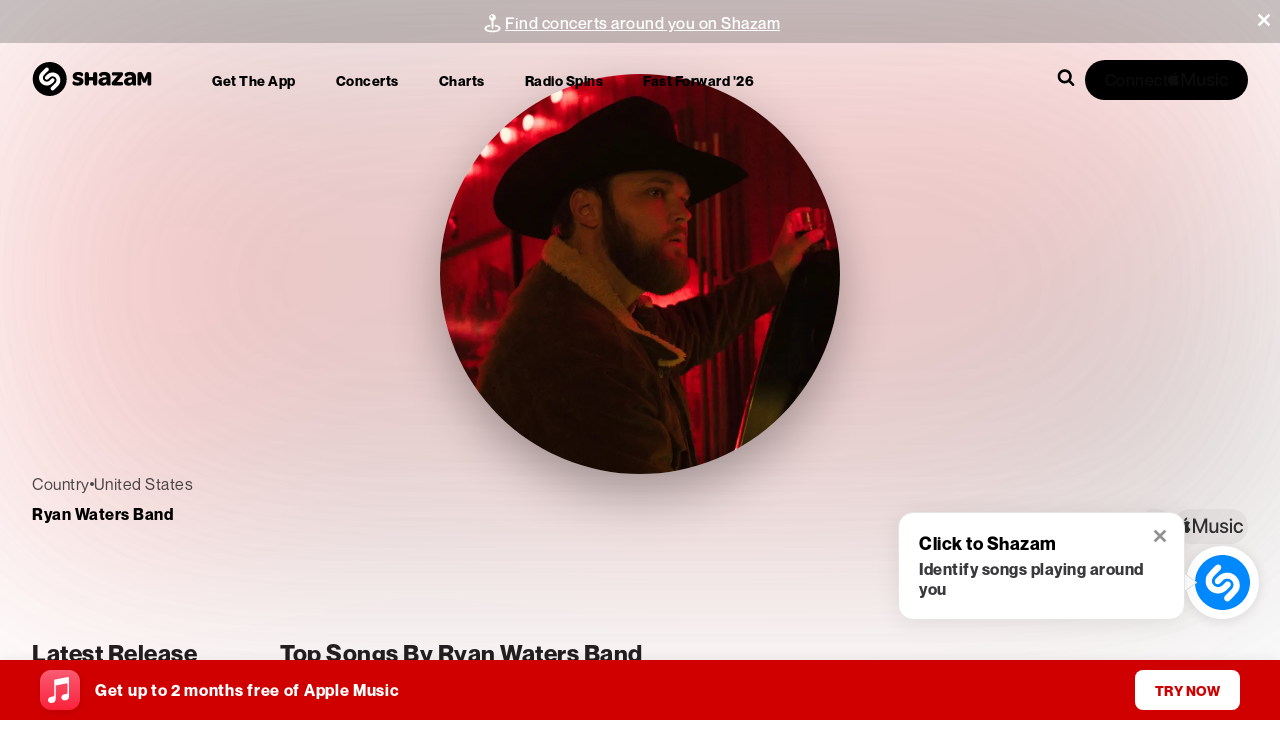

--- FILE ---
content_type: text/css; charset=UTF-8
request_url: https://www.shazam.com/_next/static/css/e517e472cd2ecb29.css
body_size: 9810
content:
.HomePage_sectionContainer__Y1J1X{max-width:1128px;margin-right:auto;margin-left:auto}.HomePage_shzFrameHomeDownload__EGVYN .HomePage_content__0UQv8 .HomePage_imageContainer__zRQo_{width:60%;position:relative}.HomePage_shzFrameHomeDownload__EGVYN .HomePage_content__0UQv8 .HomePage_imageContainer__zRQo_ img{-o-object-fit:contain;object-fit:contain;-o-object-position:bottom;object-position:bottom}.HomePage_shzFrameHomeDownload__EGVYN a,.HomePage_shzFrameHomeDownload__EGVYN a:hover,.HomePage_shzFrameHomeDownload__EGVYN a:visited{text-decoration:none}.HomePage_hero__NhgG3{background-image:linear-gradient(180deg,#0bf,#066aff 50%)}.HomePage_shzFrameHomeDownload__EGVYN{padding:140px 0 60px}.HomePage_shzFrameHomeDownload__EGVYN.HomePage_hasAppStore__3rPj2{padding:0}.HomePage_avail__v_9Nr{color:rgba(235,235,245,.6)}.HomePage_shzFrameHomeDownload__EGVYN .HomePage_appLink___D9pp,.HomePage_shzFrameHomeDownload__EGVYN .HomePage_appLink___D9pp:hover,.HomePage_shzFrameHomeDownload__EGVYN .HomePage_appLink___D9pp:visited{text-decoration:underline;color:var(--color-white)}.HomePage_shzFrameHomeDiscovery__RZ9_L,.HomePage_shzFrameHomeGlobal__BWuEC,.HomePage_shzFrameHomeMorecharts__rHZxt{padding:30px 0 60px}.HomePage_shzFrameHomeDownload__EGVYN .HomePage_content__0UQv8{display:flex;gap:0 100px;align-items:center;max-width:1150px;margin:0 auto}.HomePage_shzFrameHomeDownload__EGVYN .HomePage_phones__dkOM2{width:55%;min-height:400px}.HomePage_shzFrameHomeDownload__EGVYN .HomePage_content__0UQv8 .HomePage_info__P2AHq h1{max-width:600px;margin:0 auto 10px}.HomePage_shzFrameHomeDownload__EGVYN.HomePage_hasAppStore__3rPj2 .HomePage_content__0UQv8 .HomePage_info__P2AHq h1{margin-top:30px}.HomePage_shzFrameHomeDownload__EGVYN.HomePage_hasAppStore__3rPj2 .HomePage_content__0UQv8 .HomePage_info__P2AHq h2{margin:0 0 20px}.HomePage_shzFrameHomeDownload__EGVYN .HomePage_downloadLink__7JKqa{display:inline-block;width:70%;margin-bottom:10px}.HomePage_shzFrameHomeDownload__EGVYN .HomePage_content__0UQv8 .HomePage_scan__hoaNP{display:flex;gap:0 20px;align-items:center;justify-content:center;background-color:rgba(255,255,255,.1);padding:15px;margin:30px 0 20px;border-radius:16px}.HomePage_shzFrameHomeDownload__EGVYN .HomePage_content__0UQv8 .HomePage_desc__ZlZzJ{margin:10px 0;opacity:.6}.HomePage_radioSpinsTitle__GQHGL{max-width:-moz-fit-content!important;max-width:fit-content!important}.HomePage_radioSpinsTitleMuted__aXEi_{color:#b3b9ff!important}@media (max-width:768px){.HomePage_shzFrameHomeDownload__EGVYN{padding:120px 0 60px}.HomePage_shzFrameHomeDownload__EGVYN.HomePage_hasAppStore__3rPj2{padding:100px 0 0}.HomePage_shzFrameHomeDownload__EGVYN .HomePage_content__0UQv8 .HomePage_imageContainer__zRQo_{width:100%}.HomePage_shzFrameHomeDownload__EGVYN .HomePage_content__0UQv8{flex-direction:column;text-align:center;gap:60px}.HomePage_shzFrameHomeDownload__EGVYN.HomePage_hasAppStore__3rPj2 .HomePage_content__0UQv8{gap:0}.HomePage_shzFrameHomeDownload__EGVYN .HomePage_info__P2AHq{margin-top:0}.HomePage_shzFrameHomeDownload__EGVYN .HomePage_phones__dkOM2{order:1;min-height:auto;display:flex;justify-content:center;position:relative;top:1px}}@media (max-width:420px){.HomePage_shzFrameHomeDownload__EGVYN .HomePage_phones__dkOM2{min-height:auto}.HomePage_shzFrameHomeDownload__EGVYN .HomePage_scan__hoaNP{min-height:150px;margin-bottom:20px}}.HomePage_grid__MVl1m{display:flex;padding:0;max-width:1340px;margin:0 auto}.HomePage_grid__MVl1m>*{flex:1 1 100%;min-width:0}.HomePage_gridVertBottom__lconn{align-items:flex-end}.HomePage_gridVertCenter__fRgS7{align-items:center}.HomePage_grid__MVl1m .HomePage_flexReset__UzP_A{flex:none}@media screen and (min-width:1128px){.HomePage_radioSpinsTitle__GQHGL span:nth-child(2){display:block;white-space:nowrap}}.HomePage_header__l0IR_{margin:0}.HomePage_seeAll__o_p82{text-decoration:none}.HomePage_seeAll__o_p82:hover{text-decoration:underline}.HomePage_sectionHead__YQZos{margin-bottom:40px}.HomePage_shzFrameHomeDiscovery__RZ9_L .HomePage_artistShowcase__5BgSX{display:flex;justify-content:center;align-items:center;position:relative;padding-top:30px;margin-bottom:30px}.HomePage_shzFrameHomeDiscovery__RZ9_L .HomePage_artistShowcase__5BgSX .HomePage_artistShowcaseItem__9adB8{position:relative;z-index:1}.HomePage_shzFrameHomeDiscovery__RZ9_L .HomePage_artistShowcase__5BgSX .HomePage_artistShowcaseItem__9adB8 img{display:block;border-radius:50%;border:3px solid #fff;width:125px;height:125px;-o-object-fit:cover;object-fit:cover;box-sizing:border-box}.HomePage_shzFrameHomeDiscovery__RZ9_L .HomePage_artistShowcase__5BgSX .HomePage_artistShowcaseItem__9adB8:nth-of-type(2) img{position:relative;width:166px;height:166px;box-shadow:0 2px 24px 0 rgba(0,0,0,.3)}.HomePage_shzFrameHomeDiscovery__RZ9_L .HomePage_artistShowcase__5BgSX .HomePage_artistShowcaseItem__9adB8:first-of-type{left:40px}.HomePage_shzFrameHomeDiscovery__RZ9_L .HomePage_artistShowcase__5BgSX .HomePage_artistShowcaseItem__9adB8:nth-of-type(2){z-index:2}.HomePage_shzFrameHomeDiscovery__RZ9_L .HomePage_artistShowcase__5BgSX .HomePage_artistShowcaseItem__9adB8:nth-of-type(3){right:40px}.HomePage_artistShowcase__5BgSX .HomePage_artistFallbackContainer__d1XNG{background-image:linear-gradient(-45deg,white,white);aspect-ratio:1/1;padding:27%;box-sizing:border-box;border-radius:100%;display:flex;align-items:center;justify-content:center;width:125px;height:125px}.HomePage_shzFrameHomeDiscovery__RZ9_L .HomePage_artistShowcase__5BgSX .HomePage_artistShowcaseItem__9adB8:nth-of-type(2) .HomePage_artistFallbackContainer__d1XNG{width:166px;height:166px;box-shadow:0 2px 24px 0 rgba(0,0,0,.1)}.HomePage_artistShowcase__5BgSX .HomePage_artistFallbackIcon__2kE3H{height:100%;width:100%;opacity:.1;display:block}@media (max-width:650px){.HomePage_shzFrameHomeDiscovery__RZ9_L .HomePage_artistShowcase__5BgSX .HomePage_artistShowcaseItem__9adB8 img{width:101px;height:101px}.HomePage_shzFrameHomeDiscovery__RZ9_L .HomePage_artistShowcase__5BgSX .HomePage_artistShowcaseItem__9adB8:nth-of-type(2) img{width:134px;height:134px}}.HomePage_sectionHead__YQZos{text-align:center;max-width:671px;margin:0 auto 40px}.HomePage_sectionHeadTitle__zN1KU{margin-bottom:12px}.HomePage_shzFrameHomeGlobal__BWuEC{margin-top:30px;padding-top:74px}.HomePage_shzFrameHomeGlobal__BWuEC .HomePage_homeVideoWrapper__KcJoX{max-width:1128px;margin:0 auto 40px;position:relative;padding:0 var(--gutter-width)}.HomePage_shzFrameHomeGlobal__BWuEC .HomePage_homeVideoWrapper__KcJoX .HomePage_homeVideo__kE8X8{pointer-events:none;position:absolute}.HomePage_shzFrameHomeGlobal__BWuEC .HomePage_viewChart__L3lAy{display:flex;justify-content:center;align-items:center;position:absolute;z-index:101;top:0;left:0;right:0;bottom:0;text-align:center;opacity:0;transition:opacity .3s cubic-bezier(.4,.2,0,1)}.HomePage_shzFrameHomeGlobal__BWuEC .HomePage_homeVideoWrapper__KcJoX .HomePage_shzFrameHomeGlobalAttribution__TYgsL{transition:opacity .3s cubic-bezier(.4,.2,0,1)}.HomePage_shzFrameHomeGlobalAttribution__TYgsL{max-width:500px;margin-left:0;position:absolute;z-index:1000;left:15px;bottom:15px;right:15px}.HomePage_shzFrameHomeGlobalAttribution__TYgsL .HomePage_images__3L2py{display:grid;grid-template-columns:40px 40px;grid-template-rows:40px 40px;border-radius:5px;box-shadow:0 2px 12px 0 rgba(0,0,0,.1);background-color:#d8d8d8;overflow:hidden;padding:0;margin:0 15px 0 0}.HomePage_shzFrameHomeGlobalAttribution__TYgsL .HomePage_caption__Pwp_1{opacity:.5;margin-bottom:10px}@media (max-width:650px){.HomePage_shzFrameHomeGlobalAttribution__TYgsL{max-width:100%}.HomePage_shzFrameHomeGlobalAttribution__TYgsL .HomePage_images__3L2py{display:none}}.HomePage_shzFrameHomeGlobal__BWuEC .HomePage_shzFrameChartsVideoPreview__ucECg{position:relative;z-index:10;top:0;left:0;width:100%;height:0;padding-top:56.25%;border-radius:8px;overflow:hidden;background-color:#fafafa}.HomePage_shzFrameHomeGlobal__BWuEC .HomePage_shzFrameChartsVideoPreview__ucECg:after{content:"";position:absolute;top:0;left:0;right:0;bottom:0;height:100%;background-color:rgba(0,0,0,0);transition:background .3s cubic-bezier(.4,.2,0,1);border-radius:8px;background-image:linear-gradient(0deg,rgba(0,0,0,.35),rgba(255,255,255,0));z-index:100}@media (hover:hover){.HomePage_shzFrameHomeGlobal__BWuEC .HomePage_homeVideoWrapper__KcJoX:hover{background-color:rgba(0,0,0,.6);border-radius:8px}.HomePage_shzFrameHomeGlobal__BWuEC .HomePage_homeVideoWrapper__KcJoX:hover .HomePage_shzFrameChartsVideoPreview__ucECg:after{background-color:rgba(0,0,0,.6)}.HomePage_shzFrameHomeGlobal__BWuEC .HomePage_viewChart__L3lAy:hover{text-decoration:none}.HomePage_shzFrameHomeGlobal__BWuEC .HomePage_homeVideoWrapper__KcJoX:hover .HomePage_viewChart__L3lAy{opacity:1}.HomePage_shzFrameHomeGlobal__BWuEC .HomePage_homeVideoWrapper__KcJoX:hover .HomePage_shzFrameHomeGlobalAttribution__TYgsL{opacity:0}}.HomePage_homeArtists__qyHuR .HomePage_fallbackArtist__phl1A{width:100%;height:200px;border-radius:8px;background-color:rgba(12,12,12,.4);border:1px solid rgba(12,12,12,.1);overflow:hidden;display:flex;align-items:center;justify-content:center}.HomePage_homeArtists__qyHuR .HomePage_artistName__ZzRtw{margin-top:15px}.HomePage_sectionContainer__Y1J1X.HomePage_radioSpinsContainer__flgNO{padding:100px 0}.HomePage_sectionContainer__Y1J1X .HomePage_noPadding__1UWom{padding:0!important;box-shadow:none}.SongItem_appleMusicBadgeWrapper__rcpC8{display:flex;justify-content:flex-end;align-items:center}.SongItem_appleMusicBadgeWrapper__rcpC8.SongItem_collapseMargin__9Zzu6 span{margin-right:0}.SongDspFloatingMenu_linkBox__B9G8o{display:flex;width:100%;height:48px;padding-left:16px;padding-right:16px;margin-left:0;margin-right:0;border:0;border-top:1px;border-style:solid;border-color:var(--color-gray-400);align-items:center;fill:var(--color-gray-600);background-color:transparent}.SongDspFloatingMenu_linkBox__B9G8o:hover{fill:var(--color-blue-300);cursor:pointer;background-color:var(--color-gray-100)}.SongDspFloatingMenu_menuText__YHok9{display:flex;margin-left:15px;text-decoration:none}.SongDspFloatingMenu_textActual__spNf3{text-decoration:none}.SongDspFloatingMenu_mainContainer__TJMC_{width:-moz-fit-content;width:fit-content;z-index:1}.FeaturedSongAndBio_mainContainer__2KDaB{position:relative;z-index:10;margin-bottom:50px}.FeaturedSongAndBio_songItemWrapper__q3MQ7{position:relative;margin:1px}.FeaturedSongAndBio_heading__Kknby{display:none}@media (min-width:640px){.FeaturedSongAndBio_heading__Kknby{display:block}}.TopSongsList_mainContainer__xZ21F{margin-bottom:50px}.Announcement_mainContainer__iMGwb{position:relative;display:flex;flex-wrap:nowrap;row-gap:10px;width:100%;height:100%;box-sizing:border-box;align-items:center;padding:16px;border-radius:16px;background-color:var(--color-white);-moz-column-gap:16px;column-gap:16px;box-shadow:0 0 20px rgba(0,0,0,.05);z-index:1;max-width:1200px}.Announcement_containerStacked__Qjz75{flex-direction:column;justify-content:center;align-items:center;text-align:center}.Announcement_details__eTxxa{display:flex;flex-direction:column;justify-content:space-between;width:100%}.Announcement_centerAlignedDetails__ZDEv8{align-items:center}.Announcement_title__kLubR{padding-bottom:5px;-webkit-line-clamp:4;line-clamp:4;text-transform:capitalize}.Announcement_subtitle__wKpdq,.Announcement_title__kLubR{width:-moz-fit-content;width:fit-content;overflow:hidden;display:-webkit-box;-webkit-box-orient:vertical}.Announcement_subtitle__wKpdq{margin-bottom:12px;-webkit-line-clamp:5;line-clamp:5}.Announcement_thumbnail__9tQul{align-self:center;min-width:115px;height:100%;border-radius:8px;aspect-ratio:23/33}.Announcement_squareImage__tBJ9J{aspect-ratio:1/1;border-radius:10px}.Announcement_dynamicShapeImage__Yvwed{min-height:85px;min-width:85px;aspect-ratio:1/1;border-radius:100%}.Announcement_buttonContainer__f2lPM{justify-content:center}.Announcement_buttonContainer__f2lPM,.Announcement_cta__dnme5{width:-moz-fit-content;width:fit-content;display:flex;align-items:center}.Announcement_cta__dnme5{cursor:pointer;margin-top:auto;margin-bottom:auto;max-height:-moz-fit-content;max-height:fit-content;max-width:-moz-max-content;max-width:max-content;border-radius:15px;background-color:rgba(116,116,128,.08);-moz-column-gap:3px;column-gap:3px;text-decoration:none;padding:6px 10px;white-space:nowrap;text-overflow:ellipsis;text-wrap:nowrap;overflow:hidden}@media (min-width:640px){.Announcement_mainContainer__iMGwb{flex-direction:row}.Announcement_dynamicShapeImage__Yvwed{border-radius:10px}.Announcement_centerAlignedDetails__ZDEv8{align-items:flex-start;flex-direction:row;justify-content:space-between;text-align:left;align-items:center}.Announcement_buttonContainer__f2lPM{margin-left:10px}}@media (min-width:768px){.Announcement_details__eTxxa{flex-direction:row;justify-content:space-between}.Announcement_thumbnail__9tQul{width:145px;aspect-ratio:1/1}}.EventBadges_nearbyBadge__OS4j9,.EventBadges_newBadge__ZhZHf{display:inline-flex;border-radius:10px;padding:4px 8px;margin-right:6px}.EventBadges_smallBadge__lXsgt{border-radius:8px}.EventBadges_newBadge__ZhZHf{background-color:rgba(255,0,0,.85)}.EventBadges_nearbyBadge__OS4j9{background-color:rgb(59,133,247,.85)}@media (max-width:768px){.EventBadges_nearbyBadge__OS4j9,.EventBadges_newBadge__ZhZHf{padding:2px 6px;border-radius:6px}.EventBadges_nearbyBadge__OS4j9 .EventBadges_title__0TEjQ,.EventBadges_newBadge__ZhZHf .EventBadges_title__0TEjQ{margin-bottom:0}}.HeaderBadges_badgeContainer__vDTqs{margin-top:20px;display:flex;flex-wrap:wrap;gap:5px}.HeaderBadges_badge__IP37e{gap:8px;width:-moz-fit-content;width:fit-content;padding:8px 14px;border-radius:20px}.HeaderBadges_badge__IP37e,.HeaderBadges_iconWrapper__B4tXY{display:flex;align-items:center}.HeaderBadges_badgeContainer__vDTqs .HeaderBadges_artistTextColor__SjRqE,.HeaderBadges_badgeContainer__vDTqs .HeaderBadges_videoTextColor__np3AX{color:white;fill:white}.HeaderBadges_badgeContainer__vDTqs .HeaderBadges_defaultTextColor__NPJTN{color:black;fill:black}.HeaderBadges_artistImgBadge__mOBd0,.HeaderBadges_videoBadge__k4rOI{background-color:rgba(255,255,255,.15)}.HeaderBadges_fallbackBadge__ruJ86{background-color:rgba(0,0,0,.05)}@media (min-width:768px){.HeaderBadges_badgeContainer__vDTqs .HeaderBadges_artistTextColor__SjRqE{color:black;fill:black}.HeaderBadges_artistImgBadge__mOBd0{background-color:rgba(0,0,0,.05)}}.HeaderBadges_badgeContainer__vDTqs .HeaderBadges_newArtistTextColor__EuLzc,.HeaderBadges_badgeContainer__vDTqs .HeaderBadges_newVideoTextColor__otenb{color:white;fill:white}.HeaderBadges_badgeContainer__vDTqs .HeaderBadges_newDefaultTextColor__3IPaa{color:black;fill:black}.HeaderBadges_newArtistImgBadge__hlG4c,.HeaderBadges_newVideoBadge__4eQX3{background-color:transparent;border:1px solid rgba(255,255,255,.18)}.HeaderBadges_newFallbackBadge__2YObr{background-color:transparent;border:1px solid rgba(0,0,0,.18)}@media (min-width:768px){.HeaderBadges_badgeContainer__vDTqs .HeaderBadges_newArtistTextColor__EuLzc{color:black;fill:black}.HeaderBadges_newArtistImgBadge__hlG4c{background-color:transparent;border:1px solid rgba(0,0,0,.18)}}.TrackPageArtistLink_artistImg__esndx{width:24px;min-width:24px;height:24px}.TrackPageArtistLink_artistFallbackContainer__tfcWd{background-image:linear-gradient(-45deg,#e7e7e7,white);width:24px;min-width:24px;height:24px;padding:.35cqw;box-sizing:border-box;border-radius:100%;display:flex;align-items:center;justify-content:center}.TrackPageArtistLink_artistFallbackIcon__sJ8Yo{height:100%;width:100%;opacity:.1;display:block}.TrackPageArtistLink_artistData__ae6Ez{display:flex;align-items:center;-moz-column-gap:8px;column-gap:8px;flex-wrap:nowrap;text-wrap:nowrap;width:100%}.TrackPageArtistLink_artistNameText__aBao_{font-size:17px}.TrackPageArtistLink_artistLink__dTXsF{display:flex;align-items:center;width:100%;gap:10px}.TrackPageArtistLink_artistNameWrapper__yQqtk{position:relative;width:100%;height:22px}.TrackPageArtistLink_artistNameOverflowWrapper__nt6dS{position:absolute;left:0;top:0;width:-moz-fit-content;width:fit-content;max-width:100%;height:22px;display:flex}.TrackPageArtistLink_linkIconWrapper__Yxr6k{transform:rotate(-90deg);width:22px;min-width:22px;height:22px;display:flex;justify-content:center;align-items:center}.EventItem_post_container__ZOuAb{overflow:hidden;position:relative;display:grid;grid-template-columns:50px auto;grid-gap:0 15px;padding:20px 0;cursor:pointer;text-decoration:none;border-bottom:1px solid rgba(0,0,0,.1)}.EventItem_post_container__ZOuAb .EventItem_post_arrowLink__Mkal9{position:absolute;height:100%;right:0;display:flex;align-items:center}.EventItem_post_container__ZOuAb .EventItem_post_arrowIcon__oYt3H{width:12px;height:20px;fill:#d4d4d4}.EventItem_post_container__ZOuAb .EventItem_post_date__x6IvG{font-size:12px;letter-spacing:.29px;margin-bottom:5px;white-space:nowrap;overflow:hidden;text-overflow:ellipsis}.EventItem_post_container__ZOuAb.EventItem_post_base__YLW_K .EventItem_post_nameBadge__9q_dr{display:flex;flex-direction:row;align-items:center;max-width:100%;min-width:0}.EventItem_post_container__ZOuAb.EventItem_post_base__YLW_K .EventItem_post_eventButtons___v7L7{display:flex;flex-direction:row;align-items:center}.EventItem_post_container__ZOuAb.EventItem_post_base__YLW_K .EventItem_post_badge__knxc3{position:absolute;height:100%;right:5px;display:flex;align-items:center;margin-right:15px}.EventItem_post_container__ZOuAb .EventItem_post_name__pR2TO{font-size:18px;align-self:flex-end;letter-spacing:.37px;line-height:29px;max-width:90%}.EventItem_post_container__ZOuAb .EventItem_post_nameWithBadge__OeX7U{max-width:calc(100% - 70px)}.EventItem_post_container__ZOuAb .EventItem_post_address__tPz5X{align-self:flex-start;letter-spacing:.29px;font-size:14px}.EventItem_post_button__d7Dho{display:none}.EventItem_post_ellip__YdpM9{white-space:nowrap;overflow:hidden;text-overflow:ellipsis}.EventItem_post_large__bPeKG.EventItem_post_container__ZOuAb{grid-template-columns:80px 1fr 1fr auto;grid-gap:5px 30px;margin:0 -12px;padding-left:12px;padding-right:12px;border-radius:16px}.EventItem_post_large__bPeKG.EventItem_post_container__ZOuAb:hover{background-color:rgba(0,136,255,.03)}.EventItem_post_large__bPeKG.EventItem_post_container__ZOuAb:after{display:none}.EventItem_post_large__bPeKG.EventItem_post_container__ZOuAb .EventItem_post_date__x6IvG,.EventItem_post_large__bPeKG.EventItem_post_container__ZOuAb .EventItem_post_name__pR2TO{grid-column-start:2;grid-column-end:3;margin-bottom:0}.EventItem_post_large__bPeKG.EventItem_post_container__ZOuAb .EventItem_post_date__x6IvG{align-self:flex-end}.EventItem_post_large__bPeKG.EventItem_post_container__ZOuAb .EventItem_post_name__pR2TO{align-self:flex-start;font-size:20px}.EventItem_post_large__bPeKG.EventItem_post_container__ZOuAb .EventItem_post_button__d7Dho{display:block;visibility:hidden;grid-column-start:4;grid-column-end:5;grid-row-start:1;grid-row-end:3;align-self:center;background-color:var(--color-blue-300);border-radius:8px;border:none;padding:12px 20px;color:var(--color-white);font-size:14px;font-weight:700;text-align:center;text-transform:uppercase}.EventItem_post_large__bPeKG.EventItem_post_container__ZOuAb .EventItem_post_calendarIcon__fcocd{border-radius:18px;width:80px;height:80px;grid-row-start:1;grid-row-end:3}.EventItem_post_large__bPeKG.EventItem_post_container__ZOuAb .EventItem_post_address__tPz5X{font-size:16px;grid-row-start:2;grid-row-end:3;grid-column-start:3;grid-column-end:4;align-self:flex-start;margin-top:3px}.EventItem_post_large__bPeKG.EventItem_post_container__ZOuAb:hover .EventItem_post_button__d7Dho{text-decoration:none;visibility:visible}.EventItem_post_large__bPeKG.EventItem_post_container__ZOuAb .EventItem_post_arrowLink__Mkal9{display:none}.EventItem_post_container__ZOuAb .EventItem_post_calendarIcon__fcocd{grid-row-start:1;grid-row-end:4;width:45px;height:45px;box-shadow:0 2px 8px 0 rgba(0,0,0,.1);border:1px solid rgba(0,0,0,.05);border-radius:8px;overflow:hidden;background-color:#fff;display:flex;flex-direction:column;justify-content:center;align-items:center;align-self:center}.EventItem_post_calendarIcon__fcocd:hover{text-decoration:none}.EventItem_post_calendarIcon__fcocd .EventItem_post_month__Zt7Zw{letter-spacing:.5px;text-transform:uppercase;font-size:9px}.EventItem_post_large__bPeKG .EventItem_post_calendarIcon__fcocd .EventItem_post_day__QsnBL{font-size:18px;letter-spacing:.5px;text-align:center}.EventItem_post_large__bPeKG .EventItem_post_calendarIcon__fcocd{border-radius:18px;width:80px;height:80px}.EventItem_post_large__bPeKG .EventItem_post_calendarIcon__fcocd .EventItem_post_month__Zt7Zw{font-size:16px}.EventItem_post_large__bPeKG .EventItem_post_calendarIcon__fcocd .EventItem_post_day__QsnBL{font-size:32px}@media screen and (min-width:0px){.EventItem_post_xs-large__H_Xfq.EventItem_post_container__ZOuAb{grid-template-columns:80px 1fr 1fr auto;grid-gap:5px 30px;padding-left:12px;padding-right:12px;border-radius:16px}.EventItem_post_xs-large__H_Xfq.EventItem_post_container__ZOuAb:hover{background-color:rgba(0,136,255,.03)}.EventItem_post_xs-large__H_Xfq.EventItem_post_container__ZOuAb:after{display:none}.EventItem_post_xs-large__H_Xfq.EventItem_post_container__ZOuAb .EventItem_post_date__x6IvG,.EventItem_post_xs-large__H_Xfq.EventItem_post_container__ZOuAb .EventItem_post_name__pR2TO{grid-column-start:2;grid-column-end:3;margin-bottom:0}.EventItem_post_xs-large__H_Xfq.EventItem_post_container__ZOuAb .EventItem_post_nameBadge__9q_dr{grid-column-start:2;grid-column-end:3;margin-bottom:0;max-width:250px}.EventItem_post_xs-large__H_Xfq.EventItem_post_container__ZOuAb .EventItem_post_date__x6IvG{align-self:flex-end}.EventItem_post_xs-large__H_Xfq.EventItem_post_container__ZOuAb .EventItem_post_name__pR2TO{align-self:flex-start;grid-row:2;font-size:20px}.EventItem_post_xs-large__H_Xfq.EventItem_post_container__ZOuAb .EventItem_post_button__d7Dho{display:block;visibility:hidden;grid-column-start:4;grid-column-end:5;grid-row-start:1;grid-row-end:3;align-self:center}.EventItem_post_xs-large__H_Xfq.EventItem_post_container__ZOuAb .EventItem_post_calendarIcon__fcocd{border-radius:18px;width:80px;height:80px;grid-row-start:1;grid-row-end:3}.EventItem_post_xs-large__H_Xfq.EventItem_post_container__ZOuAb .EventItem_post_address__tPz5X{font-size:16px;grid-row-start:2;grid-row-end:3;grid-column-start:3;grid-column-end:4;align-self:flex-start;margin-top:3px;max-width:250px}.EventItem_post_xs-large__H_Xfq.EventItem_post_container__ZOuAb:hover .EventItem_post_button__d7Dho{text-decoration:none;visibility:visible}.EventItem_post_xs-large__H_Xfq.EventItem_post_container__ZOuAb .EventItem_post_arrowLink__Mkal9{display:none}.EventItem_post_xs-large__H_Xfq .EventItem_post_calendarIcon__fcocd .EventItem_post_day__QsnBL{font-size:18px;letter-spacing:.5px;text-align:center}.EventItem_post_xs-large__H_Xfq .EventItem_post_calendarIcon__fcocd{border-radius:18px;width:80px;height:80px}.EventItem_post_xs-large__H_Xfq .EventItem_post_calendarIcon__fcocd .EventItem_post_month__Zt7Zw{font-size:16px}.EventItem_post_xs-large__H_Xfq .EventItem_post_calendarIcon__fcocd .EventItem_post_day__QsnBL{font-size:32px}}@media screen and (min-width:640px){.EventItem_post_sm-large__ZdJ6b.EventItem_post_container__ZOuAb{grid-template-columns:80px 1fr 1fr auto;grid-gap:5px 30px;padding-left:12px;padding-right:12px;border-radius:16px}.EventItem_post_sm-large__ZdJ6b.EventItem_post_container__ZOuAb:hover{background-color:rgba(0,136,255,.03)}.EventItem_post_sm-large__ZdJ6b.EventItem_post_container__ZOuAb:after{display:none}.EventItem_post_sm-large__ZdJ6b.EventItem_post_container__ZOuAb .EventItem_post_date__x6IvG,.EventItem_post_sm-large__ZdJ6b.EventItem_post_container__ZOuAb .EventItem_post_name__pR2TO{grid-column-start:2;grid-column-end:3;margin-bottom:0}.EventItem_post_sm-large__ZdJ6b.EventItem_post_container__ZOuAb .EventItem_post_nameBadge__9q_dr{grid-column-start:2;grid-column-end:3;margin-bottom:0;max-width:250px}.EventItem_post_sm-large__ZdJ6b.EventItem_post_container__ZOuAb .EventItem_post_date__x6IvG{align-self:flex-end}.EventItem_post_sm-large__ZdJ6b.EventItem_post_container__ZOuAb .EventItem_post_name__pR2TO{align-self:flex-start;grid-row:2;font-size:20px}.EventItem_post_sm-large__ZdJ6b.EventItem_post_container__ZOuAb .EventItem_post_button__d7Dho{display:block;visibility:hidden;grid-column-start:4;grid-column-end:5;grid-row-start:1;grid-row-end:3;align-self:center}.EventItem_post_sm-large__ZdJ6b.EventItem_post_container__ZOuAb .EventItem_post_calendarIcon__fcocd{border-radius:18px;width:80px;height:80px;grid-row-start:1;grid-row-end:3}.EventItem_post_sm-large__ZdJ6b.EventItem_post_container__ZOuAb .EventItem_post_address__tPz5X{font-size:16px;grid-row-start:2;grid-row-end:3;grid-column-start:3;grid-column-end:4;align-self:flex-start;margin-top:3px;max-width:250px}.EventItem_post_sm-large__ZdJ6b.EventItem_post_container__ZOuAb:hover .EventItem_post_button__d7Dho{text-decoration:none;visibility:visible}.EventItem_post_sm-large__ZdJ6b.EventItem_post_container__ZOuAb .EventItem_post_arrowLink__Mkal9{display:none}.EventItem_post_sm-large__ZdJ6b .EventItem_post_calendarIcon__fcocd .EventItem_post_day__QsnBL{font-size:18px;letter-spacing:.5px;text-align:center}.EventItem_post_sm-large__ZdJ6b .EventItem_post_calendarIcon__fcocd{border-radius:18px;width:80px;height:80px}.EventItem_post_sm-large__ZdJ6b .EventItem_post_calendarIcon__fcocd .EventItem_post_month__Zt7Zw{font-size:16px}.EventItem_post_sm-large__ZdJ6b .EventItem_post_calendarIcon__fcocd .EventItem_post_day__QsnBL{font-size:32px}}@media screen and (min-width:768px){.EventItem_post_md-large__T4w0E.EventItem_post_container__ZOuAb{grid-template-columns:80px 1fr 1fr auto;grid-gap:5px 30px;padding-left:12px;padding-right:12px;border-radius:16px}.EventItem_post_md-large__T4w0E.EventItem_post_container__ZOuAb:hover{background-color:rgba(0,136,255,.03)}.EventItem_post_md-large__T4w0E.EventItem_post_container__ZOuAb:after{display:none}.EventItem_post_md-large__T4w0E.EventItem_post_container__ZOuAb .EventItem_post_date__x6IvG,.EventItem_post_md-large__T4w0E.EventItem_post_container__ZOuAb .EventItem_post_name__pR2TO{grid-column-start:2;grid-column-end:3;margin-bottom:0}.EventItem_post_md-large__T4w0E.EventItem_post_container__ZOuAb .EventItem_post_nameBadge__9q_dr{grid-column-start:2;grid-column-end:3;margin-bottom:0;max-width:250px}.EventItem_post_md-large__T4w0E.EventItem_post_container__ZOuAb .EventItem_post_date__x6IvG{align-self:flex-end}.EventItem_post_md-large__T4w0E.EventItem_post_container__ZOuAb .EventItem_post_name__pR2TO{align-self:flex-start;grid-row:2;font-size:20px}.EventItem_post_md-large__T4w0E.EventItem_post_container__ZOuAb .EventItem_post_button__d7Dho{display:block;visibility:hidden;grid-column-start:4;grid-column-end:5;grid-row-start:1;grid-row-end:3;align-self:center}.EventItem_post_md-large__T4w0E.EventItem_post_container__ZOuAb .EventItem_post_calendarIcon__fcocd{border-radius:18px;width:80px;height:80px;grid-row-start:1;grid-row-end:3}.EventItem_post_md-large__T4w0E.EventItem_post_container__ZOuAb .EventItem_post_address__tPz5X{font-size:16px;grid-row-start:2;grid-row-end:3;grid-column-start:3;grid-column-end:4;align-self:flex-start;margin-top:3px;max-width:250px}.EventItem_post_md-large__T4w0E.EventItem_post_container__ZOuAb:hover .EventItem_post_button__d7Dho{text-decoration:none;visibility:visible}.EventItem_post_md-large__T4w0E.EventItem_post_container__ZOuAb .EventItem_post_arrowLink__Mkal9{display:none}.EventItem_post_md-large__T4w0E .EventItem_post_calendarIcon__fcocd .EventItem_post_day__QsnBL{font-size:18px;letter-spacing:.5px;text-align:center}.EventItem_post_md-large__T4w0E .EventItem_post_calendarIcon__fcocd{border-radius:18px;width:80px;height:80px}.EventItem_post_md-large__T4w0E .EventItem_post_calendarIcon__fcocd .EventItem_post_month__Zt7Zw{font-size:16px}.EventItem_post_md-large__T4w0E .EventItem_post_calendarIcon__fcocd .EventItem_post_day__QsnBL{font-size:32px}}@media screen and (min-width:1024px){.EventItem_post_lg-large__yEr3b.EventItem_post_container__ZOuAb{grid-template-columns:80px 1fr 1fr auto;grid-gap:5px 30px;padding-left:12px;padding-right:12px;border-radius:16px}.EventItem_post_lg-large__yEr3b.EventItem_post_container__ZOuAb:hover{background-color:rgba(0,136,255,.03)}.EventItem_post_lg-large__yEr3b.EventItem_post_container__ZOuAb:after{display:none}.EventItem_post_lg-large__yEr3b.EventItem_post_container__ZOuAb .EventItem_post_date__x6IvG,.EventItem_post_lg-large__yEr3b.EventItem_post_container__ZOuAb .EventItem_post_name__pR2TO{grid-column-start:2;grid-column-end:3;margin-bottom:0}.EventItem_post_lg-large__yEr3b.EventItem_post_container__ZOuAb .EventItem_post_nameBadge__9q_dr{grid-column-start:2;grid-column-end:3;margin-bottom:0;max-width:250px}.EventItem_post_lg-large__yEr3b.EventItem_post_container__ZOuAb .EventItem_post_date__x6IvG{align-self:flex-end}.EventItem_post_lg-large__yEr3b.EventItem_post_container__ZOuAb .EventItem_post_name__pR2TO{align-self:flex-start;grid-row:2;font-size:20px}.EventItem_post_lg-large__yEr3b.EventItem_post_container__ZOuAb .EventItem_post_button__d7Dho{display:block;visibility:hidden;grid-column-start:4;grid-column-end:5;grid-row-start:1;grid-row-end:3;align-self:center}.EventItem_post_lg-large__yEr3b.EventItem_post_container__ZOuAb .EventItem_post_calendarIcon__fcocd{border-radius:18px;width:80px;height:80px;grid-row-start:1;grid-row-end:3}.EventItem_post_lg-large__yEr3b.EventItem_post_container__ZOuAb .EventItem_post_address__tPz5X{font-size:16px;grid-row-start:2;grid-row-end:3;grid-column-start:3;grid-column-end:4;align-self:flex-start;margin-top:3px;max-width:250px}.EventItem_post_lg-large__yEr3b.EventItem_post_container__ZOuAb:hover .EventItem_post_button__d7Dho{text-decoration:none;visibility:visible}.EventItem_post_lg-large__yEr3b.EventItem_post_container__ZOuAb .EventItem_post_arrowLink__Mkal9{display:none}.EventItem_post_lg-large__yEr3b .EventItem_post_calendarIcon__fcocd .EventItem_post_day__QsnBL{font-size:18px;letter-spacing:.5px;text-align:center}.EventItem_post_lg-large__yEr3b .EventItem_post_calendarIcon__fcocd{border-radius:18px;width:80px;height:80px}.EventItem_post_lg-large__yEr3b .EventItem_post_calendarIcon__fcocd .EventItem_post_month__Zt7Zw{font-size:16px}.EventItem_post_lg-large__yEr3b .EventItem_post_calendarIcon__fcocd .EventItem_post_day__QsnBL{font-size:32px}}@media screen and (min-width:1280px){.EventItem_post_xl-large__euq5g.EventItem_post_container__ZOuAb{grid-template-columns:80px 1fr 1fr auto;grid-gap:5px 30px;padding-left:12px;padding-right:12px;border-radius:16px}.EventItem_post_xl-large__euq5g.EventItem_post_container__ZOuAb:hover{background-color:rgba(0,136,255,.03)}.EventItem_post_xl-large__euq5g.EventItem_post_container__ZOuAb:after{display:none}.EventItem_post_xl-large__euq5g.EventItem_post_container__ZOuAb .EventItem_post_date__x6IvG,.EventItem_post_xl-large__euq5g.EventItem_post_container__ZOuAb .EventItem_post_name__pR2TO{grid-column-start:2;grid-column-end:3;margin-bottom:0}.EventItem_post_xl-large__euq5g.EventItem_post_container__ZOuAb .EventItem_post_nameBadge__9q_dr{grid-column-start:2;grid-column-end:3;margin-bottom:0;max-width:250px}.EventItem_post_xl-large__euq5g.EventItem_post_container__ZOuAb .EventItem_post_date__x6IvG{align-self:flex-end}.EventItem_post_xl-large__euq5g.EventItem_post_container__ZOuAb .EventItem_post_name__pR2TO{align-self:flex-start;grid-row:2;font-size:20px}.EventItem_post_xl-large__euq5g.EventItem_post_container__ZOuAb .EventItem_post_button__d7Dho{display:block;visibility:hidden;grid-column-start:4;grid-column-end:5;grid-row-start:1;grid-row-end:3;align-self:center}.EventItem_post_xl-large__euq5g.EventItem_post_container__ZOuAb .EventItem_post_calendarIcon__fcocd{border-radius:18px;width:80px;height:80px;grid-row-start:1;grid-row-end:3}.EventItem_post_xl-large__euq5g.EventItem_post_container__ZOuAb .EventItem_post_address__tPz5X{font-size:16px;grid-row-start:2;grid-row-end:3;grid-column-start:3;grid-column-end:4;align-self:flex-start;margin-top:3px;max-width:250px}.EventItem_post_xl-large__euq5g.EventItem_post_container__ZOuAb:hover .EventItem_post_button__d7Dho{text-decoration:none;visibility:visible}.EventItem_post_xl-large__euq5g.EventItem_post_container__ZOuAb .EventItem_post_arrowLink__Mkal9{display:none}.EventItem_post_xl-large__euq5g .EventItem_post_calendarIcon__fcocd .EventItem_post_day__QsnBL{font-size:18px;letter-spacing:.5px;text-align:center}.EventItem_post_xl-large__euq5g .EventItem_post_calendarIcon__fcocd{border-radius:18px;width:80px;height:80px}.EventItem_post_xl-large__euq5g .EventItem_post_calendarIcon__fcocd .EventItem_post_month__Zt7Zw{font-size:16px}.EventItem_post_xl-large__euq5g .EventItem_post_calendarIcon__fcocd .EventItem_post_day__QsnBL{font-size:32px}}@media screen and (min-width:1536px){.EventItem_post_xxl-large__H7LOu.EventItem_post_container__ZOuAb{grid-template-columns:80px 1fr 1fr auto;grid-gap:5px 30px;padding-left:12px;padding-right:12px;border-radius:16px}.EventItem_post_xxl-large__H7LOu.EventItem_post_container__ZOuAb:hover{background-color:rgba(0,136,255,.03)}.EventItem_post_xxl-large__H7LOu.EventItem_post_container__ZOuAb:after{display:none}.EventItem_post_xxl-large__H7LOu.EventItem_post_container__ZOuAb .EventItem_post_date__x6IvG,.EventItem_post_xxl-large__H7LOu.EventItem_post_container__ZOuAb .EventItem_post_name__pR2TO{grid-column-start:2;grid-column-end:3;margin-bottom:0}.EventItem_post_xxl-large__H7LOu.EventItem_post_container__ZOuAb .EventItem_post_nameBadge__9q_dr{grid-column-start:2;grid-column-end:3;margin-bottom:0;max-width:250px}.EventItem_post_xxl-large__H7LOu.EventItem_post_container__ZOuAb .EventItem_post_date__x6IvG{align-self:flex-end}.EventItem_post_xxl-large__H7LOu.EventItem_post_container__ZOuAb .EventItem_post_name__pR2TO{align-self:flex-start;grid-row:2;font-size:20px}.EventItem_post_xxl-large__H7LOu.EventItem_post_container__ZOuAb .EventItem_post_button__d7Dho{display:block;visibility:hidden;grid-column-start:4;grid-column-end:5;grid-row-start:1;grid-row-end:3;align-self:center}.EventItem_post_xxl-large__H7LOu.EventItem_post_container__ZOuAb .EventItem_post_calendarIcon__fcocd{border-radius:18px;width:80px;height:80px;grid-row-start:1;grid-row-end:3}.EventItem_post_xxl-large__H7LOu.EventItem_post_container__ZOuAb .EventItem_post_address__tPz5X{font-size:16px;grid-row-start:2;grid-row-end:3;grid-column-start:3;grid-column-end:4;align-self:flex-start;margin-top:3px;max-width:250px}.EventItem_post_xxl-large__H7LOu.EventItem_post_container__ZOuAb:hover .EventItem_post_button__d7Dho{text-decoration:none;visibility:visible}.EventItem_post_xxl-large__H7LOu.EventItem_post_container__ZOuAb .EventItem_post_arrowLink__Mkal9{display:none}.EventItem_post_xxl-large__H7LOu .EventItem_post_calendarIcon__fcocd .EventItem_post_day__QsnBL{font-size:18px;letter-spacing:.5px;text-align:center}.EventItem_post_xxl-large__H7LOu .EventItem_post_calendarIcon__fcocd{border-radius:18px;width:80px;height:80px}.EventItem_post_xxl-large__H7LOu .EventItem_post_calendarIcon__fcocd .EventItem_post_month__Zt7Zw{font-size:16px}.EventItem_post_xxl-large__H7LOu .EventItem_post_calendarIcon__fcocd .EventItem_post_day__QsnBL{font-size:32px}}@media (max-width:768px){.EventItem_post_container__ZOuAb .EventItem_post_name__pR2TO{max-width:70%}}.HighlightReelPageContent_container__g7z2n{flex-direction:column;width:100%;background-color:#fafafc}.HighlightReelPageContent_container__g7z2n,.HighlightReelPageContent_scrollerContainer__VTlg4{position:relative;display:flex;align-items:center;justify-content:center;height:-moz-fit-content;height:fit-content}.HighlightReelPageContent_scrollerContainer__VTlg4{overflow:hidden;width:100vw;pointer-events:auto}.HighlightReelPageContent_appleMusicIcon__TWiQi{display:flex;align-items:center;background:rgba(3,3,3,.983);border:1px solid rgba(255,255,255,.08);backdrop-filter:blur(10px);-webkit-backdrop-filter:blur(10px);width:-moz-fit-content;width:fit-content;padding:2px 7px;border-radius:30px}.HighlightReelPageContent_sidebarContainer__di_gY{display:flex;width:100%;flex-direction:column;flex-grow:1;height:100%;gap:1em}.HighlightReelPageContent_headerDivider__zQxR5{width:calc(100%);bottom:0;border-bottom:1px solid rgba(0,0,0,.1)}.HighlightReelPageContent_artistContainer__NKgiS{width:100%;display:flex;flex-direction:column;gap:1em}.HighlightReelPageContent_chevron__n28v9{transform:rotate(-90deg)}.HighlightReelPageContent_artistImg__HIdHG{min-width:0}.HighlightReelPageContent_artistHeader__vkZ4h{display:flex;flex-direction:row;gap:1em;align-items:center}.HighlightReelPageContent_artistTitle__JYMPK{display:flex;flex-direction:column}.HighlightReelPageContent_featuredSection__6Pbqp{width:100%;display:flex;border-radius:20px;background:rgb(255,255,255);box-shadow:0 5px 8px 0 rgba(0,0,0,.1);overflow:hidden;flex-direction:column}.HighlightReelPageContent_artistSection___nHPp{display:flex;width:100%;flex-direction:row;align-items:center}.HighlightReelPageContent_featuredContainer__T_rcT{width:100%;display:flex}.HighlightReelPageContent_trackItemContainer__Jm7zC{display:flex;flex-direction:column;gap:1em;padding:0 35px 15px 25px}.HighlightReelPageContent_trackItem__OBCms{display:flex;flex-direction:row;align-items:center;width:100%;gap:.5em;overflow:hidden}.HighlightReelPageContent_trackMetadata__LkT7E{display:flex;flex-direction:column;overflow:hidden;min-width:0;gap:.2em}.HighlightReelPageContent_trackText__qgO88{display:flex;flex-direction:column}.HighlightReelPageContent_latestRelease___C9at{padding:5px 0 15px 25px;display:flex}.HighlightReelPageContent_artistOverlay__pvEuH{position:absolute;z-index:10;display:flex;flex-direction:column;gap:1em;padding-bottom:50px;width:25%;bottom:15%;left:5%}@media (max-width:1200px){.HighlightReelPageContent_artistOverlay__pvEuH,.HighlightReelPageContent_bottomOverlay__taGaD,.HighlightReelPageContent_buttons__D1dyD{display:none}}.HighlightReelPageContent_previewContainer__Lrc4E{position:relative;display:grid;grid-template-columns:minmax(100px,4fr) minmax(10px,1fr);overflow:hidden;align-items:center;grid-gap:1em;gap:1em;width:100%}.HighlightReelPageContent_previewContainer__Lrc4E>:nth-child(2){justify-self:end}.HighlightReelPageContent_previewItem__LVcvn{display:flex;flex-direction:row;align-items:center;gap:.5em}.HighlightReelPageContent_previewText__7V25N{display:flex;flex-direction:column}.HighlightReelPageContent_previewWrapper__7L6Hy{padding:20px;border-radius:20px;background-color:white;border:1px solid rgba(0,0,0,.066);box-shadow:0 0 5px 0 rgba(0,0,0,.057)}.HighlightReelPageContent_verticalScroller__m5ss0{position:absolute;right:20%;top:10%}.HighlightReelPageContent_appleMusicLink__UNkrj{position:absolute;right:0;opacity:0;transition:opacity .2s ease;pointer-events:all;z-index:99}.HighlightReelPageContent_purple__eJZ_y{background:rgba(107,79,232)}.HighlightReelPageContent_previewContainer__Lrc4E:hover .HighlightReelPageContent_appleMusicLink__UNkrj{opacity:1}.HighlightReelPageContent_viewCta__raTtb{padding:7px 15px;border-radius:20px;background-color:rgba(227,227,227,.837);border:1px solid rgba(0,0,0,.021);display:flex;justify-content:center;align-items:center}.HighlightReelPageContent_artistCta__jqMuZ{display:flex;width:100%;justify-content:space-between}.common_link__7If7r{text-decoration:none;color:inherit}.common_pointerEventsAuto__77tIU{pointer-events:auto}.VideoFallback_fallbackImageContainer__IP9_s{width:100%;height:100%;justify-content:center;align-items:center;display:flex;z-index:1;margin-top:var(--page-navigation-height)}.VideoFallback_blurBackground__UKb8X{width:100%;height:100%;position:absolute;background-size:cover;filter:saturate(5) blur(200px);background-position:50%;opacity:.2;display:none}.VideoFallback_grayBackground__DJ1t_{display:none;width:100%;height:100%;position:absolute;background-color:#ccc;opacity:.1;filter:blur(200px)}.VideoFallback_smallScreenFullWidthImage__jKuMm{background-size:cover;background-position:50%}.VideoFallback_defaultArtistImage__zC1b_,.VideoFallback_smallScreenFullWidthImage__jKuMm{position:absolute;width:100%;height:100%;top:50%;left:50%;transform:translate(-50%,-50%);z-index:2}.VideoFallback_defaultArtistImage__zC1b_{background-image:linear-gradient(#ffffff,#f3f3f3);display:flex;justify-content:center;align-items:center}.VideoFallback_defaultArtistIcon__DEN_C{height:150px;width:150px;opacity:.07;display:block}@media (min-width:768px){.VideoFallback_defaultArtistImage__zC1b_,.VideoFallback_smallScreenFullWidthImage__jKuMm{display:none}.VideoFallback_blurBackground__UKb8X,.VideoFallback_grayBackground__DJ1t_{display:block}}.ArtistImage_artistImgWrapper__kqa2B{width:100%;max-width:400px;border-radius:100%;z-index:2;display:none;margin-block:20px;box-shadow:0 20px 50px rgba(0,0,0,.3);min-height:400px;min-width:400px}.ArtistImage_fallbackShadow__Wusk9{box-shadow:0 20px 50px rgba(0,0,0,.08)}.ArtistImage_imageDynamic__X9ze1{width:100%;height:auto}.ArtistImage_artistFallbackContainer__MUTxl{background-image:linear-gradient(#f5f5f5,#ffffff);width:400px;height:400px;padding:100px;box-sizing:border-box;border-radius:100%;display:flex;align-items:center;justify-content:center}.ArtistImage_artistFallbackIcon__f4wOL{height:100%;width:100%;opacity:.1;display:block}@media (min-width:768px){.ArtistImage_artistImgWrapper__kqa2B{display:block}}.ArtistDescription_artistDescriptionWrapper__b9ksi{margin-bottom:20px;display:flex;flex-direction:column;gap:5px}.ArtistDescription_descriptionText__tpi3U{color:var(--color-gray-400)}.ArtistDescription_onTourLink__55GMj,.ArtistDescription_onTourText__20iUs{line-height:21px;margin-top:8px;color:var(--color-gray-400)}.ArtistDescription_fallbackText___SByU{line-height:21px;max-width:700px;text-align:center;margin:0 auto}.EventVideosList_item__zO07g{background-color:var(--color-black-100);border-radius:15px}@media (max-width:768px){.EventVideosList_item__zO07g{width:300px}}.PlaylistSection_mainContainer__lbcnb{display:flex;flex-direction:column;width:95%;margin:0 auto;max-width:1440px}.PlaylistSection_sectionHeading__6xJ8Q{margin-block:20px}.PlaylistSection_playlistCardContainer__Y6I0_{position:relative;margin:1px;width:-moz-fit-content;width:fit-content;max-width:-moz-min-content;max-width:min-content;z-index:10}.PlaylistSection_containerLinkElement__Eh3KU{position:absolute;inset:0;z-index:3;pointer-events:auto;text-decoration:none}.PlaylistSection_playlistCard__pqwCk{box-sizing:border-box;width:100%;display:flex;flex-direction:column;padding:20px;position:relative;z-index:4;pointer-events:none}.PlaylistSection_playlistCard__pqwCk a,.PlaylistSection_playlistCard__pqwCk button{pointer-events:auto}.PlaylistSection_playlistImg__dK8lB{flex-shrink:0;border-radius:12px;align-self:center;width:248px;height:248px}.PlaylistSection_cardText__GR2IM{box-sizing:border-box;display:flex;flex-direction:column;row-gap:2px;margin-top:20px}.PlaylistSection_dsps__CAmIe{position:relative;z-index:0;display:flex;-moz-column-gap:8px;column-gap:8px;align-self:center;margin-top:10px;margin-right:auto}.PlaylistSection_baseLayer__tenaT,.PlaylistSection_blurLayer__Nr2Cd,.PlaylistSection_darkLayer__Op3nJ,.PlaylistSection_imageLayer__l5QFH,.PlaylistSection_outlineLayer__ApDKt,.PlaylistSection_shineLayer___54oP{position:absolute;border-radius:20px;inset:0;z-index:1;pointer-events:none}.PlaylistSection_baseLayer__tenaT{background-color:black}.PlaylistSection_blurLayer__Nr2Cd{backdrop-filter:saturate(80%) blur(50px)}.PlaylistSection_darkLayer__Op3nJ{background:rgba(0,0,0,.8)}.PlaylistSection_shineLayer___54oP{background-image:linear-gradient(108deg,rgba(0,0,0,0),#1c1c1c)}.PlaylistSection_imageLayer__l5QFH{display:block;height:100%;width:100%;margin:auto;-o-object-fit:cover;object-fit:cover}.PlaylistSection_outlineLayer__ApDKt{background:linear-gradient(black,black) padding-box,linear-gradient(-45deg,rgba(255,255,255,.25),rgba(70,70,70,.25) 50%,rgba(255,255,255,.25)) border-box;border:1px solid transparent;border-radius:20px;margin:-1px}@media (min-width:400px){.PlaylistSection_playlistCardContainer__Y6I0_{width:-moz-fit-content;width:fit-content;max-width:500px}.PlaylistSection_playlistCard__pqwCk{width:100%;height:280px;padding:30px;flex-direction:row}.PlaylistSection_playlistImg__dK8lB{width:220px;height:220px}.PlaylistSection_cardText__GR2IM{padding-left:30px;justify-content:center}}@media (max-height:800px){.PlaylistSection_blurLayer__Nr2Cd{backdrop-filter:blur(30px);-webkit-backdrop-filter:blur(30px)}.PlaylistSection_dsps__CAmIe a{position:relative;z-index:10}}.DrawerConnectCard_dropdownConnectContainer__3wQXW{display:flex;flex-direction:column;align-items:center;justify-content:center;background-color:rgba(255,255,255,.1);border-radius:8px;padding:20px;gap:20px;margin-inline:10px}.DrawerConnectCard_amConnectDescription__s_OrJ{text-align:center;margin-inline:25px}.DrawerConnectCard_amConnectButton__xI7Vz{background-color:rgba(255,255,255,.1)}@media (min-width:640px){.DrawerConnectCard_dropdownConnectContainer__3wQXW{flex-direction:row;justify-content:space-between;padding:50px;margin-inline:55px}.DrawerConnectCard_amConnectDescription__s_OrJ{margin-inline:0;text-align:left}}.base_navContainer__AMTQz{font-family:NeueMontreal,Arial,sans-serif;letter-spacing:.5px;position:absolute;z-index:100;top:0;left:0;width:100%;height:calc(var(--page-navigation-height) + var(--banner-height, 0px));transition:background .1s linear}.base_navPromoWrapper__rSb8x{display:flex;flex-direction:column}.base_headerLogo__iu1ip svg{transition:all .1s linear}.base_contentWrapper__weVmU{display:flex;justify-content:center;align-items:center;width:95%;height:var(--page-navigation-height);margin:auto}.base_content__CyOCr{position:relative;z-index:10;width:100%;margin:0 auto;max-width:1340px}.base_navWrapper__RU6ZJ{display:flex;justify-content:space-between;gap:15px}.base_headerLogo__iu1ip,.base_logoWrapper__C1zNp{display:flex;align-items:center}.base_headerLogo__iu1ip{height:-moz-fit-content;height:fit-content}.base_headerLogo__iu1ip svg{display:inline-block;width:120px;height:34px}.base_defaultNavItemsWrapper__SSb9z{display:flex;flex-direction:column}.base_navList__O0JsM{list-style:none;padding:0;justify-content:center;display:none;margin:0 0 0 40px}.base_navItem__4wh3D a{text-decoration:none;text-wrap:nowrap;display:inline-block;padding:15px 10px;font-size:14px;letter-spacing:.5px;text-transform:capitalize;font-weight:600;border:none;transition:color .1s linear}.base_searchWrapper__cfV5J{display:flex;justify-content:flex-end;align-items:center;gap:10px;margin-left:auto;width:100%}.base_searchContainer__47j0p{width:100%;max-width:300px}.base_searchWrapper__cfV5J .searchInputWrapper{position:relative;display:flex;align-items:stretch;border-radius:8px;overflow:hidden;flex-grow:1;width:100%}.base_searchWrapper__cfV5J .searchActive{box-shadow:0 0 2px 2px rgba(0,136,255,.5);-webkit-box-shadow:0 0 2px 2px rgba(0,136,255,.5)}.base_searchWrapper__cfV5J .searchInput{-webkit-appearance:none;-moz-appearance:none;appearance:none;border:none;font-size:16px;outline:0;padding:10px 0 10px 10px;transition:opacity .1s linear,box-shadow .1s linear,background-color .1s linear,border .1s linear;box-sizing:border-box;opacity:0;pointer-events:none;width:100%}.base_searchWrapper__cfV5J .searchInput::-webkit-input-placeholder,.base_searchWrapper__cfV5J .searchInput::placeholder{color:var(--color-gray-700);-webkit-transition:fill .1s linear,color .1s linear;transition:fill .1s linear,color .1s linear}.base_searchWrapper__cfV5J .searchActive .searchInput{opacity:1;pointer-events:all;background-color:#f4f4f4}.base_searchWrapper__cfV5J .searchMagnifyingGlassWrapper{transition:fill .1s linear,color .1s linear,background-color .1s linear;background-color:transparent}.base_searchWrapper__cfV5J .searchActive .searchMagnifyingGlassWrapper{background-color:#f4f4f4}.base_searchWrapper__cfV5J .searchMagnifyingGlass{height:100%;display:flex;flex-shrink:0;align-items:center;justify-content:center;cursor:pointer;width:40px;height:40px;border-radius:50%;transition:fill .1s linear,color .1s linear;border:1px solid transparent;box-sizing:border-box}.base_searchWrapper__cfV5J .searchIcon{fill:var(--color-black);transition:fill .1s linear}.base_connectContainer__CaDo1{display:none;align-items:center;gap:8px}.base_amConnectButton__DQLjd{transition:background-color .1s linear}.base_amConnectButton__DQLjd>span,.base_amConnectButton__DQLjd>svg{transition:color .1s linear,fill .1s linear}.base_dropmenu__R1puQ{display:flex;align-items:center;justify-content:center;cursor:pointer;padding:10px;background-color:transparent;border-radius:4px;transition:background-color .1s linear;margin-left:5px;border:1px solid transparent}.base_pageMenu__IIbfs{position:fixed;top:0;left:0;width:100%;height:100vh;z-index:5000;transform:translateX(100%);transition:transform .1s linear;overflow-y:auto;box-sizing:border-box;display:flex;flex-direction:column;gap:40px}.base_pageMenuWithTransition__iIXYj{transition:transform .2s ease-in-out}.base_pageMenu__IIbfs.base_active__vYizs{transform:translateX(0)}.base_logoAndCloseButtonWrapper__19Qjf{display:flex;align-items:center;justify-content:space-between;padding:10px 0 10px 20px;text-decoration:none}.base_close__ttwSe{display:flex;align-items:center;justify-content:center;padding:20px}.base_closeMenuIcon__i4SvI{cursor:pointer}.base_logo__mhmcn{width:120px;height:34px;fill:#fff}.base_menuList__qeqFN{list-style:none;padding:0;margin:0}.base_menuItem__NMpH0{margin:0;padding:12px 55px;display:flex;flex-direction:column;gap:20px}.base_menuItem__NMpH0:last-child{border-bottom:none}.base_menuLink__6ADYh{display:block;padding:14px 0;text-decoration:none;font-size:16px;letter-spacing:.5px;transition:color .1s linear;font-size:20px;font-weight:500}@media (min-width:640px){.base_navContainer__AMTQz{position:fixed}}@media (min-width:1024px){.base_navWrapper__RU6ZJ{justify-content:flex-start}.base_defaultNavItemsWrapper__SSb9z{flex-direction:row}.base_connectContainer__CaDo1,.base_navList__O0JsM{display:flex}.base_dropmenu__R1puQ,.base_pageMenu__IIbfs{display:none}}@media (min-width:1280px){.base_navItem__4wh3D a{padding:15px 20px}}.blur_navContainer__3btPt{font-family:NeueMontreal,Arial,sans-serif;letter-spacing:.5px;position:absolute;z-index:100;top:0;left:0;width:100%;height:calc(var(--page-navigation-height) + var(--banner-height, 0px));transition:background .1s linear}.blur_navPromoWrapper__9veul{display:flex;flex-direction:column}.blur_headerLogo__xpEbf svg{transition:all .1s linear}.blur_contentWrapper__fb8QM{display:flex;justify-content:center;align-items:center;width:95%;height:var(--page-navigation-height);margin:auto}.blur_content__bz1xt{position:relative;z-index:10;width:100%;margin:0 auto;max-width:1340px}.blur_navWrapper__HzKRQ{display:flex;justify-content:space-between;gap:15px}.blur_headerLogo__xpEbf,.blur_logoWrapper__Tcun8{display:flex;align-items:center}.blur_headerLogo__xpEbf{height:-moz-fit-content;height:fit-content}.blur_headerLogo__xpEbf svg{display:inline-block;width:120px;height:34px}.blur_defaultNavItemsWrapper__5AbUv{display:flex;flex-direction:column}.blur_navList__ii7qt{list-style:none;padding:0;justify-content:center;display:none;margin:0 0 0 40px}.blur_navItem__4pqtz a{text-decoration:none;text-wrap:nowrap;display:inline-block;padding:15px 10px;font-size:14px;letter-spacing:.5px;text-transform:capitalize;font-weight:600;border:none;transition:color .1s linear}.blur_searchWrapper__y5VRh{display:flex;justify-content:flex-end;align-items:center;gap:10px;margin-left:auto;width:100%}.blur_searchContainer___s_wG{width:100%;max-width:300px}.blur_searchWrapper__y5VRh .searchInputWrapper{position:relative;display:flex;align-items:stretch;border-radius:8px;overflow:hidden;flex-grow:1;width:100%}.blur_searchWrapper__y5VRh .searchActive{box-shadow:0 0 2px 2px rgba(0,136,255,.5);-webkit-box-shadow:0 0 2px 2px rgba(0,136,255,.5)}.blur_searchWrapper__y5VRh .searchInput{-webkit-appearance:none;-moz-appearance:none;appearance:none;border:none;font-size:16px;outline:0;padding:10px 0 10px 10px;transition:opacity .1s linear,box-shadow .1s linear,background-color .1s linear,border .1s linear;box-sizing:border-box;opacity:0;pointer-events:none;width:100%}.blur_searchWrapper__y5VRh .searchInput::-webkit-input-placeholder,.blur_searchWrapper__y5VRh .searchInput::placeholder{color:var(--color-gray-700);-webkit-transition:fill .1s linear,color .1s linear;transition:fill .1s linear,color .1s linear}.blur_searchWrapper__y5VRh .searchActive .searchInput{opacity:1;pointer-events:all;background-color:#f4f4f4}.blur_searchWrapper__y5VRh .searchMagnifyingGlassWrapper{transition:fill .1s linear,color .1s linear,background-color .1s linear;background-color:transparent}.blur_searchWrapper__y5VRh .searchActive .searchMagnifyingGlassWrapper{background-color:#f4f4f4}.blur_searchWrapper__y5VRh .searchMagnifyingGlass{height:100%;display:flex;flex-shrink:0;align-items:center;justify-content:center;cursor:pointer;width:40px;height:40px;border-radius:50%;transition:fill .1s linear,color .1s linear;border:1px solid transparent;box-sizing:border-box}.blur_searchWrapper__y5VRh .searchIcon{fill:var(--color-black);transition:fill .1s linear}.blur_connectContainer__5o3PB{display:none;align-items:center;gap:8px}.blur_amConnectButton___2wxD{transition:background-color .1s linear}.blur_amConnectButton___2wxD>span,.blur_amConnectButton___2wxD>svg{transition:color .1s linear,fill .1s linear}.blur_dropmenu__RyOfx{display:flex;align-items:center;justify-content:center;cursor:pointer;padding:10px;background-color:transparent;border-radius:4px;transition:background-color .1s linear;margin-left:5px;border:1px solid transparent}.blur_pageMenu__lIZfx{position:fixed;top:0;left:0;width:100%;height:100vh;z-index:5000;transform:translateX(100%);transition:transform .1s linear;overflow-y:auto;box-sizing:border-box;display:flex;flex-direction:column;gap:40px}.blur_pageMenuWithTransition___pk7_{transition:transform .2s ease-in-out}.blur_pageMenu__lIZfx.blur_active__UltWY{transform:translateX(0)}.blur_logoAndCloseButtonWrapper__HT9y4{display:flex;align-items:center;justify-content:space-between;padding:10px 0 10px 20px;text-decoration:none}.blur_close__z1P0a{display:flex;align-items:center;justify-content:center;padding:20px}.blur_closeMenuIcon__ePYls{cursor:pointer}.blur_logo__AfB1W{width:120px;height:34px;fill:#fff}.blur_menuList__aT5IJ{list-style:none;padding:0;margin:0}.blur_menuItem__WL0QV{margin:0;padding:12px 55px;display:flex;flex-direction:column;gap:20px}.blur_menuItem__WL0QV:last-child{border-bottom:none}.blur_menuLink__ahIX7{display:block;padding:14px 0;text-decoration:none;font-size:16px;letter-spacing:.5px;transition:color .1s linear;font-size:20px;font-weight:500}@media (min-width:640px){.blur_navContainer__3btPt{position:fixed}}@media (min-width:1024px){.blur_navWrapper__HzKRQ{justify-content:flex-start}.blur_defaultNavItemsWrapper__5AbUv{flex-direction:row}.blur_connectContainer__5o3PB,.blur_navList__ii7qt{display:flex}.blur_dropmenu__RyOfx,.blur_pageMenu__lIZfx{display:none}}@media (min-width:1280px){.blur_navItem__4pqtz a{padding:15px 20px}}.blur_navContainer__3btPt{background-color:rgba(0,0,0,.1);backdrop-filter:blur(60px);-webkit-backdrop-filter:blur(15px);box-shadow:0 2px 8px 0 rgba(0,0,0,.08);border-bottom:1px solid rgba(255,255,255,.15)}.blur_headerLogo__xpEbf svg{fill:var(--color-white);--shazam-logo-circle-fill:var(--color-white);--shazam-logo-circle-opacity:0.3;--shazam-logo-s-fill:var(--color-white)}.blur_navItem__4pqtz a{color:#ffffff}.blur_navItem__4pqtz a:hover{text-decoration:underline}.blur_dropmMenuIcon__lWMJ8{fill:#ffffff}.blur_pageMenu__lIZfx{background-color:var(--color-black)}.blur_logoAndCloseButtonWrapper__HT9y4{color:#ffffff}.blur_closeMenuIcon__ePYls{fill:#ffffff}.blur_logo__AfB1W{--shazam-logo-circle-fill:var(--color-white);--shazam-logo-circle-opacity:0.3;--shazam-logo-s-fill:var(--color-white)}.blur_menuLink__ahIX7{color:#ffffff}.blur_menuLink__ahIX7:hover{text-decoration:underline}.blur_searchWrapper__y5VRh .searchIcon{fill:white}.blur_searchWrapper__y5VRh .searchInput{background-color:transparent;color:white}.blur_searchWrapper__y5VRh .searchInput::-moz-placeholder{color:rgba(255,255,255,.6)}.blur_searchWrapper__y5VRh .searchInput::placeholder{color:rgba(255,255,255,.6)}.blur_searchActive__oafJH{box-shadow:none;border:1px solid rgba(255,255,255,.3)}.blur_searchWrapper__y5VRh .searchActive .searchInput{background-color:rgba(255,255,255,.2)}.blur_searchWrapper__y5VRh .searchActive .searchInput::-moz-placeholder{color:rgba(255,255,255,.6)}.blur_searchWrapper__y5VRh .searchActive .searchInput::placeholder{color:rgba(255,255,255,.6)}.blur_searchWrapper__y5VRh .searchActive .searchMagnifyingGlassWrapper{background-color:rgba(255,255,255,.2)}.blur_amConnectButton___2wxD{border:1px solid rgba(0,0,0,0);background-color:white}.blur_amConnectButton___2wxD>span,.blur_amConnectButton___2wxD>svg{color:var(--color-black)!important;fill:var(--color-black)!important}.dark_navContainer__tN4Lp{font-family:NeueMontreal,Arial,sans-serif;letter-spacing:.5px;position:absolute;z-index:100;top:0;left:0;width:100%;height:calc(var(--page-navigation-height) + var(--banner-height, 0px));transition:background .1s linear}.dark_navPromoWrapper__YnakK{display:flex;flex-direction:column}.dark_headerLogo__n5UUN svg{transition:all .1s linear}.dark_contentWrapper__dtHt4{display:flex;justify-content:center;align-items:center;width:95%;height:var(--page-navigation-height);margin:auto}.dark_content__3dOGE{position:relative;z-index:10;width:100%;margin:0 auto;max-width:1340px}.dark_navWrapper__Lv8i9{display:flex;justify-content:space-between;gap:15px}.dark_headerLogo__n5UUN,.dark_logoWrapper____nNK{display:flex;align-items:center}.dark_headerLogo__n5UUN{height:-moz-fit-content;height:fit-content}.dark_headerLogo__n5UUN svg{display:inline-block;width:120px;height:34px}.dark_defaultNavItemsWrapper__xyVAY{display:flex;flex-direction:column}.dark_navList__Tm3gO{list-style:none;padding:0;justify-content:center;display:none;margin:0 0 0 40px}.dark_navItem__BcS48 a{text-decoration:none;text-wrap:nowrap;display:inline-block;padding:15px 10px;font-size:14px;letter-spacing:.5px;text-transform:capitalize;font-weight:600;border:none;transition:color .1s linear}.dark_searchWrapper__yy04U{display:flex;justify-content:flex-end;align-items:center;gap:10px;margin-left:auto;width:100%}.dark_searchContainer__gDygI{width:100%;max-width:300px}.dark_searchWrapper__yy04U .searchInputWrapper{position:relative;display:flex;align-items:stretch;border-radius:8px;overflow:hidden;flex-grow:1;width:100%}.dark_searchWrapper__yy04U .searchActive{box-shadow:0 0 2px 2px rgba(0,136,255,.5);-webkit-box-shadow:0 0 2px 2px rgba(0,136,255,.5)}.dark_searchWrapper__yy04U .searchInput{-webkit-appearance:none;-moz-appearance:none;appearance:none;border:none;font-size:16px;outline:0;padding:10px 0 10px 10px;transition:opacity .1s linear,box-shadow .1s linear,background-color .1s linear,border .1s linear;box-sizing:border-box;opacity:0;pointer-events:none;width:100%}.dark_searchWrapper__yy04U .searchInput::-webkit-input-placeholder,.dark_searchWrapper__yy04U .searchInput::placeholder{color:var(--color-gray-700);-webkit-transition:fill .1s linear,color .1s linear;transition:fill .1s linear,color .1s linear}.dark_searchWrapper__yy04U .searchActive .searchInput{opacity:1;pointer-events:all;background-color:#f4f4f4}.dark_searchWrapper__yy04U .searchMagnifyingGlassWrapper{transition:fill .1s linear,color .1s linear,background-color .1s linear;background-color:transparent}.dark_searchWrapper__yy04U .searchActive .searchMagnifyingGlassWrapper{background-color:#f4f4f4}.dark_searchWrapper__yy04U .searchMagnifyingGlass{height:100%;display:flex;flex-shrink:0;align-items:center;justify-content:center;cursor:pointer;width:40px;height:40px;border-radius:50%;transition:fill .1s linear,color .1s linear;border:1px solid transparent;box-sizing:border-box}.dark_searchWrapper__yy04U .searchIcon{fill:var(--color-black);transition:fill .1s linear}.dark_connectContainer__o_OLa{display:none;align-items:center;gap:8px}.dark_amConnectButton__5oTXy{transition:background-color .1s linear}.dark_amConnectButton__5oTXy>span,.dark_amConnectButton__5oTXy>svg{transition:color .1s linear,fill .1s linear}.dark_dropmenu__Xz0Do{display:flex;align-items:center;justify-content:center;cursor:pointer;padding:10px;background-color:transparent;border-radius:4px;transition:background-color .1s linear;margin-left:5px;border:1px solid transparent}.dark_pageMenu__FdQhl{position:fixed;top:0;left:0;width:100%;height:100vh;z-index:5000;transform:translateX(100%);transition:transform .1s linear;overflow-y:auto;box-sizing:border-box;display:flex;flex-direction:column;gap:40px}.dark_pageMenuWithTransition__dWgKG{transition:transform .2s ease-in-out}.dark_pageMenu__FdQhl.dark_active__IutDD{transform:translateX(0)}.dark_logoAndCloseButtonWrapper__LSPVu{display:flex;align-items:center;justify-content:space-between;padding:10px 0 10px 20px;text-decoration:none}.dark_close__Jx7P3{display:flex;align-items:center;justify-content:center;padding:20px}.dark_closeMenuIcon__tZhF8{cursor:pointer}.dark_logo__v_3ci{width:120px;height:34px;fill:#fff}.dark_menuList__HlM_F{list-style:none;padding:0;margin:0}.dark_menuItem__kdfI4{margin:0;padding:12px 55px;display:flex;flex-direction:column;gap:20px}.dark_menuItem__kdfI4:last-child{border-bottom:none}.dark_menuLink__gOIsO{display:block;padding:14px 0;text-decoration:none;font-size:16px;letter-spacing:.5px;transition:color .1s linear;font-size:20px;font-weight:500}@media (min-width:640px){.dark_navContainer__tN4Lp{position:fixed}}@media (min-width:1024px){.dark_navWrapper__Lv8i9{justify-content:flex-start}.dark_defaultNavItemsWrapper__xyVAY{flex-direction:row}.dark_connectContainer__o_OLa,.dark_navList__Tm3gO{display:flex}.dark_dropmenu__Xz0Do,.dark_pageMenu__FdQhl{display:none}}@media (min-width:1280px){.dark_navItem__BcS48 a{padding:15px 20px}}.dark_navContainer__tN4Lp{background-color:var(--color-black);box-shadow:none}.dark_headerLogo__n5UUN svg{fill:var(--color-white);--shazam-logo-circle-fill:var(--color-white);--shazam-logo-circle-opacity:0.3;--shazam-logo-s-fill:var(--color-white)}.dark_navItem__BcS48 a{color:#ffffff}.dark_navItem__BcS48 a:hover{text-decoration:underline}.dark_dropmMenuIcon__JU_QB{fill:#ffffff}.dark_pageMenu__FdQhl{background-color:var(--color-black)}.dark_logoAndCloseButtonWrapper__LSPVu{color:#ffffff}.dark_closeMenuIcon__tZhF8{fill:#ffffff}.dark_logo__v_3ci{--shazam-logo-circle-fill:var(--color-white);--shazam-logo-circle-opacity:0.3;--shazam-logo-s-fill:var(--color-white)}.dark_menuLink__gOIsO{color:#ffffff}.dark_menuLink__gOIsO:hover{text-decoration:underline}.dark_searchWrapper__yy04U .searchIcon{fill:white}.dark_searchWrapper__yy04U .searchInput{background-color:transparent;color:white}.dark_searchWrapper__yy04U .searchInput::-moz-placeholder{color:rgba(255,255,255,.6)}.dark_searchWrapper__yy04U .searchInput::placeholder{color:rgba(255,255,255,.6)}.dark_searchActive__ssb_w{box-shadow:none;border:1px solid rgba(255,255,255,.3)}.dark_searchWrapper__yy04U .searchActive .searchInput{background-color:rgba(255,255,255,.2)}.dark_searchWrapper__yy04U .searchActive .searchInput::-moz-placeholder{color:rgba(255,255,255,.6)}.dark_searchWrapper__yy04U .searchActive .searchInput::placeholder{color:rgba(255,255,255,.6)}.dark_searchWrapper__yy04U .searchActive .searchMagnifyingGlassWrapper{background-color:rgba(255,255,255,.2)}.dark_amConnectButton__5oTXy{border:1px solid rgba(0,0,0,0);background-color:white}.dark_amConnectButton__5oTXy>span,.dark_amConnectButton__5oTXy>svg{color:var(--color-black)!important;fill:var(--color-black)!important}.darkCenter_navContainer__DnQyY{font-family:NeueMontreal,Arial,sans-serif;letter-spacing:.5px;position:absolute;z-index:100;top:0;left:0;width:100%;height:calc(var(--page-navigation-height) + var(--banner-height, 0px));transition:background .1s linear}.darkCenter_navPromoWrapper__P27ar{display:flex;flex-direction:column}.darkCenter_headerLogo__ww3v_ svg{transition:all .1s linear}.darkCenter_contentWrapper__4UamL{display:flex;justify-content:center;align-items:center;width:95%;height:var(--page-navigation-height);margin:auto}.darkCenter_content__N1NP8{position:relative;z-index:10;width:100%;margin:0 auto;max-width:1340px}.darkCenter_navWrapper__rzoIk{display:flex;justify-content:space-between;gap:15px}.darkCenter_headerLogo__ww3v_,.darkCenter_logoWrapper__mqykb{display:flex;align-items:center}.darkCenter_headerLogo__ww3v_{height:-moz-fit-content;height:fit-content}.darkCenter_headerLogo__ww3v_ svg{display:inline-block;width:120px;height:34px}.darkCenter_defaultNavItemsWrapper__UYUOX{display:flex;flex-direction:column}.darkCenter_navList__Bq3SU{list-style:none;padding:0;justify-content:center;display:none;margin:0 0 0 40px}.darkCenter_navItem__8td3t a{text-decoration:none;text-wrap:nowrap;display:inline-block;padding:15px 10px;font-size:14px;letter-spacing:.5px;text-transform:capitalize;font-weight:600;border:none;transition:color .1s linear}.darkCenter_searchWrapper__4Id1T{display:flex;justify-content:flex-end;align-items:center;gap:10px;margin-left:auto;width:100%}.darkCenter_searchContainer__MVHj2{width:100%;max-width:300px}.darkCenter_searchWrapper__4Id1T .searchInputWrapper{position:relative;display:flex;align-items:stretch;border-radius:8px;overflow:hidden;flex-grow:1;width:100%}.darkCenter_searchWrapper__4Id1T .searchActive{box-shadow:0 0 2px 2px rgba(0,136,255,.5);-webkit-box-shadow:0 0 2px 2px rgba(0,136,255,.5)}.darkCenter_searchWrapper__4Id1T .searchInput{-webkit-appearance:none;-moz-appearance:none;appearance:none;border:none;font-size:16px;outline:0;padding:10px 0 10px 10px;transition:opacity .1s linear,box-shadow .1s linear,background-color .1s linear,border .1s linear;box-sizing:border-box;opacity:0;pointer-events:none;width:100%}.darkCenter_searchWrapper__4Id1T .searchInput::-webkit-input-placeholder,.darkCenter_searchWrapper__4Id1T .searchInput::placeholder{color:var(--color-gray-700);-webkit-transition:fill .1s linear,color .1s linear;transition:fill .1s linear,color .1s linear}.darkCenter_searchWrapper__4Id1T .searchActive .searchInput{opacity:1;pointer-events:all;background-color:#f4f4f4}.darkCenter_searchWrapper__4Id1T .searchMagnifyingGlassWrapper{transition:fill .1s linear,color .1s linear,background-color .1s linear;background-color:transparent}.darkCenter_searchWrapper__4Id1T .searchActive .searchMagnifyingGlassWrapper{background-color:#f4f4f4}.darkCenter_searchWrapper__4Id1T .searchMagnifyingGlass{height:100%;display:flex;flex-shrink:0;align-items:center;justify-content:center;cursor:pointer;width:40px;height:40px;border-radius:50%;transition:fill .1s linear,color .1s linear;border:1px solid transparent;box-sizing:border-box}.darkCenter_searchWrapper__4Id1T .searchIcon{fill:var(--color-black);transition:fill .1s linear}.darkCenter_connectContainer__SsoSM{display:none;align-items:center;gap:8px}.darkCenter_amConnectButton__2sgzw{transition:background-color .1s linear}.darkCenter_amConnectButton__2sgzw>span,.darkCenter_amConnectButton__2sgzw>svg{transition:color .1s linear,fill .1s linear}.darkCenter_dropmenu__mPv2Q{display:flex;align-items:center;justify-content:center;cursor:pointer;padding:10px;background-color:transparent;border-radius:4px;transition:background-color .1s linear;margin-left:5px;border:1px solid transparent}.darkCenter_pageMenu__v3rmR{position:fixed;top:0;left:0;width:100%;height:100vh;z-index:5000;transform:translateX(100%);transition:transform .1s linear;overflow-y:auto;box-sizing:border-box;display:flex;flex-direction:column;gap:40px}.darkCenter_pageMenuWithTransition__vX6lK{transition:transform .2s ease-in-out}.darkCenter_pageMenu__v3rmR.darkCenter_active__pg3k1{transform:translateX(0)}.darkCenter_logoAndCloseButtonWrapper__AlKPE{display:flex;align-items:center;justify-content:space-between;padding:10px 0 10px 20px;text-decoration:none}.darkCenter_close__2E7OH{display:flex;align-items:center;justify-content:center;padding:20px}.darkCenter_closeMenuIcon__p7HED{cursor:pointer}.darkCenter_logo__3iQki{width:120px;height:34px;fill:#fff}.darkCenter_menuList__MDahT{list-style:none;padding:0;margin:0}.darkCenter_menuItem__kX84A{margin:0;padding:12px 55px;display:flex;flex-direction:column;gap:20px}.darkCenter_menuItem__kX84A:last-child{border-bottom:none}.darkCenter_menuLink__MNeyM{display:block;padding:14px 0;text-decoration:none;font-size:16px;letter-spacing:.5px;transition:color .1s linear;font-size:20px;font-weight:500}@media (min-width:640px){.darkCenter_navContainer__DnQyY{position:fixed}}@media (min-width:1024px){.darkCenter_navWrapper__rzoIk{justify-content:flex-start}.darkCenter_defaultNavItemsWrapper__UYUOX{flex-direction:row}.darkCenter_connectContainer__SsoSM,.darkCenter_navList__Bq3SU{display:flex}.darkCenter_dropmenu__mPv2Q,.darkCenter_pageMenu__v3rmR{display:none}}@media (min-width:1280px){.darkCenter_navItem__8td3t a{padding:15px 20px}}.darkCenter_navContainer__DnQyY{background-color:transparent;box-shadow:none;border-bottom:transparent}.darkCenter_headerLogo__ww3v_ svg{fill:var(--color-white);--shazam-logo-circle-fill:var(--color-white);--shazam-logo-circle-opacity:0.3;--shazam-logo-s-fill:var(--color-white)}.darkCenter_navItem__8td3t a{color:#ffffff}.darkCenter_navItem__8td3t a:hover{text-decoration:underline}.darkCenter_dropmMenuIcon__Hspbo{fill:#ffffff}.darkCenter_pageMenu__v3rmR{background-color:var(--color-black)}.darkCenter_logoAndCloseButtonWrapper__AlKPE{color:#ffffff}.darkCenter_closeMenuIcon__p7HED{fill:#ffffff}.darkCenter_logo__3iQki{--shazam-logo-circle-fill:var(--color-white);--shazam-logo-circle-opacity:0.3;--shazam-logo-s-fill:var(--color-white)}.darkCenter_menuLink__MNeyM{color:#ffffff}.darkCenter_menuLink__MNeyM:hover{text-decoration:underline}.darkCenter_searchWrapper__4Id1T .searchIcon{fill:white}.darkCenter_searchWrapper__4Id1T .searchInput{background-color:transparent;color:white}.darkCenter_searchWrapper__4Id1T .searchInput::-moz-placeholder{color:rgba(255,255,255,.8)}.darkCenter_searchWrapper__4Id1T .searchInput::placeholder{color:rgba(255,255,255,.8)}.darkCenter_searchActive__6IOKs{box-shadow:none;border:1px solid rgba(255,255,255,.3)}.darkCenter_searchWrapper__4Id1T .searchActive .searchInput{background-color:rgba(255,255,255,.2)}.darkCenter_searchWrapper__4Id1T .searchActive .searchInput::-moz-placeholder{color:rgba(255,255,255,.8)}.darkCenter_searchWrapper__4Id1T .searchActive .searchInput::placeholder{color:rgba(255,255,255,.8)}.darkCenter_searchWrapper__4Id1T .searchActive .searchMagnifyingGlassWrapper{background-color:rgba(255,255,255,.2)}.darkCenter_amConnectButton__2sgzw{border:1px solid rgba(0,0,0,0);background-color:white}.darkCenter_amConnectButton__2sgzw>span,.darkCenter_amConnectButton__2sgzw>svg{color:var(--color-black)!important;fill:var(--color-black)!important}@media (min-width:1024px){.darkCenter_navWrapper__rzoIk{display:flex;justify-content:space-between;align-items:center;gap:15px}.darkCenter_navList__Bq3SU{margin-left:0}.darkCenter_searchWrapper__4Id1T{margin-left:0;justify-self:flex-end;width:-moz-fit-content;width:fit-content}.darkCenter_searchWrapper__4Id1T .searchInputWrapper .searchInput{width:0;padding:0}.darkCenter_searchWrapper__4Id1T .searchActive .searchInput{width:100%;padding:10px 0 10px 10px}}@media (min-width:1280px){.darkCenter_logoWrapper__mqykb{width:100%;max-width:215px}.darkCenter_searchWrapper__4Id1T .searchActive .searchInput{width:300px}}

--- FILE ---
content_type: text/css; charset=UTF-8
request_url: https://www.shazam.com/_next/static/css/55cf85cea7fbb5cf.css
body_size: 640
content:
.FloatingContentContainer_promotionBarContainer__sbgwp{box-sizing:border-box;width:100%;height:60px;position:fixed;bottom:0;align-items:center;overflow:hidden;margin:0 auto;z-index:102;cursor:pointer}.FloatingContentContainer_promotionBarContainer__sbgwp *{box-sizing:border-box}.ClassicalPromoBanner_iconContainer__YoFB5{margin-bottom:24px;box-shadow:0 4px 20px 0 rgba(0,0,0,.2);width:-moz-fit-content;width:fit-content;border-radius:12px}.ClassicalPromoBanner_iconContainer__YoFB5 svg{display:block}.PlayerbarBridge_container__MksvR{position:fixed;bottom:0;width:100%;background:white;z-index:9900;transform:translateY(100%);transition:transform .3s ease-out}.PlayerbarBridge_container__MksvR.PlayerbarBridge_embed__hE_5J{position:relative;transform:translateY(0)!important;background:transparent!important}.PlayerbarBridge_container__MksvR.PlayerbarBridge_currentSongLoaded__V90iL{transform:translateY(0)}.PlayerbarBridge_hidePlaybar__v5Y3m{opacity:0;pointer-events:none}.DebugTools_debugInfo__iPEJB{position:fixed;left:0;right:0;bottom:0;z-index:9999;padding:10px 10px 45px;background:black;color:white}.DebugTools_console__aOy7a{pointer-events:none;overflow:hidden;border-top:1px solid #333;position:fixed;top:0;left:0;right:0;bottom:0;z-index:9999;color:#000;font-size:11px;line-height:12px;display:flex;flex-direction:column;align-items:flex-end}.DebugTools_console__aOy7a .DebugTools_pre__A_6jI,.DebugTools_debugInfo__iPEJB .DebugTools_pre__A_6jI{box-sizing:border-box;padding:0 5px;margin:0;position:relative;word-wrap:break-word;white-space:normal;flex:1 1;overflow-y:auto;overflow-x:hidden}.DebugTools_debugInfo__iPEJB .DebugTools_pre__A_6jI span{color:#ccc}.DebugTools_console__aOy7a .DebugTools_pre__A_6jI{background-color:#ccc;opacity:.8;width:50%}.DebugTools_console__aOy7a.DebugTools_scroll-enabled__9MPai .DebugTools_pre__A_6jI{pointer-events:auto;background-color:#a0d6e0}.DebugTools_console__aOy7a.DebugTools_full-width__8_EDX .DebugTools_pre__A_6jI{width:100%}.DebugTools_console__aOy7a .DebugTools_buttons__jp67c{pointer-events:auto;width:100%;display:flex;list-style-type:none}.DebugTools_console__aOy7a .DebugTools_buttons__jp67c li{flex:1 1;font-weight:400;text-align:center;white-space:nowrap;border:1px solid #333;padding:0;font-size:1rem;line-height:1.5;color:#333;background-color:#fff;background-image:none}.DebugTools_console__aOy7a .DebugTools_buttons__jp67c li.DebugTools_active__GYs1J{box-shadow:inset 0 0 5px 3px #ccc}.DebugTools_buttons__jp67c{display:grid;grid-template-columns:repeat(2,50%);grid-gap:5px;margin-top:15px}.DebugTools_btn__NPxPO{background-color:#08f;border-radius:5px;border:none;padding:10px 0;color:#fff;font-size:14px;font-weight:700;text-align:center;text-decoration:none}

--- FILE ---
content_type: text/css; charset=UTF-8
request_url: https://www.shazam.com/_next/static/css/3f87283d399b0a4b.css
body_size: 16
content:
.PromoBanner_promoBannerContainer__OPO5S{width:100%;display:flex;justify-content:center;align-items:center;flex-direction:column;padding:10px 0 .5rem}.PromoBanner_darkenBackground__YY_Iy{background-color:rgba(100,100,100,.35)}.PromoBanner_promoBannerText__BwJDw{padding:0 30px 0 10px;height:-moz-fit-content;height:fit-content;min-height:25px;text-align:center}.PromoBanner_promoBannerIconContainer__MZR3i{margin-right:.5rem;height:100%}.PromoBanner_bannerLink__mIvd5{display:block;text-decoration:none;width:100%}.PromoBanner_closeIcon__75nnS{position:fixed;top:10px;right:10px;cursor:pointer}.PromoBanner_concertsBannerContent__PdfGY{display:flex;align-items:center;justify-content:center;flex-direction:row;flex-wrap:wrap;gap:8px}.PromoBanner_artistImage___Pa9k{width:24px;height:24px;border-radius:50%}.PromoBanner_clickableText__o7J38{text-decoration:underline;cursor:pointer}

--- FILE ---
content_type: text/css; charset=UTF-8
request_url: https://www.shazam.com/_next/static/css/e1d6c52cf047aa03.css
body_size: 1391
content:
.viewMore_container___YNiN{position:relative;overflow:hidden}.viewMore_viewMore__9RVgY{border:none;cursor:pointer;position:absolute;bottom:0;right:0;padding:0 15px 0 45px;background:linear-gradient(90deg,rgba(255,255,255,0) 0,var(--color-gray-100) 23%,var(--color-gray-100) 100%);text-align:right}.viewMore_viewMore__9RVgY button{border:none;background-color:transparent;padding:0;cursor:pointer}.Releases_content__koT_j{margin-top:25px}.Releases_controlBar__PU2bv{display:flex;justify-content:space-between;align-items:center;margin-bottom:30px;gap:10px;flex-wrap:wrap-reverse}.Releases_sectionControlBar__BJrhP{flex-wrap:nowrap}.Releases_releasesGrid__CHD_c{display:grid;grid-template-columns:repeat(2,minmax(0,1fr));grid-gap:30px;gap:30px;min-width:0}.Releases_releasesGridAnimated__z89_U{opacity:0;transform:translateY(30px);animation:Releases_fadeInUp__JE_Xx .7s ease-in-out forwards}@keyframes Releases_fadeInUp__JE_Xx{0%{opacity:0;transform:translateY(30px)}to{opacity:1;transform:translateY(0)}}@media (min-width:640px){.Releases_releasesGrid__CHD_c{grid-template-columns:repeat(2,minmax(0,1fr))}}@media (min-width:768px){.Releases_controlBar__PU2bv{flex-wrap:nowrap}.Releases_releasesGrid__CHD_c{grid-template-columns:repeat(3,minmax(0,1fr))}}@media (min-width:1024px){.Releases_releasesGrid__CHD_c{grid-template-columns:repeat(4,minmax(0,1fr))}}@media (min-width:1280px){.Releases_releasesGrid__CHD_c{grid-template-columns:repeat(5,minmax(0,1fr))}}@media (min-width:1536px){.Releases_releasesGrid__CHD_c{grid-template-columns:repeat(6,minmax(0,1fr));gap:40px}}.Releases_sectionContent__NUkvb{margin-top:0}.Releases_releasesGridSection__UkvRt{gap:20px;grid-auto-columns:calc((100% / 2) - 20px);grid-template-rows:repeat(2,1fr)}.Releases_releasesGridSection__UkvRt::-webkit-scrollbar{display:none}.Releases_releaseItem__ZVdNo{scroll-snap-align:start}@media (min-width:640px){.Releases_releasesGridSection__UkvRt{grid-auto-columns:calc((100% / 2) - 20px)}}@media (min-width:768px){.Releases_releasesGridSection__UkvRt{grid-auto-columns:calc((100% / 3) - 20px)}}@media (min-width:1024px){.Releases_releasesGridSection__UkvRt{grid-auto-columns:calc((100% / 4) - 20px)}}@media (min-width:1280px){.Releases_releasesGridSection__UkvRt{grid-auto-columns:calc((100% / 5) - 20px)}}@media (min-width:1536px){.Releases_releasesGridSection__UkvRt{gap:20px;grid-auto-columns:calc((100% / 6) - 20px)}}.Releases_releasesGridFewItems__e0c2l{grid-template-rows:1fr}.Releases_releasesGridSingleItem__6r5oC{grid-template-columns:1fr}.Releases_showOnSmallScreen__hM7Pg{display:block}@media (min-width:768px){.Releases_showOnSmallScreen__hM7Pg{display:none}}.Releases_hideOnSmallScreen__1C9JV{display:none}@media (min-width:768px){.Releases_hideOnSmallScreen__1C9JV{display:block}}.ReleasesTabs_tabsContainer__Ljrcr{height:100%;width:100%;position:relative;overflow:auto;-webkit-mask-image:linear-gradient(270deg,transparent 0,black 4%);mask-image:linear-gradient(270deg,transparent 0,black 4%)}.ReleasesTabs_tabsContainer__Ljrcr::-webkit-scrollbar{display:none}.ReleasesTabs_tabsWrapper__5_Joo{display:flex}.ReleasesTabs_tabButton__uEWi_{border:none;height:100%;padding:8px 18px;cursor:pointer;position:relative;color:black;background-color:transparent;z-index:1}.ReleasesTabs_tabButtonOverlay__ZR3KD{background-color:black;color:white}.ReleasesTabs_clipPathContainer__pVMi_{position:absolute;top:0;left:0;width:-moz-fit-content;width:fit-content;height:100%;transition:clip-path .5s cubic-bezier(.4,.2,0,1);clip-path:inset(0 calc(100% - 52px) 0 0 round 100px);pointer-events:none;z-index:1}.ReleasesTabs_tabText__aNb7N{white-space:nowrap}@media (min-width:768px){.ReleasesTabs_clipPathContainer__pVMi_{clip-path:inset(0 calc(100% - 64px) 0 0 round 100px)}.ReleasesTabs_tabButton__uEWi_{padding:10px 24px}}.SortBy_dropdown__hDtqt{position:relative;height:100%}.SortBy_dropdownButton__hHFWY{display:flex;align-items:center;gap:8px;padding:8px 18px;border-radius:100px;background-color:black;outline:none;border:none;cursor:pointer;font-size:14px;height:100%}.SortBy_title__KoWYO{white-space:nowrap;color:white}.SortBy_iconWrapper__Y8EJI{position:relative;width:15px;height:15px}.SortBy_arrow__iCvod{transition:transform .08s ease-in-out;color:white;position:absolute;left:-5px;top:-5px}.SortBy_arrowUp__efweq{transform:rotate(180deg)}.SortBy_arrowDown__U66LJ{transform:rotate(0deg)}.SortBy_dropdownMenu__8Q5eB{position:absolute;top:100%;left:50%;transform:translateX(-50%);right:0;background-color:white;box-shadow:3px 3px 10px rgba(0,0,0,.25);z-index:2;margin-top:20px;border:1px solid rgba(0,0,0,.1);border-radius:10px;padding:10px;width:160px;opacity:0;pointer-events:none;transition:opacity .08s ease-in-out}.SortBy_fadeIn__HWvnd{opacity:1;pointer-events:all}.SortBy_dropdownMenu__8Q5eB:after{content:"";width:20px;height:20px;position:absolute;left:50%;top:-3px;transform:rotate(45deg) translateX(-50%);background-color:white;border:1px solid rgba(0,0,0,.1);z-index:1;clip-path:polygon(0 0,100% 0,0 100%)}.SortBy_dropdownOption__y4OOK{display:block;width:100%;padding:12px 16px;border:none;background-color:white;cursor:pointer;text-align:left;border-radius:10px;transition:background-color .08s ease-in-out;margin-bottom:5px}.SortBy_dropdownOption__y4OOK:last-child{margin-bottom:0}.SortBy_dropdownOption__y4OOK:hover{background-color:#f5f5f5}.SortBy_dropdownOption__y4OOK:focus{outline:none;background-color:#f0f0f0}.SortBy_activeOption__j0E6j,.SortBy_activeOption__j0E6j:hover{background-color:#f5f5f5;font-weight:500}@media (min-width:768px){.SortBy_dropdownButton__hHFWY{padding:10px 24px}}.ReleasesHeader_headerSection__nTorX{display:flex;flex-direction:column;gap:15px;margin-bottom:20px}.ReleasesHeader_titleRow__ewo9G{display:flex;justify-content:space-between;align-items:center;gap:15px}

--- FILE ---
content_type: text/x-component
request_url: https://www.shazam.com/album/1858134035/dont-mean-jack-single?_rsc=2yu7k
body_size: -354
content:
0:{"b":"2WPu7lHllUBsX4DE9WRCH","f":[["children",["locale","en-us","d"],"children","(contextual-navigation)","children","album",["album",{"children":[["id","1858134035","d"],{"children":[["slug","dont-mean-jack-single","d"],{"children":["__PAGE__",{}]}]}]},"$undefined","$undefined",true],null,[null,null],true]],"S":false}


--- FILE ---
content_type: text/x-component
request_url: https://www.shazam.com/song/1582618857/wife-up?_rsc=2yu7k
body_size: -13
content:
0:{"b":"2WPu7lHllUBsX4DE9WRCH","f":[["children",["locale","en-us","d"],"children","(contextual-navigation)","children","song",["song",{"children":[["id","1582618857","d"],{"children":[["slug","wife-up","d"],{"children":["__PAGE__",{}]}]},"$undefined","$undefined",true]}],null,[null,null],true]],"S":false}


--- FILE ---
content_type: text/x-component
request_url: https://www.shazam.com/song/1669788335/chevrolet-you-down?_rsc=2yu7k
body_size: -353
content:
0:{"b":"2WPu7lHllUBsX4DE9WRCH","f":[["children",["locale","en-us","d"],"children","(contextual-navigation)","children","song",["song",{"children":[["id","1669788335","d"],{"children":[["slug","chevrolet-you-down","d"],{"children":["__PAGE__",{}]}]},"$undefined","$undefined",true]}],null,[null,null],true]],"S":false}


--- FILE ---
content_type: application/javascript; charset=UTF-8
request_url: https://www.shazam.com/_next/static/chunks/app/%5Blocale%5D/not-found-fe2e4bb0ab16274d.js
body_size: 2105
content:
(self.webpackChunk_N_E=self.webpackChunk_N_E||[]).push([[3224],{8462:(e,o,i)=>{"use strict";i.d(o,{LocaleSelector:()=>_});var t=i(95155),a=i(12115),r=i(28194),l=i(20063),n=i(25008),s=i(68313);function _(e){let{"aria-labelledby":o}=e,{state:{locale:i}}=(0,a.useContext)(s.BR),_=(0,l.usePathname)(),c=(0,l.useSearchParams)(),d=(0,a.useCallback)(e=>{var o,i;let t=e.currentTarget.value,a=(null==c?void 0:c.toString())?"".concat(_,"?").concat(c):_;if(!a)return;t===r.q?null==(o=localStorage)||o.removeItem("locale"):null==(i=localStorage)||i.setItem("locale",t);let l=(0,n.os)(a,t);window.location.replace(l)},[i,_,c]);return(0,t.jsx)(t.Fragment,{children:(0,t.jsx)("select",{defaultValue:i,"aria-labelledby":o,onChange:d,children:Object.keys(r.O4).map(e=>(0,t.jsx)("option",{value:e,children:r.O4[e]},e))})})}},22843:(e,o,i)=>{"use strict";i.r(o),i.d(o,{PageGrid:()=>l,PageGridContent:()=>n});var t=i(95155),a=i(69095),r={container:"PageGrid-module_container__Gqo-z",containerFullViewportHeight:"PageGrid-module_containerFullViewportHeight__KxhOt",grid:"PageGrid-module_grid__SjmKd",fullWidth:"PageGrid-module_fullWidth__c9UaO",content:"PageGrid-module_content__Ek7uQ",inner:"PageGrid-module_inner__Ep8ld",navigation:"PageGrid-module_navigation__99Mwm",header:"PageGrid-module_header__hLsmw",tabs:"PageGrid-module_tabs__zH3Jg",main:"PageGrid-module_main__G-TaJ",sidebar:"PageGrid-module_sidebar__pjQ3F",activeTab:"PageGrid-module_activeTab__S8dW1",withActiveTab:"PageGrid-module_withActiveTab__NaKHd",withSidebar:"PageGrid-module_withSidebar__t8-8a",left:"PageGrid-module_left__g4LsS",activeTabMain:"PageGrid-module_activeTabMain__jfKhJ",right:"PageGrid-module_right__1113p",activeTabSidebar:"PageGrid-module_activeTabSidebar__AILqO",backgroundColor:"PageGrid-module_backgroundColor__vO-Gw"};function l(e){let{activeTab:o,fullViewportHeight:i,fullWidth:l,navigationElement:n,headerElement:s,sidebarElement:_,tabsElement:c,mainElement:d,sidebarPosition:u="right",showBackgroundColor:g}=e;return(0,t.jsxs)("main",{className:(0,a.A)(r.container,i&&r.containerFullViewportHeight,{[r.backgroundColor]:g}),children:[n&&(0,t.jsx)("div",{className:r.navigation,children:n}),(0,t.jsx)("div",{className:r.header,children:s}),c&&(0,t.jsx)("div",{className:r.tabs,children:c}),(0,t.jsxs)("div",{className:(0,a.A)(r.grid,{[r.withSidebar]:_,[r.left]:"left"===u,[r.right]:"right"===u,[r.withActiveTab]:!!o,[r.activeTabSidebar]:"sidebar"===o,[r.activeTabMain]:"main"===o,[r.fullWidth]:l}),children:[(0,t.jsx)("div",{className:(0,a.A)(r.main,{[r.active]:"main"===o}),children:d}),_&&(0,t.jsx)("div",{className:(0,a.A)(r.sidebar,{[r.activeTab]:"sidebar"===o}),children:_})]})]})}function n(e){let{children:o,className:i,style:l,innerStyle:n,showBackgroundColor:s,..._}=e;return(0,t.jsx)("div",{style:l,className:(0,a.A)(r.content,i,{[r.backgroundColor]:s}),..._,children:(0,t.jsx)("div",{style:n,className:r.inner,children:o})})}},24251:(e,o,i)=>{"use strict";i.d(o,{x:()=>l});var t=i(20063),a=i(12115),r=i(31915);function l(e){let o=(0,r.Vj)(),i=(0,t.usePathname)();(0,a.useEffect)(()=>{if(!i||(null==o?void 0:o.bot))return;let t="other";i.includes("/song/")?t="song":i.includes("/artist/")?t="artist":i.includes("/album/")?t="album":i.includes("/playlist/")?t="playlist":i.includes("/event/")?t="event":i.includes("/events/")?t="events":i.includes("/chart")?t="chart":i.includes("/radiospins")&&(t="radiospins"),new Image().src="/services/metrics/shazam.".concat(t,".").concat(e)},[i,null==o?void 0:o.bot,e])}},52758:e=>{e.exports={container:"PageNotFound_container__H7s2j"}},61531:e=>{e.exports={content:"Footer_content__iq8xU",removeMargin:"Footer_removeMargin___WOqD",imageContainer:"Footer_imageContainer__zRxCZ",image:"Footer_image__yXn_K",grid:"Footer_grid__X_BWM",gridFullBleed:"Footer_gridFullBleed__qIfQN",flexReset:"Footer_flexReset__u_w0K",a11y:"Footer_a11y__2cjyn",shzFrameFooter:"Footer_shzFrameFooter__2uM9c",inapp:"Footer_inapp__cjniz",links:"Footer_links__F8b2o",appStoreOptions:"Footer_appStoreOptions__7UcPI",footerContent:"Footer_footerContent__ybLti",logo:"Footer_logo__pwCXU",select:"Footer_select__g0t_V",shzBye:"Footer_shzBye__d6c4L",galaxy:"Footer_galaxy__g5eDG",policyLabel:"Footer_policyLabel__RknM5",close:"Footer_close__JXN_g",jsPolicycookie:"Footer_jsPolicycookie__RzRze",follow:"Footer_follow__NXFLi",logoSocials:"Footer_logoSocials__EppJp",copyright:"Footer_copyright__3sPuO",linkMsa:"Footer_linkMsa__xXrjD",apple:"Footer_apple__c5PsN",appleSm:"Footer_appleSm__yWi3Q",itunes:"Footer_itunes__CiJKd",google:"Footer_google__5ASRX",appleAppStore:"Footer_appleAppStore__VTCbb",chrome:"Footer_chrome__Biw0f",selectLabel:"Footer_selectLabel__JXtX9",copyLinks:"Footer_copyLinks__Lmj_u",placeholder:"Footer_placeholder__I_Xn6",hiring:"Footer_hiring__gM0qV"}},71816:(e,o,i)=>{"use strict";i.d(o,{PageNotFoundClient:()=>r});var t=i(95155),a=i(24251);function r(){return(0,a.x)("not-found"),(0,t.jsx)(t.Fragment,{})}},86380:(e,o,i)=>{Promise.resolve().then(i.bind(i,22843)),Promise.resolve().then(i.t.bind(i,52619,23)),Promise.resolve().then(i.t.bind(i,52758,23)),Promise.resolve().then(i.bind(i,4064)),Promise.resolve().then(i.bind(i,94589)),Promise.resolve().then(i.t.bind(i,61531,23)),Promise.resolve().then(i.bind(i,8462)),Promise.resolve().then(i.bind(i,32081)),Promise.resolve().then(i.bind(i,8313)),Promise.resolve().then(i.bind(i,71816))},94589:(e,o,i)=>{"use strict";i.d(o,{CookiePolicy:()=>d});var t=i(95155),a=i(66480),r=i(97391),l=i(61531),n=i.n(l),s=i(43200),_=i(12115),c=i(4064);function d(e){let[o,i]=(0,_.useState)(!1),l=new s.s;return((0,_.useEffect)(()=>{l.local.get("policy")||i(!0)},[l.local]),o)?(0,t.jsxs)("div",{className:n().policyLabel,children:[(0,t.jsxs)(a.E,{as:"p",size:"small",color:"white","data-test-id":"policyLabel_text",children:[e.message,(0,t.jsx)(c.UserEventLink,{href:e.href,providerDescription:"terms",label:"cookiepolicy","data-test-id":"policyLabel_link",target:"_blank",children:(0,t.jsx)(a.E,{size:"small",color:"white",children:e.linkText})})]}),(0,t.jsx)("button",{className:n().close,onClick:()=>{l.local.set("policy",1),i(!1)},"aria-label":e.ariaLabelClose,children:(0,t.jsx)(r.kL,{className:n().close,color:"#fff"})})]}):null}}},e=>{e.O(0,[6912,787,7620,2171,4563,9834,2758,6657,4676,8506,2545,2619,694,6422,6053,1346,87,5375,1683,8348,2081,8313,8441,1255,7358],()=>e(e.s=86380)),_N_E=e.O()}]);

--- FILE ---
content_type: text/x-component
request_url: https://www.shazam.com/song/1669788393/aint-for-sale?_rsc=2yu7k
body_size: -256
content:
0:{"b":"2WPu7lHllUBsX4DE9WRCH","f":[["children",["locale","en-us","d"],"children","(contextual-navigation)","children","song",["song",{"children":[["id","1669788393","d"],{"children":[["slug","aint-for-sale","d"],{"children":["__PAGE__",{}]}]},"$undefined","$undefined",true]}],null,[null,null],true]],"S":false}


--- FILE ---
content_type: text/x-component
request_url: https://www.shazam.com/song/1669787764/tomorrows-not-tonight?_rsc=2yu7k
body_size: 39
content:
0:{"b":"2WPu7lHllUBsX4DE9WRCH","f":[["children",["locale","en-us","d"],"children","(contextual-navigation)","children","song",["song",{"children":[["id","1669787764","d"],{"children":[["slug","tomorrows-not-tonight","d"],{"children":["__PAGE__",{}]}]},"$undefined","$undefined",true]}],null,[null,null],true]],"S":false}


--- FILE ---
content_type: text/x-component
request_url: https://www.shazam.com/song/1669788550/young-forever?_rsc=2yu7k
body_size: -246
content:
0:{"b":"2WPu7lHllUBsX4DE9WRCH","f":[["children",["locale","en-us","d"],"children","(contextual-navigation)","children","song",["song",{"children":[["id","1669788550","d"],{"children":[["slug","young-forever","d"],{"children":["__PAGE__",{}]}]},"$undefined","$undefined",true]}],null,[null,null],true]],"S":false}


--- FILE ---
content_type: text/x-component
request_url: https://www.shazam.com/song/1672094908/chasing-cars?_rsc=2yu7k
body_size: -335
content:
0:{"b":"2WPu7lHllUBsX4DE9WRCH","f":[["children",["locale","en-us","d"],"children","(contextual-navigation)","children","song",["song",{"children":[["id","1672094908","d"],{"children":[["slug","chasing-cars","d"],{"children":["__PAGE__",{}]}]},"$undefined","$undefined",true]}],null,[null,null],true]],"S":false}


--- FILE ---
content_type: text/x-component
request_url: https://www.shazam.com/?_rsc=rtus1
body_size: 130574
content:
1:"$Sreact.fragment"
3:I[24431,[],"OutletBoundary"]
5:I[15278,[],"AsyncMetadataOutlet"]
7:I[24431,[],"ViewportBoundary"]
9:I[24431,[],"MetadataBoundary"]
a:"$Sreact.suspense"
0:{"b":"2WPu7lHllUBsX4DE9WRCH","f":[["children",["locale","en-us","d"],"children","(contextual-navigation)","children","__PAGE__",["__PAGE__",{}],["__PAGE__",["$","$1","c",{"children":["$L2",[["$","link","0",{"rel":"stylesheet","href":"/_next/static/css/3ecd9d3ea6f1c845.css","precedence":"next","crossOrigin":"$undefined","nonce":"$undefined"}],["$","link","1",{"rel":"stylesheet","href":"/_next/static/css/cdd8145a816c87f5.css","precedence":"next","crossOrigin":"$undefined","nonce":"$undefined"}]],["$","$L3",null,{"children":["$L4",["$","$L5",null,{"promise":"$@6"}]]}]]}],{},null,false],["$","$1","h",{"children":[null,["$","$1","GFxYD68kDJ7aC62PxztKmv",{"children":[["$","$L7",null,{"children":"$L8"}],null]}],["$","$L9","GFxYD68kDJ7aC62PxztKmm",{"children":["$","div",null,{"hidden":true,"children":["$","$a",null,{"fallback":null,"children":"$Lb"}]}]}]]}],false]],"S":false}
c:I[4064,["8506","static/chunks/430e88be-fb37c19717735cf9.js","2545","static/chunks/c16f53c3-ea61ee5b5d880edd.js","2619","static/chunks/2619-04bc32f026a0d946.js","694","static/chunks/694-2e4ccc4bff0e3efe.js","6422","static/chunks/6422-9dfd6d045519c3f6.js","6053","static/chunks/6053-abde73df1d614c39.js","1346","static/chunks/1346-5a839f77678049b2.js","87","static/chunks/87-cd34bcf45cb02364.js","5375","static/chunks/5375-2bff3f09bfa80d2b.js","1683","static/chunks/1683-7bf666b5b10d7b76.js","8348","static/chunks/8348-8dd938fab95322ec.js","2081","static/chunks/2081-760c1f3153d0cfa5.js","8313","static/chunks/8313-442d30406817fb79.js","7059","static/chunks/app/%5Blocale%5D/(fastforward)/layout-0008d8cd61aec9b8.js"],"PageView"]
e:I[22843,["8506","static/chunks/430e88be-fb37c19717735cf9.js","2545","static/chunks/c16f53c3-ea61ee5b5d880edd.js","9367","static/chunks/b536a0f1-6d212236755ddbf0.js","2619","static/chunks/2619-04bc32f026a0d946.js","694","static/chunks/694-2e4ccc4bff0e3efe.js","6422","static/chunks/6422-9dfd6d045519c3f6.js","6053","static/chunks/6053-abde73df1d614c39.js","1346","static/chunks/1346-5a839f77678049b2.js","87","static/chunks/87-cd34bcf45cb02364.js","1075","static/chunks/1075-8cb65614b301b42f.js","5375","static/chunks/5375-2bff3f09bfa80d2b.js","9984","static/chunks/9984-5b2a0f57e9420414.js","1683","static/chunks/1683-7bf666b5b10d7b76.js","2081","static/chunks/2081-760c1f3153d0cfa5.js","8313","static/chunks/8313-442d30406817fb79.js","4201","static/chunks/app/%5Blocale%5D/(contextual-navigation)/page-c6894df926ad3b51.js"],"PageGrid"]
f:I[22843,["8506","static/chunks/430e88be-fb37c19717735cf9.js","2545","static/chunks/c16f53c3-ea61ee5b5d880edd.js","9367","static/chunks/b536a0f1-6d212236755ddbf0.js","2619","static/chunks/2619-04bc32f026a0d946.js","694","static/chunks/694-2e4ccc4bff0e3efe.js","6422","static/chunks/6422-9dfd6d045519c3f6.js","6053","static/chunks/6053-abde73df1d614c39.js","1346","static/chunks/1346-5a839f77678049b2.js","87","static/chunks/87-cd34bcf45cb02364.js","1075","static/chunks/1075-8cb65614b301b42f.js","5375","static/chunks/5375-2bff3f09bfa80d2b.js","9984","static/chunks/9984-5b2a0f57e9420414.js","1683","static/chunks/1683-7bf666b5b10d7b76.js","2081","static/chunks/2081-760c1f3153d0cfa5.js","8313","static/chunks/8313-442d30406817fb79.js","4201","static/chunks/app/%5Blocale%5D/(contextual-navigation)/page-c6894df926ad3b51.js"],"PageGridContent"]
10:I[4064,["8506","static/chunks/430e88be-fb37c19717735cf9.js","2545","static/chunks/c16f53c3-ea61ee5b5d880edd.js","2619","static/chunks/2619-04bc32f026a0d946.js","694","static/chunks/694-2e4ccc4bff0e3efe.js","6422","static/chunks/6422-9dfd6d045519c3f6.js","6053","static/chunks/6053-abde73df1d614c39.js","1346","static/chunks/1346-5a839f77678049b2.js","87","static/chunks/87-cd34bcf45cb02364.js","5375","static/chunks/5375-2bff3f09bfa80d2b.js","1683","static/chunks/1683-7bf666b5b10d7b76.js","8348","static/chunks/8348-8dd938fab95322ec.js","2081","static/chunks/2081-760c1f3153d0cfa5.js","8313","static/chunks/8313-442d30406817fb79.js","7059","static/chunks/app/%5Blocale%5D/(fastforward)/layout-0008d8cd61aec9b8.js"],"UserEventLink"]
2:[["$","$Lc",null,{"screenName":"home","type":"webbeacon"}],"$Ld",["$","$Le",null,{"fullWidth":true,"fullViewportHeight":true,"mainElement":[["$","$Lf",null,{"showBackgroundColor":true,"className":"HomePage_hero__NhgG3","children":["$","div",null,{"className":"HomePage_shzFrameHomeDownload__EGVYN","children":["$","div",null,{"className":"HomePage_content__0UQv8","children":[["$","div",null,{"className":"HomePage_imageContainer__zRQo_ HomePage_phones__dkOM2","children":["$","div",null,{"className":"ImageDynamic-post-module_container__nme93 undefined ImageDynamic-post-module_container-radius-base__R44-u","children":["$","img","https://assets.shazam.com/website/images/home/group.webp",{"srcSet":"https://assets.shazam.com/website/images/home/group.webp 260w,https://assets.shazam.com/website/images/home/group.webp 520w,https://assets.shazam.com/website/images/home/group.webp 780w,https://assets.shazam.com/website/images/home/group.webp 1040w,https://assets.shazam.com/website/images/home/group.webp 1300w","className":"ImageDynamic-post-module_image__yGTB1","loading":"eager","fetchPriority":"high","alt":"Shazam on Mobile Banner","title":"Shazam on Mobile Banner","sizes":"(min-width: 1024px) 260px, 100vw","data-test-id":"homeHero_phones"}]}]}],["$","div",null,{"className":"HomePage_info__P2AHq","children":[["$","h1",null,{"children":"Name songs in seconds","className":"Text-module_text-white__l-SDK Text-module_fontFamily__cQFwR Text-post-module_size-xs-2xl__D1QL- Text-post-module_size-lg-6xl__gwk4W Text-module_fontWeightBold__4NHce Text-module_headingReset__Mn-tB","title":"$undefined","style":"$undefined","data-test-id":"homeHero_h1"}],["$","h2",null,{"children":"Find music, concerts and more with Shazam","className":"Text-module_text-white__l-SDK Text-module_fontFamily__cQFwR Text-post-module_size-xs-large__ENCiJ Text-post-module_size-lg-extraLarge__73f00 Text-module_fontWeightNormal__kB6Wg Text-module_headingReset__Mn-tB","title":"$undefined","style":"$undefined","data-test-id":"homeHero_h2"}],["$","div",null,{"className":"HomePage_scan__hoaNP","data-test-id":"homeHero_scan","children":[["$","div",null,{"children":["$","div",null,{"className":"ImageDynamic-post-module_container__nme93 ImageDynamic-post-module_container-size-95x95__V8PR0 ImageDynamic-post-module_container-radius-base__R44-u","children":["$","img","https://assets.shazam.com/website/images/home/{w}x{h}/qrcode.webp",{"srcSet":"https://assets.shazam.com/website/images/home/95x95/qrcode.webp 95w,https://assets.shazam.com/website/images/home/190x190/qrcode.webp 190w,https://assets.shazam.com/website/images/home/285x285/qrcode.webp 285w,https://assets.shazam.com/website/images/home/380x380/qrcode.webp 380w,https://assets.shazam.com/website/images/home/475x475/qrcode.webp 475w","className":"ImageDynamic-post-module_image__yGTB1","loading":"lazy","fetchPriority":"$undefined","alt":"Shazam QR Code","title":"Shazam QR Code","sizes":"95px","data-test-id":"homeHero_scanImage"}]}]}],["$","div",null,{"children":[["$","div",null,{"children":"Get the app","className":"Text-module_text-white__l-SDK Text-module_fontFamily__cQFwR Text-post-module_size-base__o144k Text-module_fontWeightNormal__kB6Wg","title":"$undefined","style":"$undefined","data-test-id":"$undefined"}],["$","div",null,{"children":"Scan the code with your smart phone camera to download the free app","className":"Text-module_text-white__l-SDK Text-module_fontFamily__cQFwR HomePage_desc__ZlZzJ Text-post-module_size-base__o144k Text-module_fontWeightNormal__kB6Wg","title":"$undefined","style":"$undefined","data-test-id":"$undefined"}]]}]]}],["$","div",null,{"children":[[["$","$1","start",{"children":"Available on "}],["$","$1","component",{"children":["$","$L10",null,{"screenName":"home","providerName":"appleAppstore","providerDescription":"gotowebflow","type":"open","className":"HomePage_appLink___D9pp","href":"https://itunes.apple.com/app/shazam/id284993459?mt=8&amp;at=11l3eE&amp;ct=5348615A-616D-3235-3830-44754D6D5973","dataTestId":"appleAppstore","children":"$L11"}]}],"$L12"],["$L13","$L14","$L15"],["$L16","$L17","$L18"]],"className":"Text-module_text-black-200__8cY0O Text-module_fontFamily__cQFwR HomePage_avail__v_9Nr Text-post-module_size-extraSmall__KyMNP Text-module_fontWeightNormal__kB6Wg","title":"$undefined","style":"$undefined","data-test-id":"$undefined"}]]}]]}]}]}],"$L19","$L1a","$L1b","$L1c"]}]]
1d:I[67496,["8506","static/chunks/430e88be-fb37c19717735cf9.js","2545","static/chunks/c16f53c3-ea61ee5b5d880edd.js","9367","static/chunks/b536a0f1-6d212236755ddbf0.js","2619","static/chunks/2619-04bc32f026a0d946.js","694","static/chunks/694-2e4ccc4bff0e3efe.js","6422","static/chunks/6422-9dfd6d045519c3f6.js","6053","static/chunks/6053-abde73df1d614c39.js","1346","static/chunks/1346-5a839f77678049b2.js","87","static/chunks/87-cd34bcf45cb02364.js","1075","static/chunks/1075-8cb65614b301b42f.js","5375","static/chunks/5375-2bff3f09bfa80d2b.js","9984","static/chunks/9984-5b2a0f57e9420414.js","1683","static/chunks/1683-7bf666b5b10d7b76.js","2081","static/chunks/2081-760c1f3153d0cfa5.js","8313","static/chunks/8313-442d30406817fb79.js","4201","static/chunks/app/%5Blocale%5D/(contextual-navigation)/page-c6894df926ad3b51.js"],"HomeFastForward2026Banner"]
11:["$","span",null,{"children":"iOS","className":"Text-module_text-white__l-SDK Text-module_fontFamily__cQFwR Text-post-module_size-extraSmall__KyMNP Text-module_fontWeightNormal__kB6Wg","title":"$undefined","style":"$undefined","data-test-id":"$undefined"}]
12:["$","$1","end-component",{"children":","}]
13:["$","$1","start",{"children":" "}]
14:["$","$1","component",{"children":["$","$L10",null,{"screenName":"home","providerName":"googleplay","providerDescription":"gotowebflow","type":"open","className":"HomePage_appLink___D9pp","href":"https://play.google.com/store/apps/details?id=com.shazam.android","dataTestId":"googleplay","children":["$","span",null,{"children":"Android","className":"Text-module_text-white__l-SDK Text-module_fontFamily__cQFwR Text-post-module_size-extraSmall__KyMNP Text-module_fontWeightNormal__kB6Wg","title":"$undefined","style":"$undefined","data-test-id":"$undefined"}]}]}]
15:["$","$1","end-component",{"children":","}]
16:["$","$1","start",{"children":" and "}]
17:["$","$1","component",{"children":["$","$L10",null,{"screenName":"home","destination":"appsPage","providerDescription":"moredevices","type":"open","className":"HomePage_appLink___D9pp","href":"/apps","dataTestId":"moredevices","children":["$","span",null,{"children":"more devices","className":"Text-module_text-white__l-SDK Text-module_fontFamily__cQFwR Text-post-module_size-extraSmall__KyMNP Text-module_fontWeightNormal__kB6Wg","title":"$undefined","style":"$undefined","data-test-id":"$undefined"}]}]}]
18:["$","$1","end-component",{"children":""}]
19:["$","$a",null,{"fallback":null,"children":["$","$Lf",null,{"showBackgroundColor":true,"children":["$","$L1d",null,{}]}]}]
1a:["$","$a",null,{"fallback":null,"children":["$","$Lf",null,{"children":"$L1e"}]}]
1b:["$","$a",null,{"fallback":null,"children":["$","$Lf",null,{"showBackgroundColor":true,"children":"$L1f"}]}]
1c:["$","$a",null,{"fallback":null,"children":["$","$Lf",null,{"children":"$L20"}]}]
21:I[4064,["8506","static/chunks/430e88be-fb37c19717735cf9.js","2545","static/chunks/c16f53c3-ea61ee5b5d880edd.js","2619","static/chunks/2619-04bc32f026a0d946.js","694","static/chunks/694-2e4ccc4bff0e3efe.js","6422","static/chunks/6422-9dfd6d045519c3f6.js","6053","static/chunks/6053-abde73df1d614c39.js","1346","static/chunks/1346-5a839f77678049b2.js","87","static/chunks/87-cd34bcf45cb02364.js","5375","static/chunks/5375-2bff3f09bfa80d2b.js","1683","static/chunks/1683-7bf666b5b10d7b76.js","8348","static/chunks/8348-8dd938fab95322ec.js","2081","static/chunks/2081-760c1f3153d0cfa5.js","8313","static/chunks/8313-442d30406817fb79.js","7059","static/chunks/app/%5Blocale%5D/(fastforward)/layout-0008d8cd61aec9b8.js"],"Impression"]
22:I[81034,["8506","static/chunks/430e88be-fb37c19717735cf9.js","2545","static/chunks/c16f53c3-ea61ee5b5d880edd.js","9367","static/chunks/b536a0f1-6d212236755ddbf0.js","2619","static/chunks/2619-04bc32f026a0d946.js","694","static/chunks/694-2e4ccc4bff0e3efe.js","6422","static/chunks/6422-9dfd6d045519c3f6.js","6053","static/chunks/6053-abde73df1d614c39.js","1346","static/chunks/1346-5a839f77678049b2.js","87","static/chunks/87-cd34bcf45cb02364.js","1075","static/chunks/1075-8cb65614b301b42f.js","5375","static/chunks/5375-2bff3f09bfa80d2b.js","9984","static/chunks/9984-5b2a0f57e9420414.js","1683","static/chunks/1683-7bf666b5b10d7b76.js","2081","static/chunks/2081-760c1f3153d0cfa5.js","8313","static/chunks/8313-442d30406817fb79.js","4201","static/chunks/app/%5Blocale%5D/(contextual-navigation)/page-c6894df926ad3b51.js"],"VideoHighlights"]
1e:["$","section",null,{"className":"HomePage_shzFrameHomeGlobal__BWuEC","children":[["$","$L21",null,{"screenName":"home","providerName":"globalcharts","dataTestId":"globalcharts","children":[["$","div",null,{"className":"HomePage_sectionHead__YQZos","data-test-id":"globalcharts_header","children":[["$","div",null,{"children":"Global Top 200","className":"Text-module_text-gray-900__Qcj0F Text-module_fontFamily__cQFwR Text-post-module_size-base__o144k Text-module_fontWeightBold__4NHce Text-module_textTransformUppercase__9zvQI","title":"$undefined","style":"$undefined","data-test-id":"$undefined"}],["$","div",null,{"children":"Top songs being discovered around the world right now","className":"Text-module_text-black-200__8cY0O Text-module_fontFamily__cQFwR HomePage_sectionHeadTitle__zN1KU Text-post-module_size-xs-2xl__D1QL- Text-post-module_size-lg-6xl__gwk4W Text-module_fontWeightBold__4NHce","title":"$undefined","style":"$undefined","data-test-id":"$undefined"}],["$","div",null,{"children":"See who made it on the list of the top songs worldwide on Shazam","className":"Text-module_text-gray-900__Qcj0F Text-module_fontFamily__cQFwR Text-post-module_size-xs-base__znhij Text-post-module_size-lg-extraLarge__73f00 Text-module_fontWeightNormal__kB6Wg","title":"$undefined","style":"$undefined","data-test-id":"$undefined"}]]}],["$","div",null,{"className":"HomePage_homeVideoWrapper__KcJoX","children":[["$","div",null,{"className":"HomePage_shzFrameChartsVideoPreview__ucECg","children":[["$","$L22",null,{"locale":"en-us","storefrontId":"us","className":"HomePage_homeVideo__kE8X8","videoList":[{"id":"1866732800"},{"id":"1817609509"},{"id":"1838737598"},{"id":"1863528318"},{"id":"1846682842"},{"id":"1843159674"},{"id":"1832087996"},{"id":"1444169820"}],"disableAttribution":true,"altText":"Watch {trackName} music video by {artistName}"}],["$","div",null,{"className":"HomePage_shzFrameHomeGlobalAttribution__TYgsL HomePage_grid__MVl1m HomePage_gridVertCenter__fRgS7","children":[["$","ul",null,{"className":"HomePage_flexReset__UzP_A HomePage_images__3L2py","children":[["$","div","1866732800",{"className":"ImageDynamic-post-module_container__nme93 ImageDynamic-post-module_container-size-40x40__Vqi7q ImageDynamic-post-module_container-radius-none__ELyuh","children":["$","img","https://is1-ssl.mzstatic.com/image/thumb/Music211/v4/ed/46/bf/ed46bf4e-7cb9-965a-54f3-03059977fe6c/075679589293.jpg/{w}x{h}bb.jpg",{"srcSet":"https://is1-ssl.mzstatic.com/image/thumb/Music211/v4/ed/46/bf/ed46bf4e-7cb9-965a-54f3-03059977fe6c/075679589293.jpg/40x40bb.webp 40w,https://is1-ssl.mzstatic.com/image/thumb/Music211/v4/ed/46/bf/ed46bf4e-7cb9-965a-54f3-03059977fe6c/075679589293.jpg/80x80bb.webp 80w,https://is1-ssl.mzstatic.com/image/thumb/Music211/v4/ed/46/bf/ed46bf4e-7cb9-965a-54f3-03059977fe6c/075679589293.jpg/120x120bb.webp 120w,https://is1-ssl.mzstatic.com/image/thumb/Music211/v4/ed/46/bf/ed46bf4e-7cb9-965a-54f3-03059977fe6c/075679589293.jpg/160x160bb.webp 160w,https://is1-ssl.mzstatic.com/image/thumb/Music211/v4/ed/46/bf/ed46bf4e-7cb9-965a-54f3-03059977fe6c/075679589293.jpg/200x200bb.webp 200w","className":"ImageDynamic-post-module_image__yGTB1","loading":"lazy","fetchPriority":"$undefined","alt":"Album artwork for album titled I Just Might by Bruno Mars","title":"$undefined","sizes":"40px","data-test-id":"$undefined"}]}],["$","div","1817609509",{"className":"ImageDynamic-post-module_container__nme93 ImageDynamic-post-module_container-size-40x40__Vqi7q ImageDynamic-post-module_container-radius-none__ELyuh","children":["$","img","https://is1-ssl.mzstatic.com/image/thumb/Music221/v4/08/e2/21/08e22164-7c0b-1522-818f-e0e74f62dc49/25UMGIM69703.rgb.jpg/{w}x{h}bb.jpg",{"srcSet":"https://is1-ssl.mzstatic.com/image/thumb/Music221/v4/08/e2/21/08e22164-7c0b-1522-818f-e0e74f62dc49/25UMGIM69703.rgb.jpg/40x40bb.webp 40w,https://is1-ssl.mzstatic.com/image/thumb/Music221/v4/08/e2/21/08e22164-7c0b-1522-818f-e0e74f62dc49/25UMGIM69703.rgb.jpg/80x80bb.webp 80w,https://is1-ssl.mzstatic.com/image/thumb/Music221/v4/08/e2/21/08e22164-7c0b-1522-818f-e0e74f62dc49/25UMGIM69703.rgb.jpg/120x120bb.webp 120w,https://is1-ssl.mzstatic.com/image/thumb/Music221/v4/08/e2/21/08e22164-7c0b-1522-818f-e0e74f62dc49/25UMGIM69703.rgb.jpg/160x160bb.webp 160w,https://is1-ssl.mzstatic.com/image/thumb/Music221/v4/08/e2/21/08e22164-7c0b-1522-818f-e0e74f62dc49/25UMGIM69703.rgb.jpg/200x200bb.webp 200w","className":"ImageDynamic-post-module_image__yGTB1","loading":"lazy","fetchPriority":"$undefined","alt":"Album artwork for album titled Man I Need by Olivia Dean","title":"$undefined","sizes":"40px","data-test-id":"$undefined"}]}],"$L23","$L24"]}],"$L25"]}]]}],"$L26"]}],"$L27"]}],"$L28"]}]
23:["$","div","1838737598",{"className":"ImageDynamic-post-module_container__nme93 ImageDynamic-post-module_container-size-40x40__Vqi7q ImageDynamic-post-module_container-radius-none__ELyuh","children":["$","img","https://is1-ssl.mzstatic.com/image/thumb/Music211/v4/69/10/8a/69108a18-55ec-d774-a653-90b2242733db/199538765458.jpg/{w}x{h}bb.jpg",{"srcSet":"https://is1-ssl.mzstatic.com/image/thumb/Music211/v4/69/10/8a/69108a18-55ec-d774-a653-90b2242733db/199538765458.jpg/40x40bb.webp 40w,https://is1-ssl.mzstatic.com/image/thumb/Music211/v4/69/10/8a/69108a18-55ec-d774-a653-90b2242733db/199538765458.jpg/80x80bb.webp 80w,https://is1-ssl.mzstatic.com/image/thumb/Music211/v4/69/10/8a/69108a18-55ec-d774-a653-90b2242733db/199538765458.jpg/120x120bb.webp 120w,https://is1-ssl.mzstatic.com/image/thumb/Music211/v4/69/10/8a/69108a18-55ec-d774-a653-90b2242733db/199538765458.jpg/160x160bb.webp 160w,https://is1-ssl.mzstatic.com/image/thumb/Music211/v4/69/10/8a/69108a18-55ec-d774-a653-90b2242733db/199538765458.jpg/200x200bb.webp 200w","className":"ImageDynamic-post-module_image__yGTB1","loading":"lazy","fetchPriority":"$undefined","alt":"Album artwork for album titled WHERE IS MY HUSBAND! by RAYE","title":"$undefined","sizes":"40px","data-test-id":"$undefined"}]}]
24:["$","div","1863528318",{"className":"ImageDynamic-post-module_container__nme93 ImageDynamic-post-module_container-size-40x40__Vqi7q ImageDynamic-post-module_container-radius-none__ELyuh","children":["$","img","https://is1-ssl.mzstatic.com/image/thumb/Music221/v4/ee/24/92/ee249222-bfef-2abe-b8d0-16f0f35a3b17/8721465006940.png/{w}x{h}bb.jpg",{"srcSet":"https://is1-ssl.mzstatic.com/image/thumb/Music221/v4/ee/24/92/ee249222-bfef-2abe-b8d0-16f0f35a3b17/8721465006940.png/40x40bb.webp 40w,https://is1-ssl.mzstatic.com/image/thumb/Music221/v4/ee/24/92/ee249222-bfef-2abe-b8d0-16f0f35a3b17/8721465006940.png/80x80bb.webp 80w,https://is1-ssl.mzstatic.com/image/thumb/Music221/v4/ee/24/92/ee249222-bfef-2abe-b8d0-16f0f35a3b17/8721465006940.png/120x120bb.webp 120w,https://is1-ssl.mzstatic.com/image/thumb/Music221/v4/ee/24/92/ee249222-bfef-2abe-b8d0-16f0f35a3b17/8721465006940.png/160x160bb.webp 160w,https://is1-ssl.mzstatic.com/image/thumb/Music221/v4/ee/24/92/ee249222-bfef-2abe-b8d0-16f0f35a3b17/8721465006940.png/200x200bb.webp 200w","className":"ImageDynamic-post-module_image__yGTB1","loading":"lazy","fetchPriority":"$undefined","alt":"Album artwork for album titled What You Saying by Lil Uzi Vert","title":"$undefined","sizes":"40px","data-test-id":"$undefined"}]}]
25:["$","div",null,{"children":[["$","div",null,{"children":"Global Top 200 Chart","className":"Text-module_text-white__l-SDK Text-module_fontFamily__cQFwR HomePage_caption__Pwp_1 Text-post-module_size-small__VmN2x Text-module_fontWeightBold__4NHce Text-module_textTransformUppercase__9zvQI","title":"$undefined","style":"$undefined","data-test-id":"$undefined"}],["$","div",null,{"children":"Featuring songs from Bruno Mars, Olivia Dean, RAYE and more","className":"Text-module_text-white__l-SDK Text-module_fontFamily__cQFwR Text-post-module_size-xs-small__FVCO- Text-post-module_size-sm-base__WqIMd Text-module_fontWeightNormal__kB6Wg","title":"$undefined","style":"$undefined","data-test-id":"$undefined"}]]}]
26:["$","$L10",null,{"href":"/charts/top-200/world","screenName":"home","screenname":"home","type":"nav","providerDescription":"video","section":"globalCharts","destination":"/top-200/world","dataTestId":"viewChart_worldTop200","children":["$","span",null,{"children":"View Chart","className":"Text-module_text-white__l-SDK Text-module_fontFamily__cQFwR HomePage_viewChart__L3lAy Text-post-module_size-base__o144k Text-module_fontWeightBold__4NHce Text-module_textTransformUppercase__9zvQI","title":"$undefined","style":"$undefined","data-test-id":"$undefined"}]}]
27:["$","div",null,{"className":"TitleSection-module_marginBottom__lGE-J HomePage_sectionContainer__Y1J1X","children":["$","div",null,{"className":"TitleSection-module_wrapper__26PBc","children":[["$","div",null,{"className":"TitleSection-module_titleWrapper__VmxpP","children":[["$","div",null,{"className":"TitleSection-module_title__YSbpN TitleSection-module_titleDivider__PyylE","children":[["$","h2",null,{"children":"Global Top 200 Chart","className":"Text-module_text-black-200__8cY0O Text-module_fontFamily__cQFwR Text-post-module_size-2xl__hLsb8 Text-module_fontWeightBold__4NHce Text-module_headingReset__Mn-tB","title":"$undefined","style":"$undefined","data-test-id":"$undefined"}]," ",["$","$L10",null,{"href":"/charts/top-200/world","className":"HomePage_flexReset__UzP_A HomePage_seeAll__o_p82","screenName":"home","type":"nav","providerDescription":"see-all","section":"globalCharts","destination":"/top-200/world","dataTestId":"seeAll_worldTop200","children":["$","div",null,{"className":"TitleSection-module_actionContainer__vLwN5","children":[["$","span",null,{"children":"See All","className":"Text-module_text-blue-500__HdD9R Text-module_fontFamily__cQFwR Text-post-module_size-base__o144k Text-module_fontWeightBold__4NHce Text-module_textTransformUppercase__9zvQI","title":"$undefined","style":"$undefined","data-test-id":"$undefined"}],["$","svg",null,{"className":"TitleSection-module_iconArrow__YSFnw","style":{"width":"undefinedpx","height":"undefinedpx"},"data-test-id":"$undefined","xmlns":"http://www.w3.org/2000/svg","xmlnsXlink":"http://www.w3.org/1999/xlink","children":["$","use",null,{"xlinkHref":"#Arrow"}]}]]}]}]]}],"$undefined"]}],"$L29"]}]}]
28:["$","$L21",null,{"screenName":"home","providerName":"globalCharts_featuredArtists","dataTestId":"globalCharts_featuredArtists","children":["$","$a",null,{"fallback":null,"children":["$","div",null,{"className":"TitleSection-module_marginBottom__lGE-J HomePage_sectionContainer__Y1J1X","children":["$","div",null,{"className":"TitleSection-module_wrapper__26PBc","children":[["$","div",null,{"className":"TitleSection-module_titleWrapper__VmxpP","children":[["$","div",null,{"className":"TitleSection-module_title__YSbpN TitleSection-module_titleDivider__PyylE","children":[["$","h2",null,{"children":"Featured Top Artists","className":"Text-module_text-black-200__8cY0O Text-module_fontFamily__cQFwR Text-post-module_size-2xl__hLsb8 Text-module_fontWeightBold__4NHce Text-module_headingReset__Mn-tB","title":"$undefined","style":"$undefined","data-test-id":"$undefined"}]," ","$undefined"]}],"$undefined"]}],"$L2a"]}]}]}]}]
2b:I[75056,["8506","static/chunks/430e88be-fb37c19717735cf9.js","2545","static/chunks/c16f53c3-ea61ee5b5d880edd.js","9367","static/chunks/b536a0f1-6d212236755ddbf0.js","2619","static/chunks/2619-04bc32f026a0d946.js","694","static/chunks/694-2e4ccc4bff0e3efe.js","6422","static/chunks/6422-9dfd6d045519c3f6.js","6053","static/chunks/6053-abde73df1d614c39.js","1346","static/chunks/1346-5a839f77678049b2.js","87","static/chunks/87-cd34bcf45cb02364.js","1075","static/chunks/1075-8cb65614b301b42f.js","5375","static/chunks/5375-2bff3f09bfa80d2b.js","9984","static/chunks/9984-5b2a0f57e9420414.js","1683","static/chunks/1683-7bf666b5b10d7b76.js","2081","static/chunks/2081-760c1f3153d0cfa5.js","8313","static/chunks/8313-442d30406817fb79.js","4201","static/chunks/app/%5Blocale%5D/(contextual-navigation)/page-c6894df926ad3b51.js"],"Medialist"]
29:["$","$L2b",null,{"columnGap":"15px","columnWidth":"45%","mobileColumnWidth":"85vw","initialColumnWidth":"45%","grouping":3,"rowGap":"10px","width":"100%","gradient":true,"gradientSize":"large","children":["$@2c","$@2d","$@2e","$@2f","$@30","$@31","$@32","$@33","$@34","$@35","$@36","$@37","$@38","$@39","$@3a","$@3b","$@3c","$@3d","$@3e","$@3f"]}]
8:[["$","meta","0",{"charSet":"utf-8"}],["$","meta","1",{"name":"viewport","content":"width=device-width, initial-scale=1"}]]
40:I[8313,["8506","static/chunks/430e88be-fb37c19717735cf9.js","2545","static/chunks/c16f53c3-ea61ee5b5d880edd.js","2619","static/chunks/2619-04bc32f026a0d946.js","694","static/chunks/694-2e4ccc4bff0e3efe.js","6422","static/chunks/6422-9dfd6d045519c3f6.js","6053","static/chunks/6053-abde73df1d614c39.js","1346","static/chunks/1346-5a839f77678049b2.js","87","static/chunks/87-cd34bcf45cb02364.js","5375","static/chunks/5375-2bff3f09bfa80d2b.js","1683","static/chunks/1683-7bf666b5b10d7b76.js","8348","static/chunks/8348-8dd938fab95322ec.js","2081","static/chunks/2081-760c1f3153d0cfa5.js","8313","static/chunks/8313-442d30406817fb79.js","7059","static/chunks/app/%5Blocale%5D/(fastforward)/layout-0008d8cd61aec9b8.js"],"Navigation"]
41:I[63424,["8506","static/chunks/430e88be-fb37c19717735cf9.js","2545","static/chunks/c16f53c3-ea61ee5b5d880edd.js","9367","static/chunks/b536a0f1-6d212236755ddbf0.js","2619","static/chunks/2619-04bc32f026a0d946.js","694","static/chunks/694-2e4ccc4bff0e3efe.js","6422","static/chunks/6422-9dfd6d045519c3f6.js","6053","static/chunks/6053-abde73df1d614c39.js","1346","static/chunks/1346-5a839f77678049b2.js","87","static/chunks/87-cd34bcf45cb02364.js","1075","static/chunks/1075-8cb65614b301b42f.js","5375","static/chunks/5375-2bff3f09bfa80d2b.js","9984","static/chunks/9984-5b2a0f57e9420414.js","1683","static/chunks/1683-7bf666b5b10d7b76.js","2081","static/chunks/2081-760c1f3153d0cfa5.js","8313","static/chunks/8313-442d30406817fb79.js","4201","static/chunks/app/%5Blocale%5D/(contextual-navigation)/page-c6894df926ad3b51.js"],"SongItemContainer"]
42:I[33188,["8506","static/chunks/430e88be-fb37c19717735cf9.js","2545","static/chunks/c16f53c3-ea61ee5b5d880edd.js","9367","static/chunks/b536a0f1-6d212236755ddbf0.js","2619","static/chunks/2619-04bc32f026a0d946.js","694","static/chunks/694-2e4ccc4bff0e3efe.js","6422","static/chunks/6422-9dfd6d045519c3f6.js","6053","static/chunks/6053-abde73df1d614c39.js","1346","static/chunks/1346-5a839f77678049b2.js","87","static/chunks/87-cd34bcf45cb02364.js","1075","static/chunks/1075-8cb65614b301b42f.js","5375","static/chunks/5375-2bff3f09bfa80d2b.js","9984","static/chunks/9984-5b2a0f57e9420414.js","1683","static/chunks/1683-7bf666b5b10d7b76.js","2081","static/chunks/2081-760c1f3153d0cfa5.js","8313","static/chunks/8313-442d30406817fb79.js","4201","static/chunks/app/%5Blocale%5D/(contextual-navigation)/page-c6894df926ad3b51.js"],"PlayableTrackButton"]
4:null
d:["$","$L40",null,{"serverStrings":{"get_the_app":"Get the app","myshazam":"My Library","logout":"My Library","header_menu_collapse":"Collapse Menu","header_menu_expand":"Expand Menu","close":"Close","download":"Download Shazam","apps":"Apps","concerts":"Concerts","charts":"Charts","radio_spins":"Radio Spins","fast_forward":"Fast Forward '26","amoffer":"Apple Music Offer","navigate_home_aria":"Navigate to Shazam Homepage","footer_help":"Help","am_connect_description":"Connect to Apple Music to play songs in full within Shazam.","am_disconnect_description":"You're connected. Play songs in full within Shazam."},"navigationUrls":{"charts":"/charts/top-200/united-states","events":"/events/united-states","radioSpins":"/radiospins","fastForward":"/fastforward2026","apps":"/apps","appsDownload":"/apps/download","help":"https://support.apple.com/HT210331"},"atTopVariant":"transparentLight","scrolledVariant":"light"}]
2c:["$","$L41","1867739409",{"imgSrc":"https://is1-ssl.mzstatic.com/image/thumb/Music211/v4/2e/2c/b6/2e2cb612-6084-9671-8638-2497c976fca0/199940548267_cover.jpg/{w}x{h}bb.jpg","children":["$","div",null,{"className":"ContainerLink-module_container__nUvQc SongItem-module_container__XW6-b","children":[["$","span",null,{"children":["$","$L10",null,{"screenName":"home","type":"nav","providerDescription":"track-click","section":"globalCharts","dataTestId":"globalCharts_songTitle","className":"ContainerLink-module_containerLinkElement__EOJ6S common_link__7If7r","href":"/song/1867739409/papaoutai-afro-soul","aria-label":"$undefined","children":""}],"className":"Text-module_text-black__mkuUo Text-module_fontFamily__cQFwR SongItem-module_ellipisLink__DsCMc Text-post-module_size-base__o144k Text-module_fontWeight500__iJDFU","title":"$undefined","style":"$undefined","data-test-id":"$undefined"}],["$","div",null,{"className":"SongItem-module_card__p7LL-","data-test-id":"songItem","children":[["$","span",null,{"children":1,"className":"Text-module_text-black__mkuUo Text-module_fontFamily__cQFwR SongItem-module_rankingNumber__3oDWK Text-post-module_size-large__VtqqW Text-module_fontWeightBold__4NHce","title":"$undefined","style":"$undefined","data-test-id":"$undefined"}],["$","span",null,{"className":"common-module_pointerEventsAuto__ccK-O SongItem-module_thumbnailPlayButtonStack__kSR2v","children":[["$","div",null,{"className":"ImageDynamic-post-module_container__nme93 ImageDynamic-post-module_container-size-75x75__cpgut ImageDynamic-post-module_shape-square__nq6gC ImageDynamic-post-module_container-radius-base__R44-u","children":["$","img","https://is1-ssl.mzstatic.com/image/thumb/Music211/v4/2e/2c/b6/2e2cb612-6084-9671-8638-2497c976fca0/199940548267_cover.jpg/{w}x{h}bb.jpg",{"srcSet":"https://is1-ssl.mzstatic.com/image/thumb/Music211/v4/2e/2c/b6/2e2cb612-6084-9671-8638-2497c976fca0/199940548267_cover.jpg/75x75bb.webp 75w,https://is1-ssl.mzstatic.com/image/thumb/Music211/v4/2e/2c/b6/2e2cb612-6084-9671-8638-2497c976fca0/199940548267_cover.jpg/150x150bb.webp 150w,https://is1-ssl.mzstatic.com/image/thumb/Music211/v4/2e/2c/b6/2e2cb612-6084-9671-8638-2497c976fca0/199940548267_cover.jpg/225x225bb.webp 225w,https://is1-ssl.mzstatic.com/image/thumb/Music211/v4/2e/2c/b6/2e2cb612-6084-9671-8638-2497c976fca0/199940548267_cover.jpg/300x300bb.webp 300w,https://is1-ssl.mzstatic.com/image/thumb/Music211/v4/2e/2c/b6/2e2cb612-6084-9671-8638-2497c976fca0/199940548267_cover.jpg/375x375bb.webp 375w","className":"ImageDynamic-post-module_image__yGTB1","loading":"lazy","fetchPriority":"$undefined","alt":"Listen to Papaoutai (Afro Soul) by mikeeysmind, Chill77 & Unjaps","title":"Listen to Papaoutai (Afro Soul) by mikeeysmind, Chill77 & Unjaps","sizes":"75px","data-test-id":"$undefined"}]}],["$","$L42",null,{"size":"s","pageKey":"homePage","playlistPositionId":0,"songIndex":0,"song":{"id":"1867739409"},"aria-label":"Papaoutai (Afro Soul)","beacon":"globalCharts","className":"SongItem-module_playButtonContainer__tR-gl"}]]}],["$","div",null,{"className":"SongItem-module_mainItemsContainer__9MRor","children":[["$","span",null,{"className":"SongItem-module_metadataLine__7Mm6B common-module_pointerEventsAuto__ccK-O","children":[["$","span",null,{"children":["$","$L10",null,{"screenName":"home","type":"nav","providerDescription":"track-click","section":"globalCharts","dataTestId":"globalCharts_songTitle","className":"common_link__7If7r","href":"/song/1867739409/papaoutai-afro-soul","aria-label":"$undefined","children":"Papaoutai (Afro Soul)"}],"className":"Text-module_text-black__mkuUo Text-module_fontFamily__cQFwR SongItem-module_ellipisLink__DsCMc Text-post-module_size-base__o144k Text-module_fontWeight500__iJDFU","title":"$undefined","style":"$undefined","data-test-id":"$undefined"}],false]}],["$","span",null,{"children":["$","$L10",null,{"className":"common_link__7If7r","aria-label":"mikeeysmind, Chill77 & Unjaps","href":"/artist/mikeeysmind-chill77-and-unjaps/1656295373","screenName":"home","type":"nav","providerDescription":"artist-click","section":"globalCharts","dataTestId":"globalCharts_artistName","children":"mikeeysmind, Chill77 & Unjaps"}],"className":"Text-module_text-gray-900__Qcj0F Text-module_fontFamily__cQFwR SongItem-module_ellipisLink__DsCMc common-module_pointerEventsAuto__ccK-O Text-post-module_size-base__o144k Text-module_fontWeightNormal__kB6Wg Text-module_textOverflowEllipsis__J7BCo","title":"$undefined","style":"$undefined","data-test-id":"$undefined"}]]}],"$L43"]}]]}]}]
2d:["$","$L41","1833328840",{"imgSrc":"https://is1-ssl.mzstatic.com/image/thumb/Music211/v4/2d/46/e0/2d46e0bc-8ab9-85dd-4b56-ee6951351034/25UM1IM19577.rgb.jpg/{w}x{h}bb.jpg","children":["$","div",null,{"className":"ContainerLink-module_container__nUvQc SongItem-module_container__XW6-b","children":[["$","span",null,{"children":["$","$L10",null,{"screenName":"home","type":"nav","providerDescription":"track-click","section":"globalCharts","dataTestId":"globalCharts_songTitle","className":"ContainerLink-module_containerLinkElement__EOJ6S common_link__7If7r","href":"/song/1833328840/the-fate-of-ophelia","aria-label":"$undefined","children":""}],"className":"Text-module_text-black__mkuUo Text-module_fontFamily__cQFwR SongItem-module_ellipisLink__DsCMc Text-post-module_size-base__o144k Text-module_fontWeight500__iJDFU","title":"$undefined","style":"$undefined","data-test-id":"$undefined"}],["$","div",null,{"className":"SongItem-module_card__p7LL-","data-test-id":"songItem","children":[["$","span",null,{"children":2,"className":"Text-module_text-black__mkuUo Text-module_fontFamily__cQFwR SongItem-module_rankingNumber__3oDWK Text-post-module_size-large__VtqqW Text-module_fontWeightBold__4NHce","title":"$undefined","style":"$undefined","data-test-id":"$undefined"}],["$","span",null,{"className":"common-module_pointerEventsAuto__ccK-O SongItem-module_thumbnailPlayButtonStack__kSR2v","children":[["$","div",null,{"className":"ImageDynamic-post-module_container__nme93 ImageDynamic-post-module_container-size-75x75__cpgut ImageDynamic-post-module_shape-square__nq6gC ImageDynamic-post-module_container-radius-base__R44-u","children":["$","img","https://is1-ssl.mzstatic.com/image/thumb/Music211/v4/2d/46/e0/2d46e0bc-8ab9-85dd-4b56-ee6951351034/25UM1IM19577.rgb.jpg/{w}x{h}bb.jpg",{"srcSet":"https://is1-ssl.mzstatic.com/image/thumb/Music211/v4/2d/46/e0/2d46e0bc-8ab9-85dd-4b56-ee6951351034/25UM1IM19577.rgb.jpg/75x75bb.webp 75w,https://is1-ssl.mzstatic.com/image/thumb/Music211/v4/2d/46/e0/2d46e0bc-8ab9-85dd-4b56-ee6951351034/25UM1IM19577.rgb.jpg/150x150bb.webp 150w,https://is1-ssl.mzstatic.com/image/thumb/Music211/v4/2d/46/e0/2d46e0bc-8ab9-85dd-4b56-ee6951351034/25UM1IM19577.rgb.jpg/225x225bb.webp 225w,https://is1-ssl.mzstatic.com/image/thumb/Music211/v4/2d/46/e0/2d46e0bc-8ab9-85dd-4b56-ee6951351034/25UM1IM19577.rgb.jpg/300x300bb.webp 300w,https://is1-ssl.mzstatic.com/image/thumb/Music211/v4/2d/46/e0/2d46e0bc-8ab9-85dd-4b56-ee6951351034/25UM1IM19577.rgb.jpg/375x375bb.webp 375w","className":"ImageDynamic-post-module_image__yGTB1","loading":"lazy","fetchPriority":"$undefined","alt":"Listen to The Fate of Ophelia by Taylor Swift","title":"Listen to The Fate of Ophelia by Taylor Swift","sizes":"75px","data-test-id":"$undefined"}]}],["$","$L42",null,{"size":"s","pageKey":"homePage","playlistPositionId":0,"songIndex":1,"song":{"id":"1833328840"},"aria-label":"The Fate of Ophelia","beacon":"globalCharts","className":"SongItem-module_playButtonContainer__tR-gl"}]]}],["$","div",null,{"className":"SongItem-module_mainItemsContainer__9MRor","children":[["$","span",null,{"className":"SongItem-module_metadataLine__7Mm6B common-module_pointerEventsAuto__ccK-O","children":[["$","span",null,{"children":["$","$L10",null,{"screenName":"home","type":"nav","providerDescription":"track-click","section":"globalCharts","dataTestId":"globalCharts_songTitle","className":"common_link__7If7r","href":"/song/1833328840/the-fate-of-ophelia","aria-label":"$undefined","children":"The Fate of Ophelia"}],"className":"Text-module_text-black__mkuUo Text-module_fontFamily__cQFwR SongItem-module_ellipisLink__DsCMc Text-post-module_size-base__o144k Text-module_fontWeight500__iJDFU","title":"$undefined","style":"$undefined","data-test-id":"$undefined"}],false]}],["$","span",null,{"children":["$","$L10",null,{"className":"common_link__7If7r","aria-label":"Taylor Swift","href":"/artist/taylor-swift/159260351","screenName":"home","type":"nav","providerDescription":"artist-click","section":"globalCharts","dataTestId":"globalCharts_artistName","children":"Taylor Swift"}],"className":"Text-module_text-gray-900__Qcj0F Text-module_fontFamily__cQFwR SongItem-module_ellipisLink__DsCMc common-module_pointerEventsAuto__ccK-O Text-post-module_size-base__o144k Text-module_fontWeightNormal__kB6Wg Text-module_textOverflowEllipsis__J7BCo","title":"$undefined","style":"$undefined","data-test-id":"$undefined"}]]}],"$L44"]}]]}]}]
2e:["$","$L41","1847992612",{"imgSrc":"https://is1-ssl.mzstatic.com/image/thumb/Music211/v4/99/49/24/9949241c-e52c-3018-eae8-c686013a7474/25UM1IM68216.rgb.jpg/{w}x{h}bb.jpg","children":["$","div",null,{"className":"ContainerLink-module_container__nUvQc SongItem-module_container__XW6-b","children":[["$","span",null,{"children":["$","$L10",null,{"screenName":"home","type":"nav","providerDescription":"track-click","section":"globalCharts","dataTestId":"globalCharts_songTitle","className":"ContainerLink-module_containerLinkElement__EOJ6S common_link__7If7r","href":"/song/1847992612/raindance","aria-label":"$undefined","children":""}],"className":"Text-module_text-black__mkuUo Text-module_fontFamily__cQFwR SongItem-module_ellipisLink__DsCMc Text-post-module_size-base__o144k Text-module_fontWeight500__iJDFU","title":"$undefined","style":"$undefined","data-test-id":"$undefined"}],["$","div",null,{"className":"SongItem-module_card__p7LL-","data-test-id":"songItem","children":[["$","span",null,{"children":3,"className":"Text-module_text-black__mkuUo Text-module_fontFamily__cQFwR SongItem-module_rankingNumber__3oDWK Text-post-module_size-large__VtqqW Text-module_fontWeightBold__4NHce","title":"$undefined","style":"$undefined","data-test-id":"$undefined"}],["$","span",null,{"className":"common-module_pointerEventsAuto__ccK-O SongItem-module_thumbnailPlayButtonStack__kSR2v","children":[["$","div",null,{"className":"ImageDynamic-post-module_container__nme93 ImageDynamic-post-module_container-size-75x75__cpgut ImageDynamic-post-module_shape-square__nq6gC ImageDynamic-post-module_container-radius-base__R44-u","children":["$","img","https://is1-ssl.mzstatic.com/image/thumb/Music211/v4/99/49/24/9949241c-e52c-3018-eae8-c686013a7474/25UM1IM68216.rgb.jpg/{w}x{h}bb.jpg",{"srcSet":"https://is1-ssl.mzstatic.com/image/thumb/Music211/v4/99/49/24/9949241c-e52c-3018-eae8-c686013a7474/25UM1IM68216.rgb.jpg/75x75bb.webp 75w,https://is1-ssl.mzstatic.com/image/thumb/Music211/v4/99/49/24/9949241c-e52c-3018-eae8-c686013a7474/25UM1IM68216.rgb.jpg/150x150bb.webp 150w,https://is1-ssl.mzstatic.com/image/thumb/Music211/v4/99/49/24/9949241c-e52c-3018-eae8-c686013a7474/25UM1IM68216.rgb.jpg/225x225bb.webp 225w,https://is1-ssl.mzstatic.com/image/thumb/Music211/v4/99/49/24/9949241c-e52c-3018-eae8-c686013a7474/25UM1IM68216.rgb.jpg/300x300bb.webp 300w,https://is1-ssl.mzstatic.com/image/thumb/Music211/v4/99/49/24/9949241c-e52c-3018-eae8-c686013a7474/25UM1IM68216.rgb.jpg/375x375bb.webp 375w","className":"ImageDynamic-post-module_image__yGTB1","loading":"lazy","fetchPriority":"$undefined","alt":"Listen to Raindance by Dave & Tems","title":"Listen to Raindance by Dave & Tems","sizes":"75px","data-test-id":"$undefined"}]}],["$","$L42",null,{"size":"s","pageKey":"homePage","playlistPositionId":0,"songIndex":2,"song":{"id":"1847992612"},"aria-label":"Raindance","beacon":"globalCharts","className":"SongItem-module_playButtonContainer__tR-gl"}]]}],["$","div",null,{"className":"SongItem-module_mainItemsContainer__9MRor","children":[["$","span",null,{"className":"SongItem-module_metadataLine__7Mm6B common-module_pointerEventsAuto__ccK-O","children":[["$","span",null,{"children":["$","$L10",null,{"screenName":"home","type":"nav","providerDescription":"track-click","section":"globalCharts","dataTestId":"globalCharts_songTitle","className":"common_link__7If7r","href":"/song/1847992612/raindance","aria-label":"$undefined","children":"Raindance"}],"className":"Text-module_text-black__mkuUo Text-module_fontFamily__cQFwR SongItem-module_ellipisLink__DsCMc Text-post-module_size-base__o144k Text-module_fontWeight500__iJDFU","title":"$undefined","style":"$undefined","data-test-id":"$undefined"}],["$","svg",null,{"className":"SongItem-module_explicit__Ali-N","style":{"width":"undefinedpx","height":"undefinedpx"},"data-test-id":"$undefined","xmlns":"http://www.w3.org/2000/svg","xmlnsXlink":"http://www.w3.org/1999/xlink","children":"$L45"}]]}],"$L46"]}],"$L47"]}]]}]}]
2f:["$","$L41","1632448108",{"imgSrc":"https://is1-ssl.mzstatic.com/image/thumb/Music112/v4/e5/94/31/e59431de-7591-58e6-c4d4-105b6373ad6a/5056494917336_1.jpg/{w}x{h}bb.jpg","children":["$","div",null,{"className":"ContainerLink-module_container__nUvQc SongItem-module_container__XW6-b","children":[["$","span",null,{"children":["$","$L10",null,{"screenName":"home","type":"nav","providerDescription":"track-click","section":"globalCharts","dataTestId":"globalCharts_songTitle","className":"ContainerLink-module_containerLinkElement__EOJ6S common_link__7If7r","href":"/song/1632448108/end-of-beginning","aria-label":"$undefined","children":""}],"className":"Text-module_text-black__mkuUo Text-module_fontFamily__cQFwR SongItem-module_ellipisLink__DsCMc Text-post-module_size-base__o144k Text-module_fontWeight500__iJDFU","title":"$undefined","style":"$undefined","data-test-id":"$undefined"}],["$","div",null,{"className":"SongItem-module_card__p7LL-","data-test-id":"songItem","children":[["$","span",null,{"children":4,"className":"Text-module_text-black__mkuUo Text-module_fontFamily__cQFwR SongItem-module_rankingNumber__3oDWK Text-post-module_size-large__VtqqW Text-module_fontWeightBold__4NHce","title":"$undefined","style":"$undefined","data-test-id":"$undefined"}],["$","span",null,{"className":"common-module_pointerEventsAuto__ccK-O SongItem-module_thumbnailPlayButtonStack__kSR2v","children":[["$","div",null,{"className":"ImageDynamic-post-module_container__nme93 ImageDynamic-post-module_container-size-75x75__cpgut ImageDynamic-post-module_shape-square__nq6gC ImageDynamic-post-module_container-radius-base__R44-u","children":["$","img","https://is1-ssl.mzstatic.com/image/thumb/Music112/v4/e5/94/31/e59431de-7591-58e6-c4d4-105b6373ad6a/5056494917336_1.jpg/{w}x{h}bb.jpg",{"srcSet":"https://is1-ssl.mzstatic.com/image/thumb/Music112/v4/e5/94/31/e59431de-7591-58e6-c4d4-105b6373ad6a/5056494917336_1.jpg/75x75bb.webp 75w,https://is1-ssl.mzstatic.com/image/thumb/Music112/v4/e5/94/31/e59431de-7591-58e6-c4d4-105b6373ad6a/5056494917336_1.jpg/150x150bb.webp 150w,https://is1-ssl.mzstatic.com/image/thumb/Music112/v4/e5/94/31/e59431de-7591-58e6-c4d4-105b6373ad6a/5056494917336_1.jpg/225x225bb.webp 225w,https://is1-ssl.mzstatic.com/image/thumb/Music112/v4/e5/94/31/e59431de-7591-58e6-c4d4-105b6373ad6a/5056494917336_1.jpg/300x300bb.webp 300w,https://is1-ssl.mzstatic.com/image/thumb/Music112/v4/e5/94/31/e59431de-7591-58e6-c4d4-105b6373ad6a/5056494917336_1.jpg/375x375bb.webp 375w","className":"ImageDynamic-post-module_image__yGTB1","loading":"lazy","fetchPriority":"$undefined","alt":"Listen to End of Beginning by Djo","title":"Listen to End of Beginning by Djo","sizes":"75px","data-test-id":"$undefined"}]}],["$","$L42",null,{"size":"s","pageKey":"homePage","playlistPositionId":0,"songIndex":3,"song":{"id":"1632448108"},"aria-label":"End of Beginning","beacon":"globalCharts","className":"SongItem-module_playButtonContainer__tR-gl"}]]}],["$","div",null,{"className":"SongItem-module_mainItemsContainer__9MRor","children":[["$","span",null,{"className":"SongItem-module_metadataLine__7Mm6B common-module_pointerEventsAuto__ccK-O","children":[["$","span",null,{"children":["$","$L10",null,{"screenName":"home","type":"nav","providerDescription":"track-click","section":"globalCharts","dataTestId":"globalCharts_songTitle","className":"common_link__7If7r","href":"/song/1632448108/end-of-beginning","aria-label":"$undefined","children":"End of Beginning"}],"className":"Text-module_text-black__mkuUo Text-module_fontFamily__cQFwR SongItem-module_ellipisLink__DsCMc Text-post-module_size-base__o144k Text-module_fontWeight500__iJDFU","title":"$undefined","style":"$undefined","data-test-id":"$undefined"}],false]}],["$","span",null,{"children":["$","$L10",null,{"className":"common_link__7If7r","aria-label":"Djo","href":"/artist/djo/1473178582","screenName":"home","type":"nav","providerDescription":"artist-click","section":"globalCharts","dataTestId":"globalCharts_artistName","children":"Djo"}],"className":"Text-module_text-gray-900__Qcj0F Text-module_fontFamily__cQFwR SongItem-module_ellipisLink__DsCMc common-module_pointerEventsAuto__ccK-O Text-post-module_size-base__o144k Text-module_fontWeightNormal__kB6Wg Text-module_textOverflowEllipsis__J7BCo","title":"$undefined","style":"$undefined","data-test-id":"$undefined"}]]}],"$L48"]}]]}]}]
30:["$","$L41","1866732800",{"imgSrc":"https://is1-ssl.mzstatic.com/image/thumb/Music211/v4/ed/46/bf/ed46bf4e-7cb9-965a-54f3-03059977fe6c/075679589293.jpg/{w}x{h}bb.jpg","children":["$","div",null,{"className":"ContainerLink-module_container__nUvQc SongItem-module_container__XW6-b","children":[["$","span",null,{"children":["$","$L10",null,{"screenName":"home","type":"nav","providerDescription":"track-click","section":"globalCharts","dataTestId":"globalCharts_songTitle","className":"ContainerLink-module_containerLinkElement__EOJ6S common_link__7If7r","href":"/song/1866732800/i-just-might","aria-label":"$undefined","children":""}],"className":"Text-module_text-black__mkuUo Text-module_fontFamily__cQFwR SongItem-module_ellipisLink__DsCMc Text-post-module_size-base__o144k Text-module_fontWeight500__iJDFU","title":"$undefined","style":"$undefined","data-test-id":"$undefined"}],["$","div",null,{"className":"SongItem-module_card__p7LL-","data-test-id":"songItem","children":[["$","span",null,{"children":5,"className":"Text-module_text-black__mkuUo Text-module_fontFamily__cQFwR SongItem-module_rankingNumber__3oDWK Text-post-module_size-large__VtqqW Text-module_fontWeightBold__4NHce","title":"$undefined","style":"$undefined","data-test-id":"$undefined"}],["$","span",null,{"className":"common-module_pointerEventsAuto__ccK-O SongItem-module_thumbnailPlayButtonStack__kSR2v","children":[["$","div",null,{"className":"ImageDynamic-post-module_container__nme93 ImageDynamic-post-module_container-size-75x75__cpgut ImageDynamic-post-module_shape-square__nq6gC ImageDynamic-post-module_container-radius-base__R44-u","children":["$","img","https://is1-ssl.mzstatic.com/image/thumb/Music211/v4/ed/46/bf/ed46bf4e-7cb9-965a-54f3-03059977fe6c/075679589293.jpg/{w}x{h}bb.jpg",{"srcSet":"https://is1-ssl.mzstatic.com/image/thumb/Music211/v4/ed/46/bf/ed46bf4e-7cb9-965a-54f3-03059977fe6c/075679589293.jpg/75x75bb.webp 75w,https://is1-ssl.mzstatic.com/image/thumb/Music211/v4/ed/46/bf/ed46bf4e-7cb9-965a-54f3-03059977fe6c/075679589293.jpg/150x150bb.webp 150w,https://is1-ssl.mzstatic.com/image/thumb/Music211/v4/ed/46/bf/ed46bf4e-7cb9-965a-54f3-03059977fe6c/075679589293.jpg/225x225bb.webp 225w,https://is1-ssl.mzstatic.com/image/thumb/Music211/v4/ed/46/bf/ed46bf4e-7cb9-965a-54f3-03059977fe6c/075679589293.jpg/300x300bb.webp 300w,https://is1-ssl.mzstatic.com/image/thumb/Music211/v4/ed/46/bf/ed46bf4e-7cb9-965a-54f3-03059977fe6c/075679589293.jpg/375x375bb.webp 375w","className":"ImageDynamic-post-module_image__yGTB1","loading":"lazy","fetchPriority":"$undefined","alt":"Listen to I Just Might by Bruno Mars","title":"Listen to I Just Might by Bruno Mars","sizes":"75px","data-test-id":"$undefined"}]}],["$","$L42",null,{"size":"s","pageKey":"homePage","playlistPositionId":0,"songIndex":4,"song":{"id":"1866732800"},"aria-label":"I Just Might","beacon":"globalCharts","className":"SongItem-module_playButtonContainer__tR-gl"}]]}],["$","div",null,{"className":"SongItem-module_mainItemsContainer__9MRor","children":[["$","span",null,{"className":"SongItem-module_metadataLine__7Mm6B common-module_pointerEventsAuto__ccK-O","children":[["$","span",null,{"children":["$","$L10",null,{"screenName":"home","type":"nav","providerDescription":"track-click","section":"globalCharts","dataTestId":"globalCharts_songTitle","className":"common_link__7If7r","href":"/song/1866732800/i-just-might","aria-label":"$undefined","children":"I Just Might"}],"className":"Text-module_text-black__mkuUo Text-module_fontFamily__cQFwR SongItem-module_ellipisLink__DsCMc Text-post-module_size-base__o144k Text-module_fontWeight500__iJDFU","title":"$undefined","style":"$undefined","data-test-id":"$undefined"}],false]}],["$","span",null,{"children":["$","$L10",null,{"className":"common_link__7If7r","aria-label":"Bruno Mars","href":"/artist/bruno-mars/278873078","screenName":"home","type":"nav","providerDescription":"artist-click","section":"globalCharts","dataTestId":"globalCharts_artistName","children":"Bruno Mars"}],"className":"Text-module_text-gray-900__Qcj0F Text-module_fontFamily__cQFwR SongItem-module_ellipisLink__DsCMc common-module_pointerEventsAuto__ccK-O Text-post-module_size-base__o144k Text-module_fontWeightNormal__kB6Wg Text-module_textOverflowEllipsis__J7BCo","title":"$undefined","style":"$undefined","data-test-id":"$undefined"}]]}],"$L49"]}]]}]}]
31:["$","$L41","1820264150",{"imgSrc":"https://is1-ssl.mzstatic.com/image/thumb/Music211/v4/e1/15/42/e1154273-8ecd-5702-e6e6-597f28001681/25UMGIM82363.rgb.jpg/{w}x{h}bb.jpg","children":["$","div",null,{"className":"ContainerLink-module_container__nUvQc SongItem-module_container__XW6-b","children":[["$","span",null,{"children":["$","$L10",null,{"screenName":"home","type":"nav","providerDescription":"track-click","section":"globalCharts","dataTestId":"globalCharts_songTitle","className":"ContainerLink-module_containerLinkElement__EOJ6S common_link__7If7r","href":"/song/1820264150/golden","aria-label":"$undefined","children":""}],"className":"Text-module_text-black__mkuUo Text-module_fontFamily__cQFwR SongItem-module_ellipisLink__DsCMc Text-post-module_size-base__o144k Text-module_fontWeight500__iJDFU","title":"$undefined","style":"$undefined","data-test-id":"$undefined"}],["$","div",null,{"className":"SongItem-module_card__p7LL-","data-test-id":"songItem","children":[["$","span",null,{"children":6,"className":"Text-module_text-black__mkuUo Text-module_fontFamily__cQFwR SongItem-module_rankingNumber__3oDWK Text-post-module_size-large__VtqqW Text-module_fontWeightBold__4NHce","title":"$undefined","style":"$undefined","data-test-id":"$undefined"}],["$","span",null,{"className":"common-module_pointerEventsAuto__ccK-O SongItem-module_thumbnailPlayButtonStack__kSR2v","children":[["$","div",null,{"className":"ImageDynamic-post-module_container__nme93 ImageDynamic-post-module_container-size-75x75__cpgut ImageDynamic-post-module_shape-square__nq6gC ImageDynamic-post-module_container-radius-base__R44-u","children":["$","img","https://is1-ssl.mzstatic.com/image/thumb/Music211/v4/e1/15/42/e1154273-8ecd-5702-e6e6-597f28001681/25UMGIM82363.rgb.jpg/{w}x{h}bb.jpg",{"srcSet":"https://is1-ssl.mzstatic.com/image/thumb/Music211/v4/e1/15/42/e1154273-8ecd-5702-e6e6-597f28001681/25UMGIM82363.rgb.jpg/75x75bb.webp 75w,https://is1-ssl.mzstatic.com/image/thumb/Music211/v4/e1/15/42/e1154273-8ecd-5702-e6e6-597f28001681/25UMGIM82363.rgb.jpg/150x150bb.webp 150w,https://is1-ssl.mzstatic.com/image/thumb/Music211/v4/e1/15/42/e1154273-8ecd-5702-e6e6-597f28001681/25UMGIM82363.rgb.jpg/225x225bb.webp 225w,https://is1-ssl.mzstatic.com/image/thumb/Music211/v4/e1/15/42/e1154273-8ecd-5702-e6e6-597f28001681/25UMGIM82363.rgb.jpg/300x300bb.webp 300w,https://is1-ssl.mzstatic.com/image/thumb/Music211/v4/e1/15/42/e1154273-8ecd-5702-e6e6-597f28001681/25UMGIM82363.rgb.jpg/375x375bb.webp 375w","className":"ImageDynamic-post-module_image__yGTB1","loading":"lazy","fetchPriority":"$undefined","alt":"Listen to Golden by HUNTR/X, EJAE, AUDREY NUNA, REI AMI & KPop Demon Hunters Cast","title":"Listen to Golden by HUNTR/X, EJAE, AUDREY NUNA, REI AMI & KPop Demon Hunters Cast","sizes":"75px","data-test-id":"$undefined"}]}],["$","$L42",null,{"size":"s","pageKey":"homePage","playlistPositionId":0,"songIndex":5,"song":{"id":"1820264150"},"aria-label":"Golden","beacon":"globalCharts","className":"SongItem-module_playButtonContainer__tR-gl"}]]}],["$","div",null,{"className":"SongItem-module_mainItemsContainer__9MRor","children":[["$","span",null,{"className":"SongItem-module_metadataLine__7Mm6B common-module_pointerEventsAuto__ccK-O","children":[["$","span",null,{"children":["$","$L10",null,{"screenName":"home","type":"nav","providerDescription":"track-click","section":"globalCharts","dataTestId":"globalCharts_songTitle","className":"common_link__7If7r","href":"/song/1820264150/golden","aria-label":"$undefined","children":"Golden"}],"className":"Text-module_text-black__mkuUo Text-module_fontFamily__cQFwR SongItem-module_ellipisLink__DsCMc Text-post-module_size-base__o144k Text-module_fontWeight500__iJDFU","title":"$undefined","style":"$undefined","data-test-id":"$undefined"}],false]}],["$","span",null,{"children":["$","$L10",null,{"className":"common_link__7If7r","aria-label":"HUNTR/X, EJAE, AUDREY NUNA, REI AMI & KPop Demon Hunters Cast","href":"/artist/huntrx-ejae-audrey-nuna-rei-ami-and-kpop-demon-hunters-cast/1478164763","screenName":"home","type":"nav","providerDescription":"artist-click","section":"globalCharts","dataTestId":"globalCharts_artistName","children":"HUNTR/X, EJAE, AUDREY NUNA, REI AMI & KPop Demon Hunters Cast"}],"className":"Text-module_text-gray-900__Qcj0F Text-module_fontFamily__cQFwR SongItem-module_ellipisLink__DsCMc common-module_pointerEventsAuto__ccK-O Text-post-module_size-base__o144k Text-module_fontWeightNormal__kB6Wg Text-module_textOverflowEllipsis__J7BCo","title":"$undefined","style":"$undefined","data-test-id":"$undefined"}]]}],"$L4a"]}]]}]}]
32:["$","$L41","427379079",{"imgSrc":"https://is1-ssl.mzstatic.com/image/thumb/Music124/v4/a4/68/f7/a468f770-722e-ae63-b6c9-c9d65c5bc1f4/884977927276.jpg/{w}x{h}bb.jpg","children":["$","div",null,{"className":"ContainerLink-module_container__nUvQc SongItem-module_container__XW6-b","children":[["$","span",null,{"children":["$","$L10",null,{"screenName":"home","type":"nav","providerDescription":"track-click","section":"globalCharts","dataTestId":"globalCharts_songTitle","className":"ContainerLink-module_containerLinkElement__EOJ6S common_link__7If7r","href":"/song/427379079/turn-the-lights-off-feat-jon","aria-label":"$undefined","children":""}],"className":"Text-module_text-black__mkuUo Text-module_fontFamily__cQFwR SongItem-module_ellipisLink__DsCMc Text-post-module_size-base__o144k Text-module_fontWeight500__iJDFU","title":"$undefined","style":"$undefined","data-test-id":"$undefined"}],["$","div",null,{"className":"SongItem-module_card__p7LL-","data-test-id":"songItem","children":[["$","span",null,{"children":7,"className":"Text-module_text-black__mkuUo Text-module_fontFamily__cQFwR SongItem-module_rankingNumber__3oDWK Text-post-module_size-large__VtqqW Text-module_fontWeightBold__4NHce","title":"$undefined","style":"$undefined","data-test-id":"$undefined"}],["$","span",null,{"className":"common-module_pointerEventsAuto__ccK-O SongItem-module_thumbnailPlayButtonStack__kSR2v","children":[["$","div",null,{"className":"ImageDynamic-post-module_container__nme93 ImageDynamic-post-module_container-size-75x75__cpgut ImageDynamic-post-module_shape-square__nq6gC ImageDynamic-post-module_container-radius-base__R44-u","children":["$","img","https://is1-ssl.mzstatic.com/image/thumb/Music124/v4/a4/68/f7/a468f770-722e-ae63-b6c9-c9d65c5bc1f4/884977927276.jpg/{w}x{h}bb.jpg",{"srcSet":"https://is1-ssl.mzstatic.com/image/thumb/Music124/v4/a4/68/f7/a468f770-722e-ae63-b6c9-c9d65c5bc1f4/884977927276.jpg/75x75bb.webp 75w,https://is1-ssl.mzstatic.com/image/thumb/Music124/v4/a4/68/f7/a468f770-722e-ae63-b6c9-c9d65c5bc1f4/884977927276.jpg/150x150bb.webp 150w,https://is1-ssl.mzstatic.com/image/thumb/Music124/v4/a4/68/f7/a468f770-722e-ae63-b6c9-c9d65c5bc1f4/884977927276.jpg/225x225bb.webp 225w,https://is1-ssl.mzstatic.com/image/thumb/Music124/v4/a4/68/f7/a468f770-722e-ae63-b6c9-c9d65c5bc1f4/884977927276.jpg/300x300bb.webp 300w,https://is1-ssl.mzstatic.com/image/thumb/Music124/v4/a4/68/f7/a468f770-722e-ae63-b6c9-c9d65c5bc1f4/884977927276.jpg/375x375bb.webp 375w","className":"ImageDynamic-post-module_image__yGTB1","loading":"lazy","fetchPriority":"$undefined","alt":"Listen to Turn the Lights Off (feat. Jon) by KATO","title":"Listen to Turn the Lights Off (feat. Jon) by KATO","sizes":"75px","data-test-id":"$undefined"}]}],["$","$L42",null,{"size":"s","pageKey":"homePage","playlistPositionId":0,"songIndex":6,"song":{"id":"427379079"},"aria-label":"Turn the Lights Off (feat. Jon)","beacon":"globalCharts","className":"SongItem-module_playButtonContainer__tR-gl"}]]}],["$","div",null,{"className":"SongItem-module_mainItemsContainer__9MRor","children":[["$","span",null,{"className":"SongItem-module_metadataLine__7Mm6B common-module_pointerEventsAuto__ccK-O","children":[["$","span",null,{"children":["$","$L10",null,{"screenName":"home","type":"nav","providerDescription":"track-click","section":"globalCharts","dataTestId":"globalCharts_songTitle","className":"common_link__7If7r","href":"/song/427379079/turn-the-lights-off-feat-jon","aria-label":"$undefined","children":"Turn the Lights Off (feat. Jon)"}],"className":"Text-module_text-black__mkuUo Text-module_fontFamily__cQFwR SongItem-module_ellipisLink__DsCMc Text-post-module_size-base__o144k Text-module_fontWeight500__iJDFU","title":"$undefined","style":"$undefined","data-test-id":"$undefined"}],false]}],["$","span",null,{"children":["$","$L10",null,{"className":"common_link__7If7r","aria-label":"KATO","href":"/artist/kato/69900524","screenName":"home","type":"nav","providerDescription":"artist-click","section":"globalCharts","dataTestId":"globalCharts_artistName","children":"KATO"}],"className":"Text-module_text-gray-900__Qcj0F Text-module_fontFamily__cQFwR SongItem-module_ellipisLink__DsCMc common-module_pointerEventsAuto__ccK-O Text-post-module_size-base__o144k Text-module_fontWeightNormal__kB6Wg Text-module_textOverflowEllipsis__J7BCo","title":"$undefined","style":"$undefined","data-test-id":"$undefined"}]]}],"$L4b"]}]]}]}]
33:["$","$L41","1817609509",{"imgSrc":"https://is1-ssl.mzstatic.com/image/thumb/Music221/v4/08/e2/21/08e22164-7c0b-1522-818f-e0e74f62dc49/25UMGIM69703.rgb.jpg/{w}x{h}bb.jpg","children":["$","div",null,{"className":"ContainerLink-module_container__nUvQc SongItem-module_container__XW6-b","children":[["$","span",null,{"children":["$","$L10",null,{"screenName":"home","type":"nav","providerDescription":"track-click","section":"globalCharts","dataTestId":"globalCharts_songTitle","className":"ContainerLink-module_containerLinkElement__EOJ6S common_link__7If7r","href":"/song/1817609509/man-i-need","aria-label":"$undefined","children":""}],"className":"Text-module_text-black__mkuUo Text-module_fontFamily__cQFwR SongItem-module_ellipisLink__DsCMc Text-post-module_size-base__o144k Text-module_fontWeight500__iJDFU","title":"$undefined","style":"$undefined","data-test-id":"$undefined"}],["$","div",null,{"className":"SongItem-module_card__p7LL-","data-test-id":"songItem","children":[["$","span",null,{"children":8,"className":"Text-module_text-black__mkuUo Text-module_fontFamily__cQFwR SongItem-module_rankingNumber__3oDWK Text-post-module_size-large__VtqqW Text-module_fontWeightBold__4NHce","title":"$undefined","style":"$undefined","data-test-id":"$undefined"}],["$","span",null,{"className":"common-module_pointerEventsAuto__ccK-O SongItem-module_thumbnailPlayButtonStack__kSR2v","children":[["$","div",null,{"className":"ImageDynamic-post-module_container__nme93 ImageDynamic-post-module_container-size-75x75__cpgut ImageDynamic-post-module_shape-square__nq6gC ImageDynamic-post-module_container-radius-base__R44-u","children":["$","img","https://is1-ssl.mzstatic.com/image/thumb/Music221/v4/08/e2/21/08e22164-7c0b-1522-818f-e0e74f62dc49/25UMGIM69703.rgb.jpg/{w}x{h}bb.jpg",{"srcSet":"https://is1-ssl.mzstatic.com/image/thumb/Music221/v4/08/e2/21/08e22164-7c0b-1522-818f-e0e74f62dc49/25UMGIM69703.rgb.jpg/75x75bb.webp 75w,https://is1-ssl.mzstatic.com/image/thumb/Music221/v4/08/e2/21/08e22164-7c0b-1522-818f-e0e74f62dc49/25UMGIM69703.rgb.jpg/150x150bb.webp 150w,https://is1-ssl.mzstatic.com/image/thumb/Music221/v4/08/e2/21/08e22164-7c0b-1522-818f-e0e74f62dc49/25UMGIM69703.rgb.jpg/225x225bb.webp 225w,https://is1-ssl.mzstatic.com/image/thumb/Music221/v4/08/e2/21/08e22164-7c0b-1522-818f-e0e74f62dc49/25UMGIM69703.rgb.jpg/300x300bb.webp 300w,https://is1-ssl.mzstatic.com/image/thumb/Music221/v4/08/e2/21/08e22164-7c0b-1522-818f-e0e74f62dc49/25UMGIM69703.rgb.jpg/375x375bb.webp 375w","className":"ImageDynamic-post-module_image__yGTB1","loading":"lazy","fetchPriority":"$undefined","alt":"Listen to Man I Need by Olivia Dean","title":"Listen to Man I Need by Olivia Dean","sizes":"75px","data-test-id":"$undefined"}]}],["$","$L42",null,{"size":"s","pageKey":"homePage","playlistPositionId":0,"songIndex":7,"song":{"id":"1817609509"},"aria-label":"Man I Need","beacon":"globalCharts","className":"SongItem-module_playButtonContainer__tR-gl"}]]}],["$","div",null,{"className":"SongItem-module_mainItemsContainer__9MRor","children":[["$","span",null,{"className":"SongItem-module_metadataLine__7Mm6B common-module_pointerEventsAuto__ccK-O","children":[["$","span",null,{"children":["$","$L10",null,{"screenName":"home","type":"nav","providerDescription":"track-click","section":"globalCharts","dataTestId":"globalCharts_songTitle","className":"common_link__7If7r","href":"/song/1817609509/man-i-need","aria-label":"$undefined","children":"Man I Need"}],"className":"Text-module_text-black__mkuUo Text-module_fontFamily__cQFwR SongItem-module_ellipisLink__DsCMc Text-post-module_size-base__o144k Text-module_fontWeight500__iJDFU","title":"$undefined","style":"$undefined","data-test-id":"$undefined"}],false]}],["$","span",null,{"children":["$","$L10",null,{"className":"common_link__7If7r","aria-label":"Olivia Dean","href":"/artist/olivia-dean/1487253329","screenName":"home","type":"nav","providerDescription":"artist-click","section":"globalCharts","dataTestId":"globalCharts_artistName","children":"Olivia Dean"}],"className":"Text-module_text-gray-900__Qcj0F Text-module_fontFamily__cQFwR SongItem-module_ellipisLink__DsCMc common-module_pointerEventsAuto__ccK-O Text-post-module_size-base__o144k Text-module_fontWeightNormal__kB6Wg Text-module_textOverflowEllipsis__J7BCo","title":"$undefined","style":"$undefined","data-test-id":"$undefined"}]]}],"$L4c"]}]]}]}]
34:["$","$L41","1841769602",{"imgSrc":"https://is1-ssl.mzstatic.com/image/thumb/Music211/v4/f8/da/a1/f8daa172-c6b5-abc0-22c7-e1a8273f2d38/25UM1IM42518.rgb.jpg/{w}x{h}bb.jpg","children":["$","div",null,{"className":"ContainerLink-module_container__nUvQc SongItem-module_container__XW6-b","children":[["$","span",null,{"children":["$","$L10",null,{"screenName":"home","type":"nav","providerDescription":"track-click","section":"globalCharts","dataTestId":"globalCharts_songTitle","className":"ContainerLink-module_containerLinkElement__EOJ6S common_link__7If7r","href":"/song/1841769602/die-on-this-hill","aria-label":"$undefined","children":""}],"className":"Text-module_text-black__mkuUo Text-module_fontFamily__cQFwR SongItem-module_ellipisLink__DsCMc Text-post-module_size-base__o144k Text-module_fontWeight500__iJDFU","title":"$undefined","style":"$undefined","data-test-id":"$undefined"}],["$","div",null,{"className":"SongItem-module_card__p7LL-","data-test-id":"songItem","children":[["$","span",null,{"children":9,"className":"Text-module_text-black__mkuUo Text-module_fontFamily__cQFwR SongItem-module_rankingNumber__3oDWK Text-post-module_size-large__VtqqW Text-module_fontWeightBold__4NHce","title":"$undefined","style":"$undefined","data-test-id":"$undefined"}],["$","span",null,{"className":"common-module_pointerEventsAuto__ccK-O SongItem-module_thumbnailPlayButtonStack__kSR2v","children":[["$","div",null,{"className":"ImageDynamic-post-module_container__nme93 ImageDynamic-post-module_container-size-75x75__cpgut ImageDynamic-post-module_shape-square__nq6gC ImageDynamic-post-module_container-radius-base__R44-u","children":["$","img","https://is1-ssl.mzstatic.com/image/thumb/Music211/v4/f8/da/a1/f8daa172-c6b5-abc0-22c7-e1a8273f2d38/25UM1IM42518.rgb.jpg/{w}x{h}bb.jpg",{"srcSet":"https://is1-ssl.mzstatic.com/image/thumb/Music211/v4/f8/da/a1/f8daa172-c6b5-abc0-22c7-e1a8273f2d38/25UM1IM42518.rgb.jpg/75x75bb.webp 75w,https://is1-ssl.mzstatic.com/image/thumb/Music211/v4/f8/da/a1/f8daa172-c6b5-abc0-22c7-e1a8273f2d38/25UM1IM42518.rgb.jpg/150x150bb.webp 150w,https://is1-ssl.mzstatic.com/image/thumb/Music211/v4/f8/da/a1/f8daa172-c6b5-abc0-22c7-e1a8273f2d38/25UM1IM42518.rgb.jpg/225x225bb.webp 225w,https://is1-ssl.mzstatic.com/image/thumb/Music211/v4/f8/da/a1/f8daa172-c6b5-abc0-22c7-e1a8273f2d38/25UM1IM42518.rgb.jpg/300x300bb.webp 300w,https://is1-ssl.mzstatic.com/image/thumb/Music211/v4/f8/da/a1/f8daa172-c6b5-abc0-22c7-e1a8273f2d38/25UM1IM42518.rgb.jpg/375x375bb.webp 375w","className":"ImageDynamic-post-module_image__yGTB1","loading":"lazy","fetchPriority":"$undefined","alt":"Listen to Die On This Hill by SIENNA SPIRO","title":"Listen to Die On This Hill by SIENNA SPIRO","sizes":"75px","data-test-id":"$undefined"}]}],["$","$L42",null,{"size":"s","pageKey":"homePage","playlistPositionId":0,"songIndex":8,"song":{"id":"1841769602"},"aria-label":"Die On This Hill","beacon":"globalCharts","className":"SongItem-module_playButtonContainer__tR-gl"}]]}],["$","div",null,{"className":"SongItem-module_mainItemsContainer__9MRor","children":[["$","span",null,{"className":"SongItem-module_metadataLine__7Mm6B common-module_pointerEventsAuto__ccK-O","children":[["$","span",null,{"children":["$","$L10",null,{"screenName":"home","type":"nav","providerDescription":"track-click","section":"globalCharts","dataTestId":"globalCharts_songTitle","className":"common_link__7If7r","href":"/song/1841769602/die-on-this-hill","aria-label":"$undefined","children":"Die On This Hill"}],"className":"Text-module_text-black__mkuUo Text-module_fontFamily__cQFwR SongItem-module_ellipisLink__DsCMc Text-post-module_size-base__o144k Text-module_fontWeight500__iJDFU","title":"$undefined","style":"$undefined","data-test-id":"$undefined"}],false]}],["$","span",null,{"children":["$","$L10",null,{"className":"common_link__7If7r","aria-label":"SIENNA SPIRO","href":"/artist/sienna-spiro/1745678083","screenName":"home","type":"nav","providerDescription":"artist-click","section":"globalCharts","dataTestId":"globalCharts_artistName","children":"SIENNA SPIRO"}],"className":"Text-module_text-gray-900__Qcj0F Text-module_fontFamily__cQFwR SongItem-module_ellipisLink__DsCMc common-module_pointerEventsAuto__ccK-O Text-post-module_size-base__o144k Text-module_fontWeightNormal__kB6Wg Text-module_textOverflowEllipsis__J7BCo","title":"$undefined","style":"$undefined","data-test-id":"$undefined"}]]}],"$L4d"]}]]}]}]
35:["$","$L41","1849201033",{"imgSrc":"https://is1-ssl.mzstatic.com/image/thumb/Music221/v4/a1/32/9a/a1329ace-015d-fa99-a028-8e9a1562fad4/4251353217539.png/{w}x{h}bb.jpg","children":["$","div",null,{"className":"ContainerLink-module_container__nUvQc SongItem-module_container__XW6-b","children":[["$","span",null,{"children":["$","$L10",null,{"screenName":"home","type":"nav","providerDescription":"track-click","section":"globalCharts","dataTestId":"globalCharts_songTitle","className":"ContainerLink-module_containerLinkElement__EOJ6S common_link__7If7r","href":"/song/1849201033/jamaican-bam-bam","aria-label":"$undefined","children":""}],"className":"Text-module_text-black__mkuUo Text-module_fontFamily__cQFwR SongItem-module_ellipisLink__DsCMc Text-post-module_size-base__o144k Text-module_fontWeight500__iJDFU","title":"$undefined","style":"$undefined","data-test-id":"$undefined"}],["$","div",null,{"className":"SongItem-module_card__p7LL-","data-test-id":"songItem","children":[["$","span",null,{"children":10,"className":"Text-module_text-black__mkuUo Text-module_fontFamily__cQFwR SongItem-module_rankingNumber__3oDWK Text-post-module_size-large__VtqqW Text-module_fontWeightBold__4NHce","title":"$undefined","style":"$undefined","data-test-id":"$undefined"}],["$","span",null,{"className":"common-module_pointerEventsAuto__ccK-O SongItem-module_thumbnailPlayButtonStack__kSR2v","children":[["$","div",null,{"className":"ImageDynamic-post-module_container__nme93 ImageDynamic-post-module_container-size-75x75__cpgut ImageDynamic-post-module_shape-square__nq6gC ImageDynamic-post-module_container-radius-base__R44-u","children":["$","img","https://is1-ssl.mzstatic.com/image/thumb/Music221/v4/a1/32/9a/a1329ace-015d-fa99-a028-8e9a1562fad4/4251353217539.png/{w}x{h}bb.jpg",{"srcSet":"https://is1-ssl.mzstatic.com/image/thumb/Music221/v4/a1/32/9a/a1329ace-015d-fa99-a028-8e9a1562fad4/4251353217539.png/75x75bb.webp 75w,https://is1-ssl.mzstatic.com/image/thumb/Music221/v4/a1/32/9a/a1329ace-015d-fa99-a028-8e9a1562fad4/4251353217539.png/150x150bb.webp 150w,https://is1-ssl.mzstatic.com/image/thumb/Music221/v4/a1/32/9a/a1329ace-015d-fa99-a028-8e9a1562fad4/4251353217539.png/225x225bb.webp 225w,https://is1-ssl.mzstatic.com/image/thumb/Music221/v4/a1/32/9a/a1329ace-015d-fa99-a028-8e9a1562fad4/4251353217539.png/300x300bb.webp 300w,https://is1-ssl.mzstatic.com/image/thumb/Music221/v4/a1/32/9a/a1329ace-015d-fa99-a028-8e9a1562fad4/4251353217539.png/375x375bb.webp 375w","className":"ImageDynamic-post-module_image__yGTB1","loading":"lazy","fetchPriority":"$undefined","alt":"Listen to Jamaican (Bam Bam) by HUGEL & SOLTO (FR)","title":"Listen to Jamaican (Bam Bam) by HUGEL & SOLTO (FR)","sizes":"75px","data-test-id":"$undefined"}]}],["$","$L42",null,{"size":"s","pageKey":"homePage","playlistPositionId":0,"songIndex":9,"song":{"id":"1849201033"},"aria-label":"Jamaican (Bam Bam)","beacon":"globalCharts","className":"SongItem-module_playButtonContainer__tR-gl"}]]}],["$","div",null,{"className":"SongItem-module_mainItemsContainer__9MRor","children":[["$","span",null,{"className":"SongItem-module_metadataLine__7Mm6B common-module_pointerEventsAuto__ccK-O","children":[["$","span",null,{"children":["$","$L10",null,{"screenName":"home","type":"nav","providerDescription":"track-click","section":"globalCharts","dataTestId":"globalCharts_songTitle","className":"common_link__7If7r","href":"/song/1849201033/jamaican-bam-bam","aria-label":"$undefined","children":"Jamaican (Bam Bam)"}],"className":"Text-module_text-black__mkuUo Text-module_fontFamily__cQFwR SongItem-module_ellipisLink__DsCMc Text-post-module_size-base__o144k Text-module_fontWeight500__iJDFU","title":"$undefined","style":"$undefined","data-test-id":"$undefined"}],false]}],["$","span",null,{"children":["$","$L10",null,{"className":"common_link__7If7r","aria-label":"HUGEL & SOLTO (FR)","href":"/artist/hugel-and-solto-fr/978839124","screenName":"home","type":"nav","providerDescription":"artist-click","section":"globalCharts","dataTestId":"globalCharts_artistName","children":"HUGEL & SOLTO (FR)"}],"className":"Text-module_text-gray-900__Qcj0F Text-module_fontFamily__cQFwR SongItem-module_ellipisLink__DsCMc common-module_pointerEventsAuto__ccK-O Text-post-module_size-base__o144k Text-module_fontWeightNormal__kB6Wg Text-module_textOverflowEllipsis__J7BCo","title":"$undefined","style":"$undefined","data-test-id":"$undefined"}]]}],"$L4e"]}]]}]}]
36:["$","$L41","1838737598",{"imgSrc":"https://is1-ssl.mzstatic.com/image/thumb/Music211/v4/69/10/8a/69108a18-55ec-d774-a653-90b2242733db/199538765458.jpg/{w}x{h}bb.jpg","children":["$","div",null,{"className":"ContainerLink-module_container__nUvQc SongItem-module_container__XW6-b","children":[["$","span",null,{"children":["$","$L10",null,{"screenName":"home","type":"nav","providerDescription":"track-click","section":"globalCharts","dataTestId":"globalCharts_songTitle","className":"ContainerLink-module_containerLinkElement__EOJ6S common_link__7If7r","href":"/song/1838737598/where-is-my-husband","aria-label":"$undefined","children":""}],"className":"Text-module_text-black__mkuUo Text-module_fontFamily__cQFwR SongItem-module_ellipisLink__DsCMc Text-post-module_size-base__o144k Text-module_fontWeight500__iJDFU","title":"$undefined","style":"$undefined","data-test-id":"$undefined"}],["$","div",null,{"className":"SongItem-module_card__p7LL-","data-test-id":"songItem","children":[["$","span",null,{"children":11,"className":"Text-module_text-black__mkuUo Text-module_fontFamily__cQFwR SongItem-module_rankingNumber__3oDWK Text-post-module_size-large__VtqqW Text-module_fontWeightBold__4NHce","title":"$undefined","style":"$undefined","data-test-id":"$undefined"}],["$","span",null,{"className":"common-module_pointerEventsAuto__ccK-O SongItem-module_thumbnailPlayButtonStack__kSR2v","children":[["$","div",null,{"className":"ImageDynamic-post-module_container__nme93 ImageDynamic-post-module_container-size-75x75__cpgut ImageDynamic-post-module_shape-square__nq6gC ImageDynamic-post-module_container-radius-base__R44-u","children":["$","img","https://is1-ssl.mzstatic.com/image/thumb/Music211/v4/69/10/8a/69108a18-55ec-d774-a653-90b2242733db/199538765458.jpg/{w}x{h}bb.jpg",{"srcSet":"https://is1-ssl.mzstatic.com/image/thumb/Music211/v4/69/10/8a/69108a18-55ec-d774-a653-90b2242733db/199538765458.jpg/75x75bb.webp 75w,https://is1-ssl.mzstatic.com/image/thumb/Music211/v4/69/10/8a/69108a18-55ec-d774-a653-90b2242733db/199538765458.jpg/150x150bb.webp 150w,https://is1-ssl.mzstatic.com/image/thumb/Music211/v4/69/10/8a/69108a18-55ec-d774-a653-90b2242733db/199538765458.jpg/225x225bb.webp 225w,https://is1-ssl.mzstatic.com/image/thumb/Music211/v4/69/10/8a/69108a18-55ec-d774-a653-90b2242733db/199538765458.jpg/300x300bb.webp 300w,https://is1-ssl.mzstatic.com/image/thumb/Music211/v4/69/10/8a/69108a18-55ec-d774-a653-90b2242733db/199538765458.jpg/375x375bb.webp 375w","className":"ImageDynamic-post-module_image__yGTB1","loading":"lazy","fetchPriority":"$undefined","alt":"Listen to WHERE IS MY HUSBAND! by RAYE","title":"Listen to WHERE IS MY HUSBAND! by RAYE","sizes":"75px","data-test-id":"$undefined"}]}],["$","$L42",null,{"size":"s","pageKey":"homePage","playlistPositionId":0,"songIndex":10,"song":{"id":"1838737598"},"aria-label":"WHERE IS MY HUSBAND!","beacon":"globalCharts","className":"SongItem-module_playButtonContainer__tR-gl"}]]}],["$","div",null,{"className":"SongItem-module_mainItemsContainer__9MRor","children":[["$","span",null,{"className":"SongItem-module_metadataLine__7Mm6B common-module_pointerEventsAuto__ccK-O","children":[["$","span",null,{"children":["$","$L10",null,{"screenName":"home","type":"nav","providerDescription":"track-click","section":"globalCharts","dataTestId":"globalCharts_songTitle","className":"common_link__7If7r","href":"/song/1838737598/where-is-my-husband","aria-label":"$undefined","children":"WHERE IS MY HUSBAND!"}],"className":"Text-module_text-black__mkuUo Text-module_fontFamily__cQFwR SongItem-module_ellipisLink__DsCMc Text-post-module_size-base__o144k Text-module_fontWeight500__iJDFU","title":"$undefined","style":"$undefined","data-test-id":"$undefined"}],false]}],["$","span",null,{"children":["$","$L10",null,{"className":"common_link__7If7r","aria-label":"RAYE","href":"/artist/raye/261686","screenName":"home","type":"nav","providerDescription":"artist-click","section":"globalCharts","dataTestId":"globalCharts_artistName","children":"RAYE"}],"className":"Text-module_text-gray-900__Qcj0F Text-module_fontFamily__cQFwR SongItem-module_ellipisLink__DsCMc common-module_pointerEventsAuto__ccK-O Text-post-module_size-base__o144k Text-module_fontWeightNormal__kB6Wg Text-module_textOverflowEllipsis__J7BCo","title":"$undefined","style":"$undefined","data-test-id":"$undefined"}]]}],"$L4f"]}]]}]}]
37:["$","$L41","1863528318",{"imgSrc":"https://is1-ssl.mzstatic.com/image/thumb/Music221/v4/ee/24/92/ee249222-bfef-2abe-b8d0-16f0f35a3b17/8721465006940.png/{w}x{h}bb.jpg","children":["$","div",null,{"className":"ContainerLink-module_container__nUvQc SongItem-module_container__XW6-b","children":[["$","span",null,{"children":["$","$L10",null,{"screenName":"home","type":"nav","providerDescription":"track-click","section":"globalCharts","dataTestId":"globalCharts_songTitle","className":"ContainerLink-module_containerLinkElement__EOJ6S common_link__7If7r","href":"/song/1863528318/what-you-saying","aria-label":"$undefined","children":""}],"className":"Text-module_text-black__mkuUo Text-module_fontFamily__cQFwR SongItem-module_ellipisLink__DsCMc Text-post-module_size-base__o144k Text-module_fontWeight500__iJDFU","title":"$undefined","style":"$undefined","data-test-id":"$undefined"}],["$","div",null,{"className":"SongItem-module_card__p7LL-","data-test-id":"songItem","children":[["$","span",null,{"children":12,"className":"Text-module_text-black__mkuUo Text-module_fontFamily__cQFwR SongItem-module_rankingNumber__3oDWK Text-post-module_size-large__VtqqW Text-module_fontWeightBold__4NHce","title":"$undefined","style":"$undefined","data-test-id":"$undefined"}],["$","span",null,{"className":"common-module_pointerEventsAuto__ccK-O SongItem-module_thumbnailPlayButtonStack__kSR2v","children":[["$","div",null,{"className":"ImageDynamic-post-module_container__nme93 ImageDynamic-post-module_container-size-75x75__cpgut ImageDynamic-post-module_shape-square__nq6gC ImageDynamic-post-module_container-radius-base__R44-u","children":["$","img","https://is1-ssl.mzstatic.com/image/thumb/Music221/v4/ee/24/92/ee249222-bfef-2abe-b8d0-16f0f35a3b17/8721465006940.png/{w}x{h}bb.jpg",{"srcSet":"https://is1-ssl.mzstatic.com/image/thumb/Music221/v4/ee/24/92/ee249222-bfef-2abe-b8d0-16f0f35a3b17/8721465006940.png/75x75bb.webp 75w,https://is1-ssl.mzstatic.com/image/thumb/Music221/v4/ee/24/92/ee249222-bfef-2abe-b8d0-16f0f35a3b17/8721465006940.png/150x150bb.webp 150w,https://is1-ssl.mzstatic.com/image/thumb/Music221/v4/ee/24/92/ee249222-bfef-2abe-b8d0-16f0f35a3b17/8721465006940.png/225x225bb.webp 225w,https://is1-ssl.mzstatic.com/image/thumb/Music221/v4/ee/24/92/ee249222-bfef-2abe-b8d0-16f0f35a3b17/8721465006940.png/300x300bb.webp 300w,https://is1-ssl.mzstatic.com/image/thumb/Music221/v4/ee/24/92/ee249222-bfef-2abe-b8d0-16f0f35a3b17/8721465006940.png/375x375bb.webp 375w","className":"ImageDynamic-post-module_image__yGTB1","loading":"lazy","fetchPriority":"$undefined","alt":"Listen to What You Saying by Lil Uzi Vert","title":"Listen to What You Saying by Lil Uzi Vert","sizes":"75px","data-test-id":"$undefined"}]}],["$","$L42",null,{"size":"s","pageKey":"homePage","playlistPositionId":0,"songIndex":11,"song":{"id":"1863528318"},"aria-label":"What You Saying","beacon":"globalCharts","className":"SongItem-module_playButtonContainer__tR-gl"}]]}],["$","div",null,{"className":"SongItem-module_mainItemsContainer__9MRor","children":[["$","span",null,{"className":"SongItem-module_metadataLine__7Mm6B common-module_pointerEventsAuto__ccK-O","children":[["$","span",null,{"children":["$","$L10",null,{"screenName":"home","type":"nav","providerDescription":"track-click","section":"globalCharts","dataTestId":"globalCharts_songTitle","className":"common_link__7If7r","href":"/song/1863528318/what-you-saying","aria-label":"$undefined","children":"What You Saying"}],"className":"Text-module_text-black__mkuUo Text-module_fontFamily__cQFwR SongItem-module_ellipisLink__DsCMc Text-post-module_size-base__o144k Text-module_fontWeight500__iJDFU","title":"$undefined","style":"$undefined","data-test-id":"$undefined"}],false]}],["$","span",null,{"children":["$","$L10",null,{"className":"common_link__7If7r","aria-label":"Lil Uzi Vert","href":"/artist/lil-uzi-vert/940710524","screenName":"home","type":"nav","providerDescription":"artist-click","section":"globalCharts","dataTestId":"globalCharts_artistName","children":"Lil Uzi Vert"}],"className":"Text-module_text-gray-900__Qcj0F Text-module_fontFamily__cQFwR SongItem-module_ellipisLink__DsCMc common-module_pointerEventsAuto__ccK-O Text-post-module_size-base__o144k Text-module_fontWeightNormal__kB6Wg Text-module_textOverflowEllipsis__J7BCo","title":"$undefined","style":"$undefined","data-test-id":"$undefined"}]]}],"$L50"]}]]}]}]
38:["$","$L41","1846682842",{"imgSrc":"https://is1-ssl.mzstatic.com/image/thumb/Music211/v4/06/fe/42/06fe424a-5dcc-58a5-925b-2261fbe79320/196873542416.jpg/{w}x{h}bb.jpg","children":["$","div",null,{"className":"ContainerLink-module_container__nUvQc SongItem-module_container__XW6-b","children":[["$","span",null,{"children":["$","$L10",null,{"screenName":"home","type":"nav","providerDescription":"track-click","section":"globalCharts","dataTestId":"globalCharts_songTitle","className":"ContainerLink-module_containerLinkElement__EOJ6S common_link__7If7r","href":"/song/1846682842/chanel","aria-label":"$undefined","children":""}],"className":"Text-module_text-black__mkuUo Text-module_fontFamily__cQFwR SongItem-module_ellipisLink__DsCMc Text-post-module_size-base__o144k Text-module_fontWeight500__iJDFU","title":"$undefined","style":"$undefined","data-test-id":"$undefined"}],["$","div",null,{"className":"SongItem-module_card__p7LL-","data-test-id":"songItem","children":[["$","span",null,{"children":13,"className":"Text-module_text-black__mkuUo Text-module_fontFamily__cQFwR SongItem-module_rankingNumber__3oDWK Text-post-module_size-large__VtqqW Text-module_fontWeightBold__4NHce","title":"$undefined","style":"$undefined","data-test-id":"$undefined"}],["$","span",null,{"className":"common-module_pointerEventsAuto__ccK-O SongItem-module_thumbnailPlayButtonStack__kSR2v","children":[["$","div",null,{"className":"ImageDynamic-post-module_container__nme93 ImageDynamic-post-module_container-size-75x75__cpgut ImageDynamic-post-module_shape-square__nq6gC ImageDynamic-post-module_container-radius-base__R44-u","children":["$","img","https://is1-ssl.mzstatic.com/image/thumb/Music211/v4/06/fe/42/06fe424a-5dcc-58a5-925b-2261fbe79320/196873542416.jpg/{w}x{h}bb.jpg",{"srcSet":"https://is1-ssl.mzstatic.com/image/thumb/Music211/v4/06/fe/42/06fe424a-5dcc-58a5-925b-2261fbe79320/196873542416.jpg/75x75bb.webp 75w,https://is1-ssl.mzstatic.com/image/thumb/Music211/v4/06/fe/42/06fe424a-5dcc-58a5-925b-2261fbe79320/196873542416.jpg/150x150bb.webp 150w,https://is1-ssl.mzstatic.com/image/thumb/Music211/v4/06/fe/42/06fe424a-5dcc-58a5-925b-2261fbe79320/196873542416.jpg/225x225bb.webp 225w,https://is1-ssl.mzstatic.com/image/thumb/Music211/v4/06/fe/42/06fe424a-5dcc-58a5-925b-2261fbe79320/196873542416.jpg/300x300bb.webp 300w,https://is1-ssl.mzstatic.com/image/thumb/Music211/v4/06/fe/42/06fe424a-5dcc-58a5-925b-2261fbe79320/196873542416.jpg/375x375bb.webp 375w","className":"ImageDynamic-post-module_image__yGTB1","loading":"lazy","fetchPriority":"$undefined","alt":"Listen to CHANEL by Tyla","title":"Listen to CHANEL by Tyla","sizes":"75px","data-test-id":"$undefined"}]}],["$","$L42",null,{"size":"s","pageKey":"homePage","playlistPositionId":0,"songIndex":12,"song":{"id":"1846682842"},"aria-label":"CHANEL","beacon":"globalCharts","className":"SongItem-module_playButtonContainer__tR-gl"}]]}],["$","div",null,{"className":"SongItem-module_mainItemsContainer__9MRor","children":[["$","span",null,{"className":"SongItem-module_metadataLine__7Mm6B common-module_pointerEventsAuto__ccK-O","children":[["$","span",null,{"children":["$","$L10",null,{"screenName":"home","type":"nav","providerDescription":"track-click","section":"globalCharts","dataTestId":"globalCharts_songTitle","className":"common_link__7If7r","href":"/song/1846682842/chanel","aria-label":"$undefined","children":"CHANEL"}],"className":"Text-module_text-black__mkuUo Text-module_fontFamily__cQFwR SongItem-module_ellipisLink__DsCMc Text-post-module_size-base__o144k Text-module_fontWeight500__iJDFU","title":"$undefined","style":"$undefined","data-test-id":"$undefined"}],["$","svg",null,{"className":"SongItem-module_explicit__Ali-N","style":{"width":"undefinedpx","height":"undefinedpx"},"data-test-id":"$undefined","xmlns":"http://www.w3.org/2000/svg","xmlnsXlink":"http://www.w3.org/1999/xlink","children":["$","use",null,{"xlinkHref":"#Explicit"}]}]]}],["$","span",null,{"children":["$","$L10",null,{"className":"common_link__7If7r","aria-label":"Tyla","href":"/artist/tyla/1552925732","screenName":"home","type":"nav","providerDescription":"artist-click","section":"globalCharts","dataTestId":"globalCharts_artistName","children":"Tyla"}],"className":"Text-module_text-gray-900__Qcj0F Text-module_fontFamily__cQFwR SongItem-module_ellipisLink__DsCMc common-module_pointerEventsAuto__ccK-O Text-post-module_size-base__o144k Text-module_fontWeightNormal__kB6Wg Text-module_textOverflowEllipsis__J7BCo","title":"$undefined","style":"$undefined","data-test-id":"$undefined"}]]}],"$L51"]}]]}]}]
39:["$","$L41","120156222",{"imgSrc":"https://is1-ssl.mzstatic.com/image/thumb/Music124/v4/71/cc/9a/71cc9a45-66ce-82c5-c568-fecba44a5b41/mzi.vfyoajjg.jpg/{w}x{h}bb.jpg","children":["$","div",null,{"className":"ContainerLink-module_container__nUvQc SongItem-module_container__XW6-b","children":[["$","span",null,{"children":["$","$L10",null,{"screenName":"home","type":"nav","providerDescription":"track-click","section":"globalCharts","dataTestId":"globalCharts_songTitle","className":"ContainerLink-module_containerLinkElement__EOJ6S common_link__7If7r","href":"/song/120156222/i-who-have-nothing","aria-label":"$undefined","children":""}],"className":"Text-module_text-black__mkuUo Text-module_fontFamily__cQFwR SongItem-module_ellipisLink__DsCMc Text-post-module_size-base__o144k Text-module_fontWeight500__iJDFU","title":"$undefined","style":"$undefined","data-test-id":"$undefined"}],["$","div",null,{"className":"SongItem-module_card__p7LL-","data-test-id":"songItem","children":[["$","span",null,{"children":14,"className":"Text-module_text-black__mkuUo Text-module_fontFamily__cQFwR SongItem-module_rankingNumber__3oDWK Text-post-module_size-large__VtqqW Text-module_fontWeightBold__4NHce","title":"$undefined","style":"$undefined","data-test-id":"$undefined"}],["$","span",null,{"className":"common-module_pointerEventsAuto__ccK-O SongItem-module_thumbnailPlayButtonStack__kSR2v","children":[["$","div",null,{"className":"ImageDynamic-post-module_container__nme93 ImageDynamic-post-module_container-size-75x75__cpgut ImageDynamic-post-module_shape-square__nq6gC ImageDynamic-post-module_container-radius-base__R44-u","children":["$","img","https://is1-ssl.mzstatic.com/image/thumb/Music124/v4/71/cc/9a/71cc9a45-66ce-82c5-c568-fecba44a5b41/mzi.vfyoajjg.jpg/{w}x{h}bb.jpg",{"srcSet":"https://is1-ssl.mzstatic.com/image/thumb/Music124/v4/71/cc/9a/71cc9a45-66ce-82c5-c568-fecba44a5b41/mzi.vfyoajjg.jpg/75x75bb.webp 75w,https://is1-ssl.mzstatic.com/image/thumb/Music124/v4/71/cc/9a/71cc9a45-66ce-82c5-c568-fecba44a5b41/mzi.vfyoajjg.jpg/150x150bb.webp 150w,https://is1-ssl.mzstatic.com/image/thumb/Music124/v4/71/cc/9a/71cc9a45-66ce-82c5-c568-fecba44a5b41/mzi.vfyoajjg.jpg/225x225bb.webp 225w,https://is1-ssl.mzstatic.com/image/thumb/Music124/v4/71/cc/9a/71cc9a45-66ce-82c5-c568-fecba44a5b41/mzi.vfyoajjg.jpg/300x300bb.webp 300w,https://is1-ssl.mzstatic.com/image/thumb/Music124/v4/71/cc/9a/71cc9a45-66ce-82c5-c568-fecba44a5b41/mzi.vfyoajjg.jpg/375x375bb.webp 375w","className":"ImageDynamic-post-module_image__yGTB1","loading":"lazy","fetchPriority":"$undefined","alt":"Listen to I (Who Have Nothing) by Roberta Flack & Donny Hathaway","title":"Listen to I (Who Have Nothing) by Roberta Flack & Donny Hathaway","sizes":"75px","data-test-id":"$undefined"}]}],["$","$L42",null,{"size":"s","pageKey":"homePage","playlistPositionId":0,"songIndex":13,"song":{"id":"120156222"},"aria-label":"I (Who Have Nothing)","beacon":"globalCharts","className":"SongItem-module_playButtonContainer__tR-gl"}]]}],["$","div",null,{"className":"SongItem-module_mainItemsContainer__9MRor","children":[["$","span",null,{"className":"SongItem-module_metadataLine__7Mm6B common-module_pointerEventsAuto__ccK-O","children":[["$","span",null,{"children":["$","$L10",null,{"screenName":"home","type":"nav","providerDescription":"track-click","section":"globalCharts","dataTestId":"globalCharts_songTitle","className":"common_link__7If7r","href":"/song/120156222/i-who-have-nothing","aria-label":"$undefined","children":"I (Who Have Nothing)"}],"className":"Text-module_text-black__mkuUo Text-module_fontFamily__cQFwR SongItem-module_ellipisLink__DsCMc Text-post-module_size-base__o144k Text-module_fontWeight500__iJDFU","title":"$undefined","style":"$undefined","data-test-id":"$undefined"}],false]}],["$","span",null,{"children":["$","$L10",null,{"className":"common_link__7If7r","aria-label":"Roberta Flack & Donny Hathaway","href":"/artist/roberta-flack-and-donny-hathaway/17992","screenName":"home","type":"nav","providerDescription":"artist-click","section":"globalCharts","dataTestId":"globalCharts_artistName","children":"Roberta Flack & Donny Hathaway"}],"className":"Text-module_text-gray-900__Qcj0F Text-module_fontFamily__cQFwR SongItem-module_ellipisLink__DsCMc common-module_pointerEventsAuto__ccK-O Text-post-module_size-base__o144k Text-module_fontWeightNormal__kB6Wg Text-module_textOverflowEllipsis__J7BCo","title":"$undefined","style":"$undefined","data-test-id":"$undefined"}]]}],"$L52"]}]]}]}]
3a:["$","$L41","1843159674",{"imgSrc":"https://is1-ssl.mzstatic.com/image/thumb/Music211/v4/ac/1b/01/ac1b0190-eef2-043f-dc65-89217875dc4d/5026854057859.jpg/{w}x{h}bb.jpg","children":["$","div",null,{"className":"ContainerLink-module_container__nUvQc SongItem-module_container__XW6-b","children":[["$","span",null,{"children":["$","$L10",null,{"screenName":"home","type":"nav","providerDescription":"track-click","section":"globalCharts","dataTestId":"globalCharts_songTitle","className":"ContainerLink-module_containerLinkElement__EOJ6S common_link__7If7r","href":"/song/1843159674/gone-gone-gone","aria-label":"$undefined","children":""}],"className":"Text-module_text-black__mkuUo Text-module_fontFamily__cQFwR SongItem-module_ellipisLink__DsCMc Text-post-module_size-base__o144k Text-module_fontWeight500__iJDFU","title":"$undefined","style":"$undefined","data-test-id":"$undefined"}],["$","div",null,{"className":"SongItem-module_card__p7LL-","data-test-id":"songItem","children":[["$","span",null,{"children":15,"className":"Text-module_text-black__mkuUo Text-module_fontFamily__cQFwR SongItem-module_rankingNumber__3oDWK Text-post-module_size-large__VtqqW Text-module_fontWeightBold__4NHce","title":"$undefined","style":"$undefined","data-test-id":"$undefined"}],["$","span",null,{"className":"common-module_pointerEventsAuto__ccK-O SongItem-module_thumbnailPlayButtonStack__kSR2v","children":[["$","div",null,{"className":"ImageDynamic-post-module_container__nme93 ImageDynamic-post-module_container-size-75x75__cpgut ImageDynamic-post-module_shape-square__nq6gC ImageDynamic-post-module_container-radius-base__R44-u","children":["$","img","https://is1-ssl.mzstatic.com/image/thumb/Music211/v4/ac/1b/01/ac1b0190-eef2-043f-dc65-89217875dc4d/5026854057859.jpg/{w}x{h}bb.jpg",{"srcSet":"https://is1-ssl.mzstatic.com/image/thumb/Music211/v4/ac/1b/01/ac1b0190-eef2-043f-dc65-89217875dc4d/5026854057859.jpg/75x75bb.webp 75w,https://is1-ssl.mzstatic.com/image/thumb/Music211/v4/ac/1b/01/ac1b0190-eef2-043f-dc65-89217875dc4d/5026854057859.jpg/150x150bb.webp 150w,https://is1-ssl.mzstatic.com/image/thumb/Music211/v4/ac/1b/01/ac1b0190-eef2-043f-dc65-89217875dc4d/5026854057859.jpg/225x225bb.webp 225w,https://is1-ssl.mzstatic.com/image/thumb/Music211/v4/ac/1b/01/ac1b0190-eef2-043f-dc65-89217875dc4d/5026854057859.jpg/300x300bb.webp 300w,https://is1-ssl.mzstatic.com/image/thumb/Music211/v4/ac/1b/01/ac1b0190-eef2-043f-dc65-89217875dc4d/5026854057859.jpg/375x375bb.webp 375w","className":"ImageDynamic-post-module_image__yGTB1","loading":"lazy","fetchPriority":"$undefined","alt":"Listen to Gone Gone Gone by David Guetta, Teddy Swims & Tones And I","title":"Listen to Gone Gone Gone by David Guetta, Teddy Swims & Tones And I","sizes":"75px","data-test-id":"$undefined"}]}],["$","$L42",null,{"size":"s","pageKey":"homePage","playlistPositionId":0,"songIndex":14,"song":{"id":"1843159674"},"aria-label":"Gone Gone Gone","beacon":"globalCharts","className":"SongItem-module_playButtonContainer__tR-gl"}]]}],["$","div",null,{"className":"SongItem-module_mainItemsContainer__9MRor","children":[["$","span",null,{"className":"SongItem-module_metadataLine__7Mm6B common-module_pointerEventsAuto__ccK-O","children":[["$","span",null,{"children":["$","$L10",null,{"screenName":"home","type":"nav","providerDescription":"track-click","section":"globalCharts","dataTestId":"globalCharts_songTitle","className":"common_link__7If7r","href":"/song/1843159674/gone-gone-gone","aria-label":"$undefined","children":"Gone Gone Gone"}],"className":"Text-module_text-black__mkuUo Text-module_fontFamily__cQFwR SongItem-module_ellipisLink__DsCMc Text-post-module_size-base__o144k Text-module_fontWeight500__iJDFU","title":"$undefined","style":"$undefined","data-test-id":"$undefined"}],false]}],["$","span",null,{"children":["$","$L10",null,{"className":"common_link__7If7r","aria-label":"David Guetta, Teddy Swims & Tones And I","href":"/artist/david-guetta-teddy-swims-and-tones-and-i/5557599","screenName":"home","type":"nav","providerDescription":"artist-click","section":"globalCharts","dataTestId":"globalCharts_artistName","children":"David Guetta, Teddy Swims & Tones And I"}],"className":"Text-module_text-gray-900__Qcj0F Text-module_fontFamily__cQFwR SongItem-module_ellipisLink__DsCMc common-module_pointerEventsAuto__ccK-O Text-post-module_size-base__o144k Text-module_fontWeightNormal__kB6Wg Text-module_textOverflowEllipsis__J7BCo","title":"$undefined","style":"$undefined","data-test-id":"$undefined"}]]}],"$L53"]}]]}]}]
3b:["$","$L41","1832087996",{"imgSrc":"https://is1-ssl.mzstatic.com/image/thumb/Music221/v4/79/87/33/798733c3-e926-b1ef-435b-6a2dd7993171/093624827795.jpg/{w}x{h}bb.jpg","children":["$","div",null,{"className":"ContainerLink-module_container__nUvQc SongItem-module_container__XW6-b","children":[["$","span",null,{"children":["$","$L10",null,{"screenName":"home","type":"nav","providerDescription":"track-click","section":"globalCharts","dataTestId":"globalCharts_songTitle","className":"ContainerLink-module_containerLinkElement__EOJ6S common_link__7If7r","href":"/song/1832087996/back-to-friends","aria-label":"$undefined","children":""}],"className":"Text-module_text-black__mkuUo Text-module_fontFamily__cQFwR SongItem-module_ellipisLink__DsCMc Text-post-module_size-base__o144k Text-module_fontWeight500__iJDFU","title":"$undefined","style":"$undefined","data-test-id":"$undefined"}],["$","div",null,{"className":"SongItem-module_card__p7LL-","data-test-id":"songItem","children":[["$","span",null,{"children":16,"className":"Text-module_text-black__mkuUo Text-module_fontFamily__cQFwR SongItem-module_rankingNumber__3oDWK Text-post-module_size-large__VtqqW Text-module_fontWeightBold__4NHce","title":"$undefined","style":"$undefined","data-test-id":"$undefined"}],["$","span",null,{"className":"common-module_pointerEventsAuto__ccK-O SongItem-module_thumbnailPlayButtonStack__kSR2v","children":[["$","div",null,{"className":"ImageDynamic-post-module_container__nme93 ImageDynamic-post-module_container-size-75x75__cpgut ImageDynamic-post-module_shape-square__nq6gC ImageDynamic-post-module_container-radius-base__R44-u","children":["$","img","https://is1-ssl.mzstatic.com/image/thumb/Music221/v4/79/87/33/798733c3-e926-b1ef-435b-6a2dd7993171/093624827795.jpg/{w}x{h}bb.jpg",{"srcSet":"https://is1-ssl.mzstatic.com/image/thumb/Music221/v4/79/87/33/798733c3-e926-b1ef-435b-6a2dd7993171/093624827795.jpg/75x75bb.webp 75w,https://is1-ssl.mzstatic.com/image/thumb/Music221/v4/79/87/33/798733c3-e926-b1ef-435b-6a2dd7993171/093624827795.jpg/150x150bb.webp 150w,https://is1-ssl.mzstatic.com/image/thumb/Music221/v4/79/87/33/798733c3-e926-b1ef-435b-6a2dd7993171/093624827795.jpg/225x225bb.webp 225w,https://is1-ssl.mzstatic.com/image/thumb/Music221/v4/79/87/33/798733c3-e926-b1ef-435b-6a2dd7993171/093624827795.jpg/300x300bb.webp 300w,https://is1-ssl.mzstatic.com/image/thumb/Music221/v4/79/87/33/798733c3-e926-b1ef-435b-6a2dd7993171/093624827795.jpg/375x375bb.webp 375w","className":"ImageDynamic-post-module_image__yGTB1","loading":"lazy","fetchPriority":"$undefined","alt":"Listen to back to friends by sombr","title":"Listen to back to friends by sombr","sizes":"75px","data-test-id":"$undefined"}]}],["$","$L42",null,{"size":"s","pageKey":"homePage","playlistPositionId":0,"songIndex":15,"song":{"id":"1832087996"},"aria-label":"back to friends","beacon":"globalCharts","className":"SongItem-module_playButtonContainer__tR-gl"}]]}],["$","div",null,{"className":"SongItem-module_mainItemsContainer__9MRor","children":[["$","span",null,{"className":"SongItem-module_metadataLine__7Mm6B common-module_pointerEventsAuto__ccK-O","children":[["$","span",null,{"children":["$","$L10",null,{"screenName":"home","type":"nav","providerDescription":"track-click","section":"globalCharts","dataTestId":"globalCharts_songTitle","className":"common_link__7If7r","href":"/song/1832087996/back-to-friends","aria-label":"$undefined","children":"back to friends"}],"className":"Text-module_text-black__mkuUo Text-module_fontFamily__cQFwR SongItem-module_ellipisLink__DsCMc Text-post-module_size-base__o144k Text-module_fontWeight500__iJDFU","title":"$undefined","style":"$undefined","data-test-id":"$undefined"}],false]}],["$","span",null,{"children":["$","$L10",null,{"className":"common_link__7If7r","aria-label":"sombr","href":"/artist/sombr/1589842503","screenName":"home","type":"nav","providerDescription":"artist-click","section":"globalCharts","dataTestId":"globalCharts_artistName","children":"sombr"}],"className":"Text-module_text-gray-900__Qcj0F Text-module_fontFamily__cQFwR SongItem-module_ellipisLink__DsCMc common-module_pointerEventsAuto__ccK-O Text-post-module_size-base__o144k Text-module_fontWeightNormal__kB6Wg Text-module_textOverflowEllipsis__J7BCo","title":"$undefined","style":"$undefined","data-test-id":"$undefined"}]]}],"$L54"]}]]}]}]
3c:["$","$L41","1804419953",{"imgSrc":"https://is1-ssl.mzstatic.com/image/thumb/Music211/v4/f1/91/6e/f1916ecb-0b21-57da-7d60-cd21ae0ff40b/075679614797.jpg/{w}x{h}bb.jpg","children":["$","div",null,{"className":"ContainerLink-module_container__nUvQc SongItem-module_container__XW6-b","children":[["$","span",null,{"children":["$","$L10",null,{"screenName":"home","type":"nav","providerDescription":"track-click","section":"globalCharts","dataTestId":"globalCharts_songTitle","className":"ContainerLink-module_containerLinkElement__EOJ6S common_link__7If7r","href":"/song/1804419953/ordinary","aria-label":"$undefined","children":""}],"className":"Text-module_text-black__mkuUo Text-module_fontFamily__cQFwR SongItem-module_ellipisLink__DsCMc Text-post-module_size-base__o144k Text-module_fontWeight500__iJDFU","title":"$undefined","style":"$undefined","data-test-id":"$undefined"}],["$","div",null,{"className":"SongItem-module_card__p7LL-","data-test-id":"songItem","children":[["$","span",null,{"children":17,"className":"Text-module_text-black__mkuUo Text-module_fontFamily__cQFwR SongItem-module_rankingNumber__3oDWK Text-post-module_size-large__VtqqW Text-module_fontWeightBold__4NHce","title":"$undefined","style":"$undefined","data-test-id":"$undefined"}],["$","span",null,{"className":"common-module_pointerEventsAuto__ccK-O SongItem-module_thumbnailPlayButtonStack__kSR2v","children":[["$","div",null,{"className":"ImageDynamic-post-module_container__nme93 ImageDynamic-post-module_container-size-75x75__cpgut ImageDynamic-post-module_shape-square__nq6gC ImageDynamic-post-module_container-radius-base__R44-u","children":["$","img","https://is1-ssl.mzstatic.com/image/thumb/Music211/v4/f1/91/6e/f1916ecb-0b21-57da-7d60-cd21ae0ff40b/075679614797.jpg/{w}x{h}bb.jpg",{"srcSet":"https://is1-ssl.mzstatic.com/image/thumb/Music211/v4/f1/91/6e/f1916ecb-0b21-57da-7d60-cd21ae0ff40b/075679614797.jpg/75x75bb.webp 75w,https://is1-ssl.mzstatic.com/image/thumb/Music211/v4/f1/91/6e/f1916ecb-0b21-57da-7d60-cd21ae0ff40b/075679614797.jpg/150x150bb.webp 150w,https://is1-ssl.mzstatic.com/image/thumb/Music211/v4/f1/91/6e/f1916ecb-0b21-57da-7d60-cd21ae0ff40b/075679614797.jpg/225x225bb.webp 225w,https://is1-ssl.mzstatic.com/image/thumb/Music211/v4/f1/91/6e/f1916ecb-0b21-57da-7d60-cd21ae0ff40b/075679614797.jpg/300x300bb.webp 300w,https://is1-ssl.mzstatic.com/image/thumb/Music211/v4/f1/91/6e/f1916ecb-0b21-57da-7d60-cd21ae0ff40b/075679614797.jpg/375x375bb.webp 375w","className":"ImageDynamic-post-module_image__yGTB1","loading":"lazy","fetchPriority":"$undefined","alt":"Listen to Ordinary by Alex Warren","title":"Listen to Ordinary by Alex Warren","sizes":"75px","data-test-id":"$undefined"}]}],["$","$L42",null,{"size":"s","pageKey":"homePage","playlistPositionId":0,"songIndex":16,"song":{"id":"1804419953"},"aria-label":"Ordinary","beacon":"globalCharts","className":"SongItem-module_playButtonContainer__tR-gl"}]]}],["$","div",null,{"className":"SongItem-module_mainItemsContainer__9MRor","children":[["$","span",null,{"className":"SongItem-module_metadataLine__7Mm6B common-module_pointerEventsAuto__ccK-O","children":[["$","span",null,{"children":["$","$L10",null,{"screenName":"home","type":"nav","providerDescription":"track-click","section":"globalCharts","dataTestId":"globalCharts_songTitle","className":"common_link__7If7r","href":"/song/1804419953/ordinary","aria-label":"$undefined","children":"Ordinary"}],"className":"Text-module_text-black__mkuUo Text-module_fontFamily__cQFwR SongItem-module_ellipisLink__DsCMc Text-post-module_size-base__o144k Text-module_fontWeight500__iJDFU","title":"$undefined","style":"$undefined","data-test-id":"$undefined"}],false]}],["$","span",null,{"children":["$","$L10",null,{"className":"common_link__7If7r","aria-label":"Alex Warren","href":"/artist/alex-warren/1572671688","screenName":"home","type":"nav","providerDescription":"artist-click","section":"globalCharts","dataTestId":"globalCharts_artistName","children":"Alex Warren"}],"className":"Text-module_text-gray-900__Qcj0F Text-module_fontFamily__cQFwR SongItem-module_ellipisLink__DsCMc common-module_pointerEventsAuto__ccK-O Text-post-module_size-base__o144k Text-module_fontWeightNormal__kB6Wg Text-module_textOverflowEllipsis__J7BCo","title":"$undefined","style":"$undefined","data-test-id":"$undefined"}]]}],"$L55"]}]]}]}]
3d:["$","$L41","1444169820",{"imgSrc":"https://is1-ssl.mzstatic.com/image/thumb/Music125/v4/be/69/d8/be69d8a3-bdf8-219a-5488-e871497d4837/00602527498751.rgb.jpg/{w}x{h}bb.jpg","children":["$","div",null,{"className":"ContainerLink-module_container__nUvQc SongItem-module_container__XW6-b","children":[["$","span",null,{"children":["$","$L10",null,{"screenName":"home","type":"nav","providerDescription":"track-click","section":"globalCharts","dataTestId":"globalCharts_songTitle","className":"ContainerLink-module_containerLinkElement__EOJ6S common_link__7If7r","href":"/song/1444169820/hang-with-me","aria-label":"$undefined","children":""}],"className":"Text-module_text-black__mkuUo Text-module_fontFamily__cQFwR SongItem-module_ellipisLink__DsCMc Text-post-module_size-base__o144k Text-module_fontWeight500__iJDFU","title":"$undefined","style":"$undefined","data-test-id":"$undefined"}],["$","div",null,{"className":"SongItem-module_card__p7LL-","data-test-id":"songItem","children":[["$","span",null,{"children":18,"className":"Text-module_text-black__mkuUo Text-module_fontFamily__cQFwR SongItem-module_rankingNumber__3oDWK Text-post-module_size-large__VtqqW Text-module_fontWeightBold__4NHce","title":"$undefined","style":"$undefined","data-test-id":"$undefined"}],["$","span",null,{"className":"common-module_pointerEventsAuto__ccK-O SongItem-module_thumbnailPlayButtonStack__kSR2v","children":[["$","div",null,{"className":"ImageDynamic-post-module_container__nme93 ImageDynamic-post-module_container-size-75x75__cpgut ImageDynamic-post-module_shape-square__nq6gC ImageDynamic-post-module_container-radius-base__R44-u","children":["$","img","https://is1-ssl.mzstatic.com/image/thumb/Music125/v4/be/69/d8/be69d8a3-bdf8-219a-5488-e871497d4837/00602527498751.rgb.jpg/{w}x{h}bb.jpg",{"srcSet":"https://is1-ssl.mzstatic.com/image/thumb/Music125/v4/be/69/d8/be69d8a3-bdf8-219a-5488-e871497d4837/00602527498751.rgb.jpg/75x75bb.webp 75w,https://is1-ssl.mzstatic.com/image/thumb/Music125/v4/be/69/d8/be69d8a3-bdf8-219a-5488-e871497d4837/00602527498751.rgb.jpg/150x150bb.webp 150w,https://is1-ssl.mzstatic.com/image/thumb/Music125/v4/be/69/d8/be69d8a3-bdf8-219a-5488-e871497d4837/00602527498751.rgb.jpg/225x225bb.webp 225w,https://is1-ssl.mzstatic.com/image/thumb/Music125/v4/be/69/d8/be69d8a3-bdf8-219a-5488-e871497d4837/00602527498751.rgb.jpg/300x300bb.webp 300w,https://is1-ssl.mzstatic.com/image/thumb/Music125/v4/be/69/d8/be69d8a3-bdf8-219a-5488-e871497d4837/00602527498751.rgb.jpg/375x375bb.webp 375w","className":"ImageDynamic-post-module_image__yGTB1","loading":"lazy","fetchPriority":"$undefined","alt":"Listen to Hang With Me by Robyn","title":"Listen to Hang With Me by Robyn","sizes":"75px","data-test-id":"$undefined"}]}],["$","$L42",null,{"size":"s","pageKey":"homePage","playlistPositionId":0,"songIndex":17,"song":{"id":"1444169820"},"aria-label":"Hang With Me","beacon":"globalCharts","className":"SongItem-module_playButtonContainer__tR-gl"}]]}],["$","div",null,{"className":"SongItem-module_mainItemsContainer__9MRor","children":[["$","span",null,{"className":"SongItem-module_metadataLine__7Mm6B common-module_pointerEventsAuto__ccK-O","children":[["$","span",null,{"children":["$","$L10",null,{"screenName":"home","type":"nav","providerDescription":"track-click","section":"globalCharts","dataTestId":"globalCharts_songTitle","className":"common_link__7If7r","href":"/song/1444169820/hang-with-me","aria-label":"$undefined","children":"Hang With Me"}],"className":"Text-module_text-black__mkuUo Text-module_fontFamily__cQFwR SongItem-module_ellipisLink__DsCMc Text-post-module_size-base__o144k Text-module_fontWeight500__iJDFU","title":"$undefined","style":"$undefined","data-test-id":"$undefined"}],false]}],["$","span",null,{"children":["$","$L10",null,{"className":"common_link__7If7r","aria-label":"Robyn","href":"/artist/robyn/535211","screenName":"home","type":"nav","providerDescription":"artist-click","section":"globalCharts","dataTestId":"globalCharts_artistName","children":"Robyn"}],"className":"Text-module_text-gray-900__Qcj0F Text-module_fontFamily__cQFwR SongItem-module_ellipisLink__DsCMc common-module_pointerEventsAuto__ccK-O Text-post-module_size-base__o144k Text-module_fontWeightNormal__kB6Wg Text-module_textOverflowEllipsis__J7BCo","title":"$undefined","style":"$undefined","data-test-id":"$undefined"}]]}],"$L56"]}]]}]}]
3e:["$","$L41","1865193057",{"imgSrc":"https://is1-ssl.mzstatic.com/image/thumb/Music221/v4/71/f2/86/71f28609-aca7-0f13-63bc-e25389556d9b/766214692645.jpg/{w}x{h}bb.jpg","children":["$","div",null,{"className":"ContainerLink-module_container__nUvQc SongItem-module_container__XW6-b","children":[["$","span",null,{"children":["$","$L10",null,{"screenName":"home","type":"nav","providerDescription":"track-click","section":"globalCharts","dataTestId":"globalCharts_songTitle","className":"ContainerLink-module_containerLinkElement__EOJ6S common_link__7If7r","href":"/song/1865193057/dibiri-dikae-feat-kaygee-muziq-ras-chief-double-db-tkay-music-skxyy-ezzymusica-and-dj-kgauza","aria-label":"$undefined","children":""}],"className":"Text-module_text-black__mkuUo Text-module_fontFamily__cQFwR SongItem-module_ellipisLink__DsCMc Text-post-module_size-base__o144k Text-module_fontWeight500__iJDFU","title":"$undefined","style":"$undefined","data-test-id":"$undefined"}],["$","div",null,{"className":"SongItem-module_card__p7LL-","data-test-id":"songItem","children":[["$","span",null,{"children":19,"className":"Text-module_text-black__mkuUo Text-module_fontFamily__cQFwR SongItem-module_rankingNumber__3oDWK Text-post-module_size-large__VtqqW Text-module_fontWeightBold__4NHce","title":"$undefined","style":"$undefined","data-test-id":"$undefined"}],["$","span",null,{"className":"common-module_pointerEventsAuto__ccK-O SongItem-module_thumbnailPlayButtonStack__kSR2v","children":[["$","div",null,{"className":"ImageDynamic-post-module_container__nme93 ImageDynamic-post-module_container-size-75x75__cpgut ImageDynamic-post-module_shape-square__nq6gC ImageDynamic-post-module_container-radius-base__R44-u","children":["$","img","https://is1-ssl.mzstatic.com/image/thumb/Music221/v4/71/f2/86/71f28609-aca7-0f13-63bc-e25389556d9b/766214692645.jpg/{w}x{h}bb.jpg",{"srcSet":"https://is1-ssl.mzstatic.com/image/thumb/Music221/v4/71/f2/86/71f28609-aca7-0f13-63bc-e25389556d9b/766214692645.jpg/75x75bb.webp 75w,https://is1-ssl.mzstatic.com/image/thumb/Music221/v4/71/f2/86/71f28609-aca7-0f13-63bc-e25389556d9b/766214692645.jpg/150x150bb.webp 150w,https://is1-ssl.mzstatic.com/image/thumb/Music221/v4/71/f2/86/71f28609-aca7-0f13-63bc-e25389556d9b/766214692645.jpg/225x225bb.webp 225w,https://is1-ssl.mzstatic.com/image/thumb/Music221/v4/71/f2/86/71f28609-aca7-0f13-63bc-e25389556d9b/766214692645.jpg/300x300bb.webp 300w,https://is1-ssl.mzstatic.com/image/thumb/Music221/v4/71/f2/86/71f28609-aca7-0f13-63bc-e25389556d9b/766214692645.jpg/375x375bb.webp 375w","className":"ImageDynamic-post-module_image__yGTB1","loading":"lazy","fetchPriority":"$undefined","alt":"Listen to Dibiri Dikae (feat. KayGee Muziq, Ras Chief, Double DB, Tkay Music, Skxyy, EzzyMusica & DJ Kgauza) by SdoDiRoba, Official Bangal Baffallo, Farrian Samusa & YOUR.BOY.OFFICIAL","title":"Listen to Dibiri Dikae (feat. KayGee Muziq, Ras Chief, Double DB, Tkay Music, Skxyy, EzzyMusica & DJ Kgauza) by SdoDiRoba, Official Bangal Baffallo, Farrian Samusa & YOUR.BOY.OFFICIAL","sizes":"75px","data-test-id":"$undefined"}]}],["$","$L42",null,{"size":"s","pageKey":"homePage","playlistPositionId":0,"songIndex":18,"song":{"id":"1865193057"},"aria-label":"Dibiri Dikae (feat. KayGee Muziq, Ras Chief, Double DB, Tkay Music, Skxyy, EzzyMusica & DJ Kgauza)","beacon":"globalCharts","className":"SongItem-module_playButtonContainer__tR-gl"}]]}],["$","div",null,{"className":"SongItem-module_mainItemsContainer__9MRor","children":[["$","span",null,{"className":"SongItem-module_metadataLine__7Mm6B common-module_pointerEventsAuto__ccK-O","children":[["$","span",null,{"children":["$","$L10",null,{"screenName":"home","type":"nav","providerDescription":"track-click","section":"globalCharts","dataTestId":"globalCharts_songTitle","className":"common_link__7If7r","href":"/song/1865193057/dibiri-dikae-feat-kaygee-muziq-ras-chief-double-db-tkay-music-skxyy-ezzymusica-and-dj-kgauza","aria-label":"$undefined","children":"Dibiri Dikae (feat. KayGee Muziq, Ras Chief, Double DB, Tkay Music, Skxyy, EzzyMusica & DJ Kgauza)"}],"className":"Text-module_text-black__mkuUo Text-module_fontFamily__cQFwR SongItem-module_ellipisLink__DsCMc Text-post-module_size-base__o144k Text-module_fontWeight500__iJDFU","title":"$undefined","style":"$undefined","data-test-id":"$undefined"}],"$L57"]}],"$L58"]}],"$L59"]}]]}]}]
3f:["$","$L41","1570350115",{"imgSrc":"https://is1-ssl.mzstatic.com/image/thumb/Music125/v4/d0/34/9b/d0349b33-35fb-8913-8755-08b6a1bdd382/21UMGIM47740.rgb.jpg/{w}x{h}bb.jpg","children":["$","div",null,{"className":"ContainerLink-module_container__nUvQc SongItem-module_container__XW6-b","children":[["$","span",null,{"children":["$","$L10",null,{"screenName":"home","type":"nav","providerDescription":"track-click","section":"globalCharts","dataTestId":"globalCharts_songTitle","className":"ContainerLink-module_containerLinkElement__EOJ6S common_link__7If7r","href":"/song/1570350115/wicked-game","aria-label":"$undefined","children":""}],"className":"Text-module_text-black__mkuUo Text-module_fontFamily__cQFwR SongItem-module_ellipisLink__DsCMc Text-post-module_size-base__o144k Text-module_fontWeight500__iJDFU","title":"$undefined","style":"$undefined","data-test-id":"$undefined"}],["$","div",null,{"className":"SongItem-module_card__p7LL-","data-test-id":"songItem","children":[["$","span",null,{"children":20,"className":"Text-module_text-black__mkuUo Text-module_fontFamily__cQFwR SongItem-module_rankingNumber__3oDWK Text-post-module_size-large__VtqqW Text-module_fontWeightBold__4NHce","title":"$undefined","style":"$undefined","data-test-id":"$undefined"}],["$","span",null,{"className":"common-module_pointerEventsAuto__ccK-O SongItem-module_thumbnailPlayButtonStack__kSR2v","children":[["$","div",null,{"className":"ImageDynamic-post-module_container__nme93 ImageDynamic-post-module_container-size-75x75__cpgut ImageDynamic-post-module_shape-square__nq6gC ImageDynamic-post-module_container-radius-base__R44-u","children":["$","img","https://is1-ssl.mzstatic.com/image/thumb/Music125/v4/d0/34/9b/d0349b33-35fb-8913-8755-08b6a1bdd382/21UMGIM47740.rgb.jpg/{w}x{h}bb.jpg",{"srcSet":"https://is1-ssl.mzstatic.com/image/thumb/Music125/v4/d0/34/9b/d0349b33-35fb-8913-8755-08b6a1bdd382/21UMGIM47740.rgb.jpg/75x75bb.webp 75w,https://is1-ssl.mzstatic.com/image/thumb/Music125/v4/d0/34/9b/d0349b33-35fb-8913-8755-08b6a1bdd382/21UMGIM47740.rgb.jpg/150x150bb.webp 150w,https://is1-ssl.mzstatic.com/image/thumb/Music125/v4/d0/34/9b/d0349b33-35fb-8913-8755-08b6a1bdd382/21UMGIM47740.rgb.jpg/225x225bb.webp 225w,https://is1-ssl.mzstatic.com/image/thumb/Music125/v4/d0/34/9b/d0349b33-35fb-8913-8755-08b6a1bdd382/21UMGIM47740.rgb.jpg/300x300bb.webp 300w,https://is1-ssl.mzstatic.com/image/thumb/Music125/v4/d0/34/9b/d0349b33-35fb-8913-8755-08b6a1bdd382/21UMGIM47740.rgb.jpg/375x375bb.webp 375w","className":"ImageDynamic-post-module_image__yGTB1","loading":"lazy","fetchPriority":"$undefined","alt":"Listen to Wicked Game by Chris Isaak","title":"Listen to Wicked Game by Chris Isaak","sizes":"75px","data-test-id":"$undefined"}]}],["$","$L42",null,{"size":"s","pageKey":"homePage","playlistPositionId":0,"songIndex":19,"song":{"id":"1570350115"},"aria-label":"Wicked Game","beacon":"globalCharts","className":"SongItem-module_playButtonContainer__tR-gl"}]]}],["$","div",null,{"className":"SongItem-module_mainItemsContainer__9MRor","children":[["$","span",null,{"className":"SongItem-module_metadataLine__7Mm6B common-module_pointerEventsAuto__ccK-O","children":[["$","span",null,{"children":["$","$L10",null,{"screenName":"home","type":"nav","providerDescription":"track-click","section":"globalCharts","dataTestId":"globalCharts_songTitle","className":"common_link__7If7r","href":"/song/1570350115/wicked-game","aria-label":"$undefined","children":"Wicked Game"}],"className":"Text-module_text-black__mkuUo Text-module_fontFamily__cQFwR SongItem-module_ellipisLink__DsCMc Text-post-module_size-base__o144k Text-module_fontWeight500__iJDFU","title":"$undefined","style":"$undefined","data-test-id":"$undefined"}],false]}],["$","span",null,{"children":["$","$L10",null,{"className":"common_link__7If7r","aria-label":"Chris Isaak","href":"/artist/chris-isaak/151329","screenName":"home","type":"nav","providerDescription":"artist-click","section":"globalCharts","dataTestId":"globalCharts_artistName","children":"Chris Isaak"}],"className":"Text-module_text-gray-900__Qcj0F Text-module_fontFamily__cQFwR SongItem-module_ellipisLink__DsCMc common-module_pointerEventsAuto__ccK-O Text-post-module_size-base__o144k Text-module_fontWeightNormal__kB6Wg Text-module_textOverflowEllipsis__J7BCo","title":"$undefined","style":"$undefined","data-test-id":"$undefined"}]]}],"$L5a"]}]]}]}]
5b:I[68348,["8506","static/chunks/430e88be-fb37c19717735cf9.js","2545","static/chunks/c16f53c3-ea61ee5b5d880edd.js","9367","static/chunks/b536a0f1-6d212236755ddbf0.js","2619","static/chunks/2619-04bc32f026a0d946.js","694","static/chunks/694-2e4ccc4bff0e3efe.js","6422","static/chunks/6422-9dfd6d045519c3f6.js","6053","static/chunks/6053-abde73df1d614c39.js","1346","static/chunks/1346-5a839f77678049b2.js","87","static/chunks/87-cd34bcf45cb02364.js","1075","static/chunks/1075-8cb65614b301b42f.js","5375","static/chunks/5375-2bff3f09bfa80d2b.js","9984","static/chunks/9984-5b2a0f57e9420414.js","1683","static/chunks/1683-7bf666b5b10d7b76.js","2081","static/chunks/2081-760c1f3153d0cfa5.js","8313","static/chunks/8313-442d30406817fb79.js","4201","static/chunks/app/%5Blocale%5D/(contextual-navigation)/page-c6894df926ad3b51.js"],"AppleMusicLink"]
5c:I[4064,["8506","static/chunks/430e88be-fb37c19717735cf9.js","2545","static/chunks/c16f53c3-ea61ee5b5d880edd.js","2619","static/chunks/2619-04bc32f026a0d946.js","694","static/chunks/694-2e4ccc4bff0e3efe.js","6422","static/chunks/6422-9dfd6d045519c3f6.js","6053","static/chunks/6053-abde73df1d614c39.js","1346","static/chunks/1346-5a839f77678049b2.js","87","static/chunks/87-cd34bcf45cb02364.js","5375","static/chunks/5375-2bff3f09bfa80d2b.js","1683","static/chunks/1683-7bf666b5b10d7b76.js","8348","static/chunks/8348-8dd938fab95322ec.js","2081","static/chunks/2081-760c1f3153d0cfa5.js","8313","static/chunks/8313-442d30406817fb79.js","7059","static/chunks/app/%5Blocale%5D/(fastforward)/layout-0008d8cd61aec9b8.js"],"UserEventButton"]
5d:I[41394,["8506","static/chunks/430e88be-fb37c19717735cf9.js","2545","static/chunks/c16f53c3-ea61ee5b5d880edd.js","9367","static/chunks/b536a0f1-6d212236755ddbf0.js","2619","static/chunks/2619-04bc32f026a0d946.js","694","static/chunks/694-2e4ccc4bff0e3efe.js","6422","static/chunks/6422-9dfd6d045519c3f6.js","6053","static/chunks/6053-abde73df1d614c39.js","1346","static/chunks/1346-5a839f77678049b2.js","87","static/chunks/87-cd34bcf45cb02364.js","1075","static/chunks/1075-8cb65614b301b42f.js","5375","static/chunks/5375-2bff3f09bfa80d2b.js","9984","static/chunks/9984-5b2a0f57e9420414.js","1683","static/chunks/1683-7bf666b5b10d7b76.js","2081","static/chunks/2081-760c1f3153d0cfa5.js","8313","static/chunks/8313-442d30406817fb79.js","4201","static/chunks/app/%5Blocale%5D/(contextual-navigation)/page-c6894df926ad3b51.js"],"TrackFloatingMenu"]
5e:I[19160,["8506","static/chunks/430e88be-fb37c19717735cf9.js","2545","static/chunks/c16f53c3-ea61ee5b5d880edd.js","9367","static/chunks/b536a0f1-6d212236755ddbf0.js","2619","static/chunks/2619-04bc32f026a0d946.js","694","static/chunks/694-2e4ccc4bff0e3efe.js","6422","static/chunks/6422-9dfd6d045519c3f6.js","6053","static/chunks/6053-abde73df1d614c39.js","1346","static/chunks/1346-5a839f77678049b2.js","87","static/chunks/87-cd34bcf45cb02364.js","1075","static/chunks/1075-8cb65614b301b42f.js","5375","static/chunks/5375-2bff3f09bfa80d2b.js","9984","static/chunks/9984-5b2a0f57e9420414.js","1683","static/chunks/1683-7bf666b5b10d7b76.js","2081","static/chunks/2081-760c1f3153d0cfa5.js","8313","static/chunks/8313-442d30406817fb79.js","4201","static/chunks/app/%5Blocale%5D/(contextual-navigation)/page-c6894df926ad3b51.js"],"GoToLink"]
5f:I[38244,["8506","static/chunks/430e88be-fb37c19717735cf9.js","2545","static/chunks/c16f53c3-ea61ee5b5d880edd.js","9367","static/chunks/b536a0f1-6d212236755ddbf0.js","2619","static/chunks/2619-04bc32f026a0d946.js","694","static/chunks/694-2e4ccc4bff0e3efe.js","6422","static/chunks/6422-9dfd6d045519c3f6.js","6053","static/chunks/6053-abde73df1d614c39.js","1346","static/chunks/1346-5a839f77678049b2.js","87","static/chunks/87-cd34bcf45cb02364.js","1075","static/chunks/1075-8cb65614b301b42f.js","5375","static/chunks/5375-2bff3f09bfa80d2b.js","9984","static/chunks/9984-5b2a0f57e9420414.js","1683","static/chunks/1683-7bf666b5b10d7b76.js","2081","static/chunks/2081-760c1f3153d0cfa5.js","8313","static/chunks/8313-442d30406817fb79.js","4201","static/chunks/app/%5Blocale%5D/(contextual-navigation)/page-c6894df926ad3b51.js"],"GoToSongLink"]
60:I[38244,["8506","static/chunks/430e88be-fb37c19717735cf9.js","2545","static/chunks/c16f53c3-ea61ee5b5d880edd.js","9367","static/chunks/b536a0f1-6d212236755ddbf0.js","2619","static/chunks/2619-04bc32f026a0d946.js","694","static/chunks/694-2e4ccc4bff0e3efe.js","6422","static/chunks/6422-9dfd6d045519c3f6.js","6053","static/chunks/6053-abde73df1d614c39.js","1346","static/chunks/1346-5a839f77678049b2.js","87","static/chunks/87-cd34bcf45cb02364.js","1075","static/chunks/1075-8cb65614b301b42f.js","5375","static/chunks/5375-2bff3f09bfa80d2b.js","9984","static/chunks/9984-5b2a0f57e9420414.js","1683","static/chunks/1683-7bf666b5b10d7b76.js","2081","static/chunks/2081-760c1f3153d0cfa5.js","8313","static/chunks/8313-442d30406817fb79.js","4201","static/chunks/app/%5Blocale%5D/(contextual-navigation)/page-c6894df926ad3b51.js"],"GoToArtistLink"]
61:I[90072,["8506","static/chunks/430e88be-fb37c19717735cf9.js","2545","static/chunks/c16f53c3-ea61ee5b5d880edd.js","9367","static/chunks/b536a0f1-6d212236755ddbf0.js","2619","static/chunks/2619-04bc32f026a0d946.js","694","static/chunks/694-2e4ccc4bff0e3efe.js","6422","static/chunks/6422-9dfd6d045519c3f6.js","6053","static/chunks/6053-abde73df1d614c39.js","1346","static/chunks/1346-5a839f77678049b2.js","87","static/chunks/87-cd34bcf45cb02364.js","1075","static/chunks/1075-8cb65614b301b42f.js","5375","static/chunks/5375-2bff3f09bfa80d2b.js","9984","static/chunks/9984-5b2a0f57e9420414.js","1683","static/chunks/1683-7bf666b5b10d7b76.js","2081","static/chunks/2081-760c1f3153d0cfa5.js","8313","static/chunks/8313-442d30406817fb79.js","4201","static/chunks/app/%5Blocale%5D/(contextual-navigation)/page-c6894df926ad3b51.js"],"CopyLink"]
62:I[90072,["8506","static/chunks/430e88be-fb37c19717735cf9.js","2545","static/chunks/c16f53c3-ea61ee5b5d880edd.js","9367","static/chunks/b536a0f1-6d212236755ddbf0.js","2619","static/chunks/2619-04bc32f026a0d946.js","694","static/chunks/694-2e4ccc4bff0e3efe.js","6422","static/chunks/6422-9dfd6d045519c3f6.js","6053","static/chunks/6053-abde73df1d614c39.js","1346","static/chunks/1346-5a839f77678049b2.js","87","static/chunks/87-cd34bcf45cb02364.js","1075","static/chunks/1075-8cb65614b301b42f.js","5375","static/chunks/5375-2bff3f09bfa80d2b.js","9984","static/chunks/9984-5b2a0f57e9420414.js","1683","static/chunks/1683-7bf666b5b10d7b76.js","2081","static/chunks/2081-760c1f3153d0cfa5.js","8313","static/chunks/8313-442d30406817fb79.js","4201","static/chunks/app/%5Blocale%5D/(contextual-navigation)/page-c6894df926ad3b51.js"],"GoToFacebookLink"]
63:I[90072,["8506","static/chunks/430e88be-fb37c19717735cf9.js","2545","static/chunks/c16f53c3-ea61ee5b5d880edd.js","9367","static/chunks/b536a0f1-6d212236755ddbf0.js","2619","static/chunks/2619-04bc32f026a0d946.js","694","static/chunks/694-2e4ccc4bff0e3efe.js","6422","static/chunks/6422-9dfd6d045519c3f6.js","6053","static/chunks/6053-abde73df1d614c39.js","1346","static/chunks/1346-5a839f77678049b2.js","87","static/chunks/87-cd34bcf45cb02364.js","1075","static/chunks/1075-8cb65614b301b42f.js","5375","static/chunks/5375-2bff3f09bfa80d2b.js","9984","static/chunks/9984-5b2a0f57e9420414.js","1683","static/chunks/1683-7bf666b5b10d7b76.js","2081","static/chunks/2081-760c1f3153d0cfa5.js","8313","static/chunks/8313-442d30406817fb79.js","4201","static/chunks/app/%5Blocale%5D/(contextual-navigation)/page-c6894df926ad3b51.js"],"GoToXLink"]
64:I[38244,["8506","static/chunks/430e88be-fb37c19717735cf9.js","2545","static/chunks/c16f53c3-ea61ee5b5d880edd.js","9367","static/chunks/b536a0f1-6d212236755ddbf0.js","2619","static/chunks/2619-04bc32f026a0d946.js","694","static/chunks/694-2e4ccc4bff0e3efe.js","6422","static/chunks/6422-9dfd6d045519c3f6.js","6053","static/chunks/6053-abde73df1d614c39.js","1346","static/chunks/1346-5a839f77678049b2.js","87","static/chunks/87-cd34bcf45cb02364.js","1075","static/chunks/1075-8cb65614b301b42f.js","5375","static/chunks/5375-2bff3f09bfa80d2b.js","9984","static/chunks/9984-5b2a0f57e9420414.js","1683","static/chunks/1683-7bf666b5b10d7b76.js","2081","static/chunks/2081-760c1f3153d0cfa5.js","8313","static/chunks/8313-442d30406817fb79.js","4201","static/chunks/app/%5Blocale%5D/(contextual-navigation)/page-c6894df926ad3b51.js"],"AppleMusicLinkContent"]
43:["$","div",null,{"className":"SongItem-module_mobileBottomGroup__OSsbY","children":[["$","div",null,{"className":"SongItem-module_badgeWrapper__PsGDI SongItem-module_extraPadding__DrC-U","children":["$","div",null,{"className":"SongItem_appleMusicBadgeWrapper__rcpC8","children":["$","$L5b",null,{"songId":"1867739409","aria-label":"Apple Music","amLink":"https://music.apple.com/us/album/papaoutai-afro-soul/1867739407?i=1867739409","dataTestId":"globalCharts_appleMusicLink","children":["$","span",null,{"className":"common-module_pointerEventsAuto__ccK-O SongItem-module_badge__zn3ud","children":["$","svg",null,{"className":"SongItem-module_appleMusicIcon__vR7Io","style":{"width":"undefinedpx","height":"NaNpx"},"data-test-id":"$undefined","xmlns":"http://www.w3.org/2000/svg","xmlnsXlink":"http://www.w3.org/1999/xlink","children":["$","use",null,{"xlinkHref":"#AppleMusic"}]}]}]}]}]}],["$","div",null,{"className":"SongItem-module_contextIcon__viGJI common-module_pointerEventsAuto__ccK-O","children":["$","$L5c",null,{"songId":"1867739409","screenName":"home","dataTestId":"globalCharts_floatingMenuButton","type":"nav","providerDescription":"overflow","section":"globalCharts","children":["$","$L5d",null,{"imageURL":"https://is1-ssl.mzstatic.com/image/thumb/Music211/v4/2e/2c/b6/2e2cb612-6084-9671-8638-2497c976fca0/199940548267_cover.jpg/{w}x{h}bb.jpg","goToSongElement":["$","$L5e",null,{"href":"/song/1867739409/papaoutai-afro-soul","aria-label":"$undefined","type":"nav","providerDescription":"gotosong","section":"globalCharts","dataTestId":"gotoSong","screenName":"home","destination":"/song/1867739409","children":["$","$L5f",null,{"caption":"Go to Song"}]}],"goToArtistElement":["$","$L5e",null,{"href":"/artist/mikeeysmind-chill77-and-unjaps/1656295373","aria-label":"mikeeysmind, Chill77 & Unjaps","type":"nav","providerDescription":"gotoartist","section":"globalCharts","dataTestId":"gotoArtist","screenName":"home","destination":"/artist/mikeeysmind-chill77-and-unjaps/1656295373","children":["$","$L60",null,{"caption":"Go to Artist"}]}],"copyLinkElement":["$","$L61",null,{"caption":"Copy Link","url":"https://www.shazam.com/song/1867739409/papaoutai-afro-soul","screenName":"home"}],"linkToFacebookElement":["$","$L62",null,{"url":"https://www.shazam.com/song/1867739409/papaoutai-afro-soul","screenName":"home","section":"global"}],"linkToXElement":["$","$L63",null,{"url":"https://www.shazam.com/song/1867739409/papaoutai-afro-soul","screenName":"home","section":"global"}],"openInAppleMusicElement":["$","$L5b",null,{"amLink":"https://music.apple.com/us/album/papaoutai-afro-soul/1867739407?i=1867739409","songId":"1867739409","screenName":"home","aria-label":"Apple Music","forceToMusicDotApple":true,"className":"SongItemFloatingMenu_openInAppleMusicElement__3VDNF","dataTestId":"floatingMenu_openInAppleMusic","children":["$","$L64",null,{"intlKey":"website_open_in_partner"}]}],"trackName":"Papaoutai (Afro Soul)","artistName":"mikeeysmind, Chill77 & Unjaps","aria-label":"More","url":"https://www.shazam.com/song/1867739409/papaoutai-afro-soul","isMobile":false,"children":["$","svg",null,{"className":"svg","style":{"width":"25px","height":"25px","fill":"var(--color-gray-800)"},"data-test-id":"$undefined","xmlns":"http://www.w3.org/2000/svg","xmlnsXlink":"http://www.w3.org/1999/xlink","children":["$","use",null,{"xlinkHref":"#More"}]}]}]}]}]]}]
44:["$","div",null,{"className":"SongItem-module_mobileBottomGroup__OSsbY","children":[["$","div",null,{"className":"SongItem-module_badgeWrapper__PsGDI SongItem-module_extraPadding__DrC-U","children":["$","div",null,{"className":"SongItem_appleMusicBadgeWrapper__rcpC8","children":["$","$L5b",null,{"songId":"1833328840","aria-label":"Apple Music","amLink":"https://music.apple.com/us/album/the-fate-of-ophelia/1833328839?i=1833328840","dataTestId":"globalCharts_appleMusicLink","children":["$","span",null,{"className":"common-module_pointerEventsAuto__ccK-O SongItem-module_badge__zn3ud","children":["$","svg",null,{"className":"SongItem-module_appleMusicIcon__vR7Io","style":{"width":"undefinedpx","height":"NaNpx"},"data-test-id":"$undefined","xmlns":"http://www.w3.org/2000/svg","xmlnsXlink":"http://www.w3.org/1999/xlink","children":["$","use",null,{"xlinkHref":"#AppleMusic"}]}]}]}]}]}],["$","div",null,{"className":"SongItem-module_contextIcon__viGJI common-module_pointerEventsAuto__ccK-O","children":["$","$L5c",null,{"songId":"1833328840","screenName":"home","dataTestId":"globalCharts_floatingMenuButton","type":"nav","providerDescription":"overflow","section":"globalCharts","children":["$","$L5d",null,{"imageURL":"https://is1-ssl.mzstatic.com/image/thumb/Music211/v4/2d/46/e0/2d46e0bc-8ab9-85dd-4b56-ee6951351034/25UM1IM19577.rgb.jpg/{w}x{h}bb.jpg","goToSongElement":["$","$L5e",null,{"href":"/song/1833328840/the-fate-of-ophelia","aria-label":"$undefined","type":"nav","providerDescription":"gotosong","section":"globalCharts","dataTestId":"gotoSong","screenName":"home","destination":"/song/1833328840","children":["$","$L5f",null,{"caption":"Go to Song"}]}],"goToArtistElement":["$","$L5e",null,{"href":"/artist/taylor-swift/159260351","aria-label":"Taylor Swift","type":"nav","providerDescription":"gotoartist","section":"globalCharts","dataTestId":"gotoArtist","screenName":"home","destination":"/artist/taylor-swift/159260351","children":["$","$L60",null,{"caption":"Go to Artist"}]}],"copyLinkElement":["$","$L61",null,{"caption":"Copy Link","url":"https://www.shazam.com/song/1833328840/the-fate-of-ophelia","screenName":"home"}],"linkToFacebookElement":["$","$L62",null,{"url":"https://www.shazam.com/song/1833328840/the-fate-of-ophelia","screenName":"home","section":"global"}],"linkToXElement":["$","$L63",null,{"url":"https://www.shazam.com/song/1833328840/the-fate-of-ophelia","screenName":"home","section":"global"}],"openInAppleMusicElement":["$","$L5b",null,{"amLink":"https://music.apple.com/us/album/the-fate-of-ophelia/1833328839?i=1833328840","songId":"1833328840","screenName":"home","aria-label":"Apple Music","forceToMusicDotApple":true,"className":"SongItemFloatingMenu_openInAppleMusicElement__3VDNF","dataTestId":"floatingMenu_openInAppleMusic","children":["$","$L64",null,{"intlKey":"website_open_in_partner"}]}],"trackName":"The Fate of Ophelia","artistName":"Taylor Swift","aria-label":"More","url":"https://www.shazam.com/song/1833328840/the-fate-of-ophelia","isMobile":false,"children":["$","svg",null,{"className":"svg","style":{"width":"25px","height":"25px","fill":"var(--color-gray-800)"},"data-test-id":"$undefined","xmlns":"http://www.w3.org/2000/svg","xmlnsXlink":"http://www.w3.org/1999/xlink","children":["$","use",null,{"xlinkHref":"#More"}]}]}]}]}]]}]
45:["$","use",null,{"xlinkHref":"#Explicit"}]
46:["$","span",null,{"children":["$","$L10",null,{"className":"common_link__7If7r","aria-label":"Dave & Tems","href":"/artist/dave-and-tems/1093500131","screenName":"home","type":"nav","providerDescription":"artist-click","section":"globalCharts","dataTestId":"globalCharts_artistName","children":"Dave & Tems"}],"className":"Text-module_text-gray-900__Qcj0F Text-module_fontFamily__cQFwR SongItem-module_ellipisLink__DsCMc common-module_pointerEventsAuto__ccK-O Text-post-module_size-base__o144k Text-module_fontWeightNormal__kB6Wg Text-module_textOverflowEllipsis__J7BCo","title":"$undefined","style":"$undefined","data-test-id":"$undefined"}]
47:["$","div",null,{"className":"SongItem-module_mobileBottomGroup__OSsbY","children":[["$","div",null,{"className":"SongItem-module_badgeWrapper__PsGDI SongItem-module_extraPadding__DrC-U","children":["$","div",null,{"className":"SongItem_appleMusicBadgeWrapper__rcpC8","children":["$","$L5b",null,{"songId":"1847992612","aria-label":"Apple Music","amLink":"https://music.apple.com/us/album/raindance/1847992481?i=1847992612","dataTestId":"globalCharts_appleMusicLink","children":["$","span",null,{"className":"common-module_pointerEventsAuto__ccK-O SongItem-module_badge__zn3ud","children":["$","svg",null,{"className":"SongItem-module_appleMusicIcon__vR7Io","style":{"width":"undefinedpx","height":"NaNpx"},"data-test-id":"$undefined","xmlns":"http://www.w3.org/2000/svg","xmlnsXlink":"http://www.w3.org/1999/xlink","children":["$","use",null,{"xlinkHref":"#AppleMusic"}]}]}]}]}]}],["$","div",null,{"className":"SongItem-module_contextIcon__viGJI common-module_pointerEventsAuto__ccK-O","children":["$","$L5c",null,{"songId":"1847992612","screenName":"home","dataTestId":"globalCharts_floatingMenuButton","type":"nav","providerDescription":"overflow","section":"globalCharts","children":["$","$L5d",null,{"imageURL":"https://is1-ssl.mzstatic.com/image/thumb/Music211/v4/99/49/24/9949241c-e52c-3018-eae8-c686013a7474/25UM1IM68216.rgb.jpg/{w}x{h}bb.jpg","goToSongElement":["$","$L5e",null,{"href":"/song/1847992612/raindance","aria-label":"$undefined","type":"nav","providerDescription":"gotosong","section":"globalCharts","dataTestId":"gotoSong","screenName":"home","destination":"/song/1847992612","children":["$","$L5f",null,{"caption":"Go to Song"}]}],"goToArtistElement":["$","$L5e",null,{"href":"/artist/dave-and-tems/1093500131","aria-label":"Dave & Tems","type":"nav","providerDescription":"gotoartist","section":"globalCharts","dataTestId":"gotoArtist","screenName":"home","destination":"/artist/dave-and-tems/1093500131","children":["$","$L60",null,{"caption":"Go to Artist"}]}],"copyLinkElement":["$","$L61",null,{"caption":"Copy Link","url":"https://www.shazam.com/song/1847992612/raindance","screenName":"home"}],"linkToFacebookElement":["$","$L62",null,{"url":"https://www.shazam.com/song/1847992612/raindance","screenName":"home","section":"global"}],"linkToXElement":["$","$L63",null,{"url":"https://www.shazam.com/song/1847992612/raindance","screenName":"home","section":"global"}],"openInAppleMusicElement":["$","$L5b",null,{"amLink":"https://music.apple.com/us/album/raindance/1847992481?i=1847992612","songId":"1847992612","screenName":"home","aria-label":"Apple Music","forceToMusicDotApple":true,"className":"SongItemFloatingMenu_openInAppleMusicElement__3VDNF","dataTestId":"floatingMenu_openInAppleMusic","children":["$","$L64",null,{"intlKey":"website_open_in_partner"}]}],"trackName":"Raindance","artistName":"Dave & Tems","aria-label":"More","url":"https://www.shazam.com/song/1847992612/raindance","isMobile":false,"children":["$","svg",null,{"className":"svg","style":{"width":"25px","height":"25px","fill":"var(--color-gray-800)"},"data-test-id":"$undefined","xmlns":"http://www.w3.org/2000/svg","xmlnsXlink":"http://www.w3.org/1999/xlink","children":["$","use",null,{"xlinkHref":"#More"}]}]}]}]}]]}]
48:["$","div",null,{"className":"SongItem-module_mobileBottomGroup__OSsbY","children":[["$","div",null,{"className":"SongItem-module_badgeWrapper__PsGDI SongItem-module_extraPadding__DrC-U","children":["$","div",null,{"className":"SongItem_appleMusicBadgeWrapper__rcpC8","children":["$","$L5b",null,{"songId":"1632448108","aria-label":"Apple Music","amLink":"https://music.apple.com/us/album/end-of-beginning/1632447652?i=1632448108","dataTestId":"globalCharts_appleMusicLink","children":["$","span",null,{"className":"common-module_pointerEventsAuto__ccK-O SongItem-module_badge__zn3ud","children":["$","svg",null,{"className":"SongItem-module_appleMusicIcon__vR7Io","style":{"width":"undefinedpx","height":"NaNpx"},"data-test-id":"$undefined","xmlns":"http://www.w3.org/2000/svg","xmlnsXlink":"http://www.w3.org/1999/xlink","children":["$","use",null,{"xlinkHref":"#AppleMusic"}]}]}]}]}]}],["$","div",null,{"className":"SongItem-module_contextIcon__viGJI common-module_pointerEventsAuto__ccK-O","children":["$","$L5c",null,{"songId":"1632448108","screenName":"home","dataTestId":"globalCharts_floatingMenuButton","type":"nav","providerDescription":"overflow","section":"globalCharts","children":["$","$L5d",null,{"imageURL":"https://is1-ssl.mzstatic.com/image/thumb/Music112/v4/e5/94/31/e59431de-7591-58e6-c4d4-105b6373ad6a/5056494917336_1.jpg/{w}x{h}bb.jpg","goToSongElement":["$","$L5e",null,{"href":"/song/1632448108/end-of-beginning","aria-label":"$undefined","type":"nav","providerDescription":"gotosong","section":"globalCharts","dataTestId":"gotoSong","screenName":"home","destination":"/song/1632448108","children":["$","$L5f",null,{"caption":"Go to Song"}]}],"goToArtistElement":["$","$L5e",null,{"href":"/artist/djo/1473178582","aria-label":"Djo","type":"nav","providerDescription":"gotoartist","section":"globalCharts","dataTestId":"gotoArtist","screenName":"home","destination":"/artist/djo/1473178582","children":["$","$L60",null,{"caption":"Go to Artist"}]}],"copyLinkElement":["$","$L61",null,{"caption":"Copy Link","url":"https://www.shazam.com/song/1632448108/end-of-beginning","screenName":"home"}],"linkToFacebookElement":["$","$L62",null,{"url":"https://www.shazam.com/song/1632448108/end-of-beginning","screenName":"home","section":"global"}],"linkToXElement":["$","$L63",null,{"url":"https://www.shazam.com/song/1632448108/end-of-beginning","screenName":"home","section":"global"}],"openInAppleMusicElement":["$","$L5b",null,{"amLink":"https://music.apple.com/us/album/end-of-beginning/1632447652?i=1632448108","songId":"1632448108","screenName":"home","aria-label":"Apple Music","forceToMusicDotApple":true,"className":"SongItemFloatingMenu_openInAppleMusicElement__3VDNF","dataTestId":"floatingMenu_openInAppleMusic","children":["$","$L64",null,{"intlKey":"website_open_in_partner"}]}],"trackName":"End of Beginning","artistName":"Djo","aria-label":"More","url":"https://www.shazam.com/song/1632448108/end-of-beginning","isMobile":false,"children":["$","svg",null,{"className":"svg","style":{"width":"25px","height":"25px","fill":"var(--color-gray-800)"},"data-test-id":"$undefined","xmlns":"http://www.w3.org/2000/svg","xmlnsXlink":"http://www.w3.org/1999/xlink","children":["$","use",null,{"xlinkHref":"#More"}]}]}]}]}]]}]
49:["$","div",null,{"className":"SongItem-module_mobileBottomGroup__OSsbY","children":[["$","div",null,{"className":"SongItem-module_badgeWrapper__PsGDI SongItem-module_extraPadding__DrC-U","children":["$","div",null,{"className":"SongItem_appleMusicBadgeWrapper__rcpC8","children":["$","$L5b",null,{"songId":"1866732800","aria-label":"Apple Music","amLink":"https://music.apple.com/us/album/i-just-might/1866732792?i=1866732800","dataTestId":"globalCharts_appleMusicLink","children":["$","span",null,{"className":"common-module_pointerEventsAuto__ccK-O SongItem-module_badge__zn3ud","children":["$","svg",null,{"className":"SongItem-module_appleMusicIcon__vR7Io","style":{"width":"undefinedpx","height":"NaNpx"},"data-test-id":"$undefined","xmlns":"http://www.w3.org/2000/svg","xmlnsXlink":"http://www.w3.org/1999/xlink","children":["$","use",null,{"xlinkHref":"#AppleMusic"}]}]}]}]}]}],["$","div",null,{"className":"SongItem-module_contextIcon__viGJI common-module_pointerEventsAuto__ccK-O","children":["$","$L5c",null,{"songId":"1866732800","screenName":"home","dataTestId":"globalCharts_floatingMenuButton","type":"nav","providerDescription":"overflow","section":"globalCharts","children":["$","$L5d",null,{"imageURL":"https://is1-ssl.mzstatic.com/image/thumb/Music211/v4/ed/46/bf/ed46bf4e-7cb9-965a-54f3-03059977fe6c/075679589293.jpg/{w}x{h}bb.jpg","goToSongElement":["$","$L5e",null,{"href":"/song/1866732800/i-just-might","aria-label":"$undefined","type":"nav","providerDescription":"gotosong","section":"globalCharts","dataTestId":"gotoSong","screenName":"home","destination":"/song/1866732800","children":["$","$L5f",null,{"caption":"Go to Song"}]}],"goToArtistElement":["$","$L5e",null,{"href":"/artist/bruno-mars/278873078","aria-label":"Bruno Mars","type":"nav","providerDescription":"gotoartist","section":"globalCharts","dataTestId":"gotoArtist","screenName":"home","destination":"/artist/bruno-mars/278873078","children":["$","$L60",null,{"caption":"Go to Artist"}]}],"copyLinkElement":["$","$L61",null,{"caption":"Copy Link","url":"https://www.shazam.com/song/1866732800/i-just-might","screenName":"home"}],"linkToFacebookElement":["$","$L62",null,{"url":"https://www.shazam.com/song/1866732800/i-just-might","screenName":"home","section":"global"}],"linkToXElement":["$","$L63",null,{"url":"https://www.shazam.com/song/1866732800/i-just-might","screenName":"home","section":"global"}],"openInAppleMusicElement":["$","$L5b",null,{"amLink":"https://music.apple.com/us/album/i-just-might/1866732792?i=1866732800","songId":"1866732800","screenName":"home","aria-label":"Apple Music","forceToMusicDotApple":true,"className":"SongItemFloatingMenu_openInAppleMusicElement__3VDNF","dataTestId":"floatingMenu_openInAppleMusic","children":["$","$L64",null,{"intlKey":"website_open_in_partner"}]}],"trackName":"I Just Might","artistName":"Bruno Mars","aria-label":"More","url":"https://www.shazam.com/song/1866732800/i-just-might","isMobile":false,"children":["$","svg",null,{"className":"svg","style":{"width":"25px","height":"25px","fill":"var(--color-gray-800)"},"data-test-id":"$undefined","xmlns":"http://www.w3.org/2000/svg","xmlnsXlink":"http://www.w3.org/1999/xlink","children":["$","use",null,{"xlinkHref":"#More"}]}]}]}]}]]}]
4a:["$","div",null,{"className":"SongItem-module_mobileBottomGroup__OSsbY","children":[["$","div",null,{"className":"SongItem-module_badgeWrapper__PsGDI SongItem-module_extraPadding__DrC-U","children":["$","div",null,{"className":"SongItem_appleMusicBadgeWrapper__rcpC8","children":["$","$L5b",null,{"songId":"1820264150","aria-label":"Apple Music","amLink":"https://music.apple.com/us/album/golden/1820264137?i=1820264150","dataTestId":"globalCharts_appleMusicLink","children":["$","span",null,{"className":"common-module_pointerEventsAuto__ccK-O SongItem-module_badge__zn3ud","children":["$","svg",null,{"className":"SongItem-module_appleMusicIcon__vR7Io","style":{"width":"undefinedpx","height":"NaNpx"},"data-test-id":"$undefined","xmlns":"http://www.w3.org/2000/svg","xmlnsXlink":"http://www.w3.org/1999/xlink","children":["$","use",null,{"xlinkHref":"#AppleMusic"}]}]}]}]}]}],["$","div",null,{"className":"SongItem-module_contextIcon__viGJI common-module_pointerEventsAuto__ccK-O","children":["$","$L5c",null,{"songId":"1820264150","screenName":"home","dataTestId":"globalCharts_floatingMenuButton","type":"nav","providerDescription":"overflow","section":"globalCharts","children":["$","$L5d",null,{"imageURL":"https://is1-ssl.mzstatic.com/image/thumb/Music211/v4/e1/15/42/e1154273-8ecd-5702-e6e6-597f28001681/25UMGIM82363.rgb.jpg/{w}x{h}bb.jpg","goToSongElement":["$","$L5e",null,{"href":"/song/1820264150/golden","aria-label":"$undefined","type":"nav","providerDescription":"gotosong","section":"globalCharts","dataTestId":"gotoSong","screenName":"home","destination":"/song/1820264150","children":["$","$L5f",null,{"caption":"Go to Song"}]}],"goToArtistElement":["$","$L5e",null,{"href":"/artist/huntrx-ejae-audrey-nuna-rei-ami-and-kpop-demon-hunters-cast/1478164763","aria-label":"HUNTR/X, EJAE, AUDREY NUNA, REI AMI & KPop Demon Hunters Cast","type":"nav","providerDescription":"gotoartist","section":"globalCharts","dataTestId":"gotoArtist","screenName":"home","destination":"/artist/huntrx-ejae-audrey-nuna-rei-ami-and-kpop-demon-hunters-cast/1478164763","children":["$","$L60",null,{"caption":"Go to Artist"}]}],"copyLinkElement":["$","$L61",null,{"caption":"Copy Link","url":"https://www.shazam.com/song/1820264150/golden","screenName":"home"}],"linkToFacebookElement":["$","$L62",null,{"url":"https://www.shazam.com/song/1820264150/golden","screenName":"home","section":"global"}],"linkToXElement":["$","$L63",null,{"url":"https://www.shazam.com/song/1820264150/golden","screenName":"home","section":"global"}],"openInAppleMusicElement":["$","$L5b",null,{"amLink":"https://music.apple.com/us/album/golden/1820264137?i=1820264150","songId":"1820264150","screenName":"home","aria-label":"Apple Music","forceToMusicDotApple":true,"className":"SongItemFloatingMenu_openInAppleMusicElement__3VDNF","dataTestId":"floatingMenu_openInAppleMusic","children":["$","$L64",null,{"intlKey":"website_open_in_partner"}]}],"trackName":"Golden","artistName":"HUNTR/X, EJAE, AUDREY NUNA, REI AMI & KPop Demon Hunters Cast","aria-label":"More","url":"https://www.shazam.com/song/1820264150/golden","isMobile":false,"children":["$","svg",null,{"className":"svg","style":{"width":"25px","height":"25px","fill":"var(--color-gray-800)"},"data-test-id":"$undefined","xmlns":"http://www.w3.org/2000/svg","xmlnsXlink":"http://www.w3.org/1999/xlink","children":["$","use",null,{"xlinkHref":"#More"}]}]}]}]}]]}]
4b:["$","div",null,{"className":"SongItem-module_mobileBottomGroup__OSsbY","children":[["$","div",null,{"className":"SongItem-module_badgeWrapper__PsGDI SongItem-module_extraPadding__DrC-U","children":["$","div",null,{"className":"SongItem_appleMusicBadgeWrapper__rcpC8","children":["$","$L5b",null,{"songId":"427379079","aria-label":"Apple Music","amLink":"https://music.apple.com/us/album/turn-the-lights-off-feat-jon/427379071?i=427379079","dataTestId":"globalCharts_appleMusicLink","children":["$","span",null,{"className":"common-module_pointerEventsAuto__ccK-O SongItem-module_badge__zn3ud","children":["$","svg",null,{"className":"SongItem-module_appleMusicIcon__vR7Io","style":{"width":"undefinedpx","height":"NaNpx"},"data-test-id":"$undefined","xmlns":"http://www.w3.org/2000/svg","xmlnsXlink":"http://www.w3.org/1999/xlink","children":["$","use",null,{"xlinkHref":"#AppleMusic"}]}]}]}]}]}],["$","div",null,{"className":"SongItem-module_contextIcon__viGJI common-module_pointerEventsAuto__ccK-O","children":["$","$L5c",null,{"songId":"427379079","screenName":"home","dataTestId":"globalCharts_floatingMenuButton","type":"nav","providerDescription":"overflow","section":"globalCharts","children":["$","$L5d",null,{"imageURL":"https://is1-ssl.mzstatic.com/image/thumb/Music124/v4/a4/68/f7/a468f770-722e-ae63-b6c9-c9d65c5bc1f4/884977927276.jpg/{w}x{h}bb.jpg","goToSongElement":["$","$L5e",null,{"href":"/song/427379079/turn-the-lights-off-feat-jon","aria-label":"$undefined","type":"nav","providerDescription":"gotosong","section":"globalCharts","dataTestId":"gotoSong","screenName":"home","destination":"/song/427379079","children":["$","$L5f",null,{"caption":"Go to Song"}]}],"goToArtistElement":["$","$L5e",null,{"href":"/artist/kato/69900524","aria-label":"KATO","type":"nav","providerDescription":"gotoartist","section":"globalCharts","dataTestId":"gotoArtist","screenName":"home","destination":"/artist/kato/69900524","children":["$","$L60",null,{"caption":"Go to Artist"}]}],"copyLinkElement":["$","$L61",null,{"caption":"Copy Link","url":"https://www.shazam.com/song/427379079/turn-the-lights-off-feat-jon","screenName":"home"}],"linkToFacebookElement":["$","$L62",null,{"url":"https://www.shazam.com/song/427379079/turn-the-lights-off-feat-jon","screenName":"home","section":"global"}],"linkToXElement":["$","$L63",null,{"url":"https://www.shazam.com/song/427379079/turn-the-lights-off-feat-jon","screenName":"home","section":"global"}],"openInAppleMusicElement":["$","$L5b",null,{"amLink":"https://music.apple.com/us/album/turn-the-lights-off-feat-jon/427379071?i=427379079","songId":"427379079","screenName":"home","aria-label":"Apple Music","forceToMusicDotApple":true,"className":"SongItemFloatingMenu_openInAppleMusicElement__3VDNF","dataTestId":"floatingMenu_openInAppleMusic","children":["$","$L64",null,{"intlKey":"website_open_in_partner"}]}],"trackName":"Turn the Lights Off (feat. Jon)","artistName":"KATO","aria-label":"More","url":"https://www.shazam.com/song/427379079/turn-the-lights-off-feat-jon","isMobile":false,"children":["$","svg",null,{"className":"svg","style":{"width":"25px","height":"25px","fill":"var(--color-gray-800)"},"data-test-id":"$undefined","xmlns":"http://www.w3.org/2000/svg","xmlnsXlink":"http://www.w3.org/1999/xlink","children":["$","use",null,{"xlinkHref":"#More"}]}]}]}]}]]}]
4c:["$","div",null,{"className":"SongItem-module_mobileBottomGroup__OSsbY","children":[["$","div",null,{"className":"SongItem-module_badgeWrapper__PsGDI SongItem-module_extraPadding__DrC-U","children":["$","div",null,{"className":"SongItem_appleMusicBadgeWrapper__rcpC8","children":["$","$L5b",null,{"songId":"1817609509","aria-label":"Apple Music","amLink":"https://music.apple.com/us/album/man-i-need/1817609404?i=1817609509","dataTestId":"globalCharts_appleMusicLink","children":["$","span",null,{"className":"common-module_pointerEventsAuto__ccK-O SongItem-module_badge__zn3ud","children":["$","svg",null,{"className":"SongItem-module_appleMusicIcon__vR7Io","style":{"width":"undefinedpx","height":"NaNpx"},"data-test-id":"$undefined","xmlns":"http://www.w3.org/2000/svg","xmlnsXlink":"http://www.w3.org/1999/xlink","children":["$","use",null,{"xlinkHref":"#AppleMusic"}]}]}]}]}]}],["$","div",null,{"className":"SongItem-module_contextIcon__viGJI common-module_pointerEventsAuto__ccK-O","children":["$","$L5c",null,{"songId":"1817609509","screenName":"home","dataTestId":"globalCharts_floatingMenuButton","type":"nav","providerDescription":"overflow","section":"globalCharts","children":["$","$L5d",null,{"imageURL":"https://is1-ssl.mzstatic.com/image/thumb/Music221/v4/08/e2/21/08e22164-7c0b-1522-818f-e0e74f62dc49/25UMGIM69703.rgb.jpg/{w}x{h}bb.jpg","goToSongElement":["$","$L5e",null,{"href":"/song/1817609509/man-i-need","aria-label":"$undefined","type":"nav","providerDescription":"gotosong","section":"globalCharts","dataTestId":"gotoSong","screenName":"home","destination":"/song/1817609509","children":["$","$L5f",null,{"caption":"Go to Song"}]}],"goToArtistElement":["$","$L5e",null,{"href":"/artist/olivia-dean/1487253329","aria-label":"Olivia Dean","type":"nav","providerDescription":"gotoartist","section":"globalCharts","dataTestId":"gotoArtist","screenName":"home","destination":"/artist/olivia-dean/1487253329","children":["$","$L60",null,{"caption":"Go to Artist"}]}],"copyLinkElement":["$","$L61",null,{"caption":"Copy Link","url":"https://www.shazam.com/song/1817609509/man-i-need","screenName":"home"}],"linkToFacebookElement":["$","$L62",null,{"url":"https://www.shazam.com/song/1817609509/man-i-need","screenName":"home","section":"global"}],"linkToXElement":["$","$L63",null,{"url":"https://www.shazam.com/song/1817609509/man-i-need","screenName":"home","section":"global"}],"openInAppleMusicElement":["$","$L5b",null,{"amLink":"https://music.apple.com/us/album/man-i-need/1817609404?i=1817609509","songId":"1817609509","screenName":"home","aria-label":"Apple Music","forceToMusicDotApple":true,"className":"SongItemFloatingMenu_openInAppleMusicElement__3VDNF","dataTestId":"floatingMenu_openInAppleMusic","children":["$","$L64",null,{"intlKey":"website_open_in_partner"}]}],"trackName":"Man I Need","artistName":"Olivia Dean","aria-label":"More","url":"https://www.shazam.com/song/1817609509/man-i-need","isMobile":false,"children":["$","svg",null,{"className":"svg","style":{"width":"25px","height":"25px","fill":"var(--color-gray-800)"},"data-test-id":"$undefined","xmlns":"http://www.w3.org/2000/svg","xmlnsXlink":"http://www.w3.org/1999/xlink","children":["$","use",null,{"xlinkHref":"#More"}]}]}]}]}]]}]
4d:["$","div",null,{"className":"SongItem-module_mobileBottomGroup__OSsbY","children":[["$","div",null,{"className":"SongItem-module_badgeWrapper__PsGDI SongItem-module_extraPadding__DrC-U","children":["$","div",null,{"className":"SongItem_appleMusicBadgeWrapper__rcpC8","children":["$","$L5b",null,{"songId":"1841769602","aria-label":"Apple Music","amLink":"https://music.apple.com/us/album/die-on-this-hill/1841769601?i=1841769602","dataTestId":"globalCharts_appleMusicLink","children":["$","span",null,{"className":"common-module_pointerEventsAuto__ccK-O SongItem-module_badge__zn3ud","children":["$","svg",null,{"className":"SongItem-module_appleMusicIcon__vR7Io","style":{"width":"undefinedpx","height":"NaNpx"},"data-test-id":"$undefined","xmlns":"http://www.w3.org/2000/svg","xmlnsXlink":"http://www.w3.org/1999/xlink","children":["$","use",null,{"xlinkHref":"#AppleMusic"}]}]}]}]}]}],["$","div",null,{"className":"SongItem-module_contextIcon__viGJI common-module_pointerEventsAuto__ccK-O","children":["$","$L5c",null,{"songId":"1841769602","screenName":"home","dataTestId":"globalCharts_floatingMenuButton","type":"nav","providerDescription":"overflow","section":"globalCharts","children":["$","$L5d",null,{"imageURL":"https://is1-ssl.mzstatic.com/image/thumb/Music211/v4/f8/da/a1/f8daa172-c6b5-abc0-22c7-e1a8273f2d38/25UM1IM42518.rgb.jpg/{w}x{h}bb.jpg","goToSongElement":["$","$L5e",null,{"href":"/song/1841769602/die-on-this-hill","aria-label":"$undefined","type":"nav","providerDescription":"gotosong","section":"globalCharts","dataTestId":"gotoSong","screenName":"home","destination":"/song/1841769602","children":["$","$L5f",null,{"caption":"Go to Song"}]}],"goToArtistElement":["$","$L5e",null,{"href":"/artist/sienna-spiro/1745678083","aria-label":"SIENNA SPIRO","type":"nav","providerDescription":"gotoartist","section":"globalCharts","dataTestId":"gotoArtist","screenName":"home","destination":"/artist/sienna-spiro/1745678083","children":["$","$L60",null,{"caption":"Go to Artist"}]}],"copyLinkElement":["$","$L61",null,{"caption":"Copy Link","url":"https://www.shazam.com/song/1841769602/die-on-this-hill","screenName":"home"}],"linkToFacebookElement":["$","$L62",null,{"url":"https://www.shazam.com/song/1841769602/die-on-this-hill","screenName":"home","section":"global"}],"linkToXElement":["$","$L63",null,{"url":"https://www.shazam.com/song/1841769602/die-on-this-hill","screenName":"home","section":"global"}],"openInAppleMusicElement":["$","$L5b",null,{"amLink":"https://music.apple.com/us/album/die-on-this-hill/1841769601?i=1841769602","songId":"1841769602","screenName":"home","aria-label":"Apple Music","forceToMusicDotApple":true,"className":"SongItemFloatingMenu_openInAppleMusicElement__3VDNF","dataTestId":"floatingMenu_openInAppleMusic","children":["$","$L64",null,{"intlKey":"website_open_in_partner"}]}],"trackName":"Die On This Hill","artistName":"SIENNA SPIRO","aria-label":"More","url":"https://www.shazam.com/song/1841769602/die-on-this-hill","isMobile":false,"children":["$","svg",null,{"className":"svg","style":{"width":"25px","height":"25px","fill":"var(--color-gray-800)"},"data-test-id":"$undefined","xmlns":"http://www.w3.org/2000/svg","xmlnsXlink":"http://www.w3.org/1999/xlink","children":["$","use",null,{"xlinkHref":"#More"}]}]}]}]}]]}]
4e:["$","div",null,{"className":"SongItem-module_mobileBottomGroup__OSsbY","children":[["$","div",null,{"className":"SongItem-module_badgeWrapper__PsGDI SongItem-module_extraPadding__DrC-U","children":["$","div",null,{"className":"SongItem_appleMusicBadgeWrapper__rcpC8","children":["$","$L5b",null,{"songId":"1849201033","aria-label":"Apple Music","amLink":"https://music.apple.com/us/album/jamaican-bam-bam/1849201032?i=1849201033","dataTestId":"globalCharts_appleMusicLink","children":["$","span",null,{"className":"common-module_pointerEventsAuto__ccK-O SongItem-module_badge__zn3ud","children":["$","svg",null,{"className":"SongItem-module_appleMusicIcon__vR7Io","style":{"width":"undefinedpx","height":"NaNpx"},"data-test-id":"$undefined","xmlns":"http://www.w3.org/2000/svg","xmlnsXlink":"http://www.w3.org/1999/xlink","children":["$","use",null,{"xlinkHref":"#AppleMusic"}]}]}]}]}]}],["$","div",null,{"className":"SongItem-module_contextIcon__viGJI common-module_pointerEventsAuto__ccK-O","children":["$","$L5c",null,{"songId":"1849201033","screenName":"home","dataTestId":"globalCharts_floatingMenuButton","type":"nav","providerDescription":"overflow","section":"globalCharts","children":["$","$L5d",null,{"imageURL":"https://is1-ssl.mzstatic.com/image/thumb/Music221/v4/a1/32/9a/a1329ace-015d-fa99-a028-8e9a1562fad4/4251353217539.png/{w}x{h}bb.jpg","goToSongElement":["$","$L5e",null,{"href":"/song/1849201033/jamaican-bam-bam","aria-label":"$undefined","type":"nav","providerDescription":"gotosong","section":"globalCharts","dataTestId":"gotoSong","screenName":"home","destination":"/song/1849201033","children":["$","$L5f",null,{"caption":"Go to Song"}]}],"goToArtistElement":["$","$L5e",null,{"href":"/artist/hugel-and-solto-fr/978839124","aria-label":"HUGEL & SOLTO (FR)","type":"nav","providerDescription":"gotoartist","section":"globalCharts","dataTestId":"gotoArtist","screenName":"home","destination":"/artist/hugel-and-solto-fr/978839124","children":["$","$L60",null,{"caption":"Go to Artist"}]}],"copyLinkElement":["$","$L61",null,{"caption":"Copy Link","url":"https://www.shazam.com/song/1849201033/jamaican-bam-bam","screenName":"home"}],"linkToFacebookElement":["$","$L62",null,{"url":"https://www.shazam.com/song/1849201033/jamaican-bam-bam","screenName":"home","section":"global"}],"linkToXElement":["$","$L63",null,{"url":"https://www.shazam.com/song/1849201033/jamaican-bam-bam","screenName":"home","section":"global"}],"openInAppleMusicElement":["$","$L5b",null,{"amLink":"https://music.apple.com/us/album/jamaican-bam-bam/1849201032?i=1849201033","songId":"1849201033","screenName":"home","aria-label":"Apple Music","forceToMusicDotApple":true,"className":"SongItemFloatingMenu_openInAppleMusicElement__3VDNF","dataTestId":"floatingMenu_openInAppleMusic","children":["$","$L64",null,{"intlKey":"website_open_in_partner"}]}],"trackName":"Jamaican (Bam Bam)","artistName":"HUGEL & SOLTO (FR)","aria-label":"More","url":"https://www.shazam.com/song/1849201033/jamaican-bam-bam","isMobile":false,"children":["$","svg",null,{"className":"svg","style":{"width":"25px","height":"25px","fill":"var(--color-gray-800)"},"data-test-id":"$undefined","xmlns":"http://www.w3.org/2000/svg","xmlnsXlink":"http://www.w3.org/1999/xlink","children":["$","use",null,{"xlinkHref":"#More"}]}]}]}]}]]}]
4f:["$","div",null,{"className":"SongItem-module_mobileBottomGroup__OSsbY","children":[["$","div",null,{"className":"SongItem-module_badgeWrapper__PsGDI SongItem-module_extraPadding__DrC-U","children":["$","div",null,{"className":"SongItem_appleMusicBadgeWrapper__rcpC8","children":["$","$L5b",null,{"songId":"1838737598","aria-label":"Apple Music","amLink":"https://music.apple.com/us/album/where-is-my-husband/1838737596?i=1838737598","dataTestId":"globalCharts_appleMusicLink","children":["$","span",null,{"className":"common-module_pointerEventsAuto__ccK-O SongItem-module_badge__zn3ud","children":["$","svg",null,{"className":"SongItem-module_appleMusicIcon__vR7Io","style":{"width":"undefinedpx","height":"NaNpx"},"data-test-id":"$undefined","xmlns":"http://www.w3.org/2000/svg","xmlnsXlink":"http://www.w3.org/1999/xlink","children":["$","use",null,{"xlinkHref":"#AppleMusic"}]}]}]}]}]}],["$","div",null,{"className":"SongItem-module_contextIcon__viGJI common-module_pointerEventsAuto__ccK-O","children":["$","$L5c",null,{"songId":"1838737598","screenName":"home","dataTestId":"globalCharts_floatingMenuButton","type":"nav","providerDescription":"overflow","section":"globalCharts","children":["$","$L5d",null,{"imageURL":"https://is1-ssl.mzstatic.com/image/thumb/Music211/v4/69/10/8a/69108a18-55ec-d774-a653-90b2242733db/199538765458.jpg/{w}x{h}bb.jpg","goToSongElement":["$","$L5e",null,{"href":"/song/1838737598/where-is-my-husband","aria-label":"$undefined","type":"nav","providerDescription":"gotosong","section":"globalCharts","dataTestId":"gotoSong","screenName":"home","destination":"/song/1838737598","children":["$","$L5f",null,{"caption":"Go to Song"}]}],"goToArtistElement":["$","$L5e",null,{"href":"/artist/raye/261686","aria-label":"RAYE","type":"nav","providerDescription":"gotoartist","section":"globalCharts","dataTestId":"gotoArtist","screenName":"home","destination":"/artist/raye/261686","children":["$","$L60",null,{"caption":"Go to Artist"}]}],"copyLinkElement":["$","$L61",null,{"caption":"Copy Link","url":"https://www.shazam.com/song/1838737598/where-is-my-husband","screenName":"home"}],"linkToFacebookElement":["$","$L62",null,{"url":"https://www.shazam.com/song/1838737598/where-is-my-husband","screenName":"home","section":"global"}],"linkToXElement":["$","$L63",null,{"url":"https://www.shazam.com/song/1838737598/where-is-my-husband","screenName":"home","section":"global"}],"openInAppleMusicElement":["$","$L5b",null,{"amLink":"https://music.apple.com/us/album/where-is-my-husband/1838737596?i=1838737598","songId":"1838737598","screenName":"home","aria-label":"Apple Music","forceToMusicDotApple":true,"className":"SongItemFloatingMenu_openInAppleMusicElement__3VDNF","dataTestId":"floatingMenu_openInAppleMusic","children":["$","$L64",null,{"intlKey":"website_open_in_partner"}]}],"trackName":"WHERE IS MY HUSBAND!","artistName":"RAYE","aria-label":"More","url":"https://www.shazam.com/song/1838737598/where-is-my-husband","isMobile":false,"children":["$","svg",null,{"className":"svg","style":{"width":"25px","height":"25px","fill":"var(--color-gray-800)"},"data-test-id":"$undefined","xmlns":"http://www.w3.org/2000/svg","xmlnsXlink":"http://www.w3.org/1999/xlink","children":["$","use",null,{"xlinkHref":"#More"}]}]}]}]}]]}]
50:["$","div",null,{"className":"SongItem-module_mobileBottomGroup__OSsbY","children":[["$","div",null,{"className":"SongItem-module_badgeWrapper__PsGDI SongItem-module_extraPadding__DrC-U","children":["$","div",null,{"className":"SongItem_appleMusicBadgeWrapper__rcpC8","children":["$","$L5b",null,{"songId":"1863528318","aria-label":"Apple Music","amLink":"https://music.apple.com/us/album/what-you-saying/1863528316?i=1863528318","dataTestId":"globalCharts_appleMusicLink","children":["$","span",null,{"className":"common-module_pointerEventsAuto__ccK-O SongItem-module_badge__zn3ud","children":["$","svg",null,{"className":"SongItem-module_appleMusicIcon__vR7Io","style":{"width":"undefinedpx","height":"NaNpx"},"data-test-id":"$undefined","xmlns":"http://www.w3.org/2000/svg","xmlnsXlink":"http://www.w3.org/1999/xlink","children":["$","use",null,{"xlinkHref":"#AppleMusic"}]}]}]}]}]}],["$","div",null,{"className":"SongItem-module_contextIcon__viGJI common-module_pointerEventsAuto__ccK-O","children":["$","$L5c",null,{"songId":"1863528318","screenName":"home","dataTestId":"globalCharts_floatingMenuButton","type":"nav","providerDescription":"overflow","section":"globalCharts","children":["$","$L5d",null,{"imageURL":"https://is1-ssl.mzstatic.com/image/thumb/Music221/v4/ee/24/92/ee249222-bfef-2abe-b8d0-16f0f35a3b17/8721465006940.png/{w}x{h}bb.jpg","goToSongElement":["$","$L5e",null,{"href":"/song/1863528318/what-you-saying","aria-label":"$undefined","type":"nav","providerDescription":"gotosong","section":"globalCharts","dataTestId":"gotoSong","screenName":"home","destination":"/song/1863528318","children":["$","$L5f",null,{"caption":"Go to Song"}]}],"goToArtistElement":["$","$L5e",null,{"href":"/artist/lil-uzi-vert/940710524","aria-label":"Lil Uzi Vert","type":"nav","providerDescription":"gotoartist","section":"globalCharts","dataTestId":"gotoArtist","screenName":"home","destination":"/artist/lil-uzi-vert/940710524","children":["$","$L60",null,{"caption":"Go to Artist"}]}],"copyLinkElement":["$","$L61",null,{"caption":"Copy Link","url":"https://www.shazam.com/song/1863528318/what-you-saying","screenName":"home"}],"linkToFacebookElement":["$","$L62",null,{"url":"https://www.shazam.com/song/1863528318/what-you-saying","screenName":"home","section":"global"}],"linkToXElement":["$","$L63",null,{"url":"https://www.shazam.com/song/1863528318/what-you-saying","screenName":"home","section":"global"}],"openInAppleMusicElement":["$","$L5b",null,{"amLink":"https://music.apple.com/us/album/what-you-saying/1863528316?i=1863528318","songId":"1863528318","screenName":"home","aria-label":"Apple Music","forceToMusicDotApple":true,"className":"SongItemFloatingMenu_openInAppleMusicElement__3VDNF","dataTestId":"floatingMenu_openInAppleMusic","children":["$","$L64",null,{"intlKey":"website_open_in_partner"}]}],"trackName":"What You Saying","artistName":"Lil Uzi Vert","aria-label":"More","url":"https://www.shazam.com/song/1863528318/what-you-saying","isMobile":false,"children":["$","svg",null,{"className":"svg","style":{"width":"25px","height":"25px","fill":"var(--color-gray-800)"},"data-test-id":"$undefined","xmlns":"http://www.w3.org/2000/svg","xmlnsXlink":"http://www.w3.org/1999/xlink","children":["$","use",null,{"xlinkHref":"#More"}]}]}]}]}]]}]
51:["$","div",null,{"className":"SongItem-module_mobileBottomGroup__OSsbY","children":[["$","div",null,{"className":"SongItem-module_badgeWrapper__PsGDI SongItem-module_extraPadding__DrC-U","children":["$","div",null,{"className":"SongItem_appleMusicBadgeWrapper__rcpC8","children":["$","$L5b",null,{"songId":"1846682842","aria-label":"Apple Music","amLink":"https://music.apple.com/us/album/chanel/1846682841?i=1846682842","dataTestId":"globalCharts_appleMusicLink","children":["$","span",null,{"className":"common-module_pointerEventsAuto__ccK-O SongItem-module_badge__zn3ud","children":["$","svg",null,{"className":"SongItem-module_appleMusicIcon__vR7Io","style":{"width":"undefinedpx","height":"NaNpx"},"data-test-id":"$undefined","xmlns":"http://www.w3.org/2000/svg","xmlnsXlink":"http://www.w3.org/1999/xlink","children":["$","use",null,{"xlinkHref":"#AppleMusic"}]}]}]}]}]}],["$","div",null,{"className":"SongItem-module_contextIcon__viGJI common-module_pointerEventsAuto__ccK-O","children":["$","$L5c",null,{"songId":"1846682842","screenName":"home","dataTestId":"globalCharts_floatingMenuButton","type":"nav","providerDescription":"overflow","section":"globalCharts","children":["$","$L5d",null,{"imageURL":"https://is1-ssl.mzstatic.com/image/thumb/Music211/v4/06/fe/42/06fe424a-5dcc-58a5-925b-2261fbe79320/196873542416.jpg/{w}x{h}bb.jpg","goToSongElement":["$","$L5e",null,{"href":"/song/1846682842/chanel","aria-label":"$undefined","type":"nav","providerDescription":"gotosong","section":"globalCharts","dataTestId":"gotoSong","screenName":"home","destination":"/song/1846682842","children":["$","$L5f",null,{"caption":"Go to Song"}]}],"goToArtistElement":["$","$L5e",null,{"href":"/artist/tyla/1552925732","aria-label":"Tyla","type":"nav","providerDescription":"gotoartist","section":"globalCharts","dataTestId":"gotoArtist","screenName":"home","destination":"/artist/tyla/1552925732","children":["$","$L60",null,{"caption":"Go to Artist"}]}],"copyLinkElement":["$","$L61",null,{"caption":"Copy Link","url":"https://www.shazam.com/song/1846682842/chanel","screenName":"home"}],"linkToFacebookElement":["$","$L62",null,{"url":"https://www.shazam.com/song/1846682842/chanel","screenName":"home","section":"global"}],"linkToXElement":["$","$L63",null,{"url":"https://www.shazam.com/song/1846682842/chanel","screenName":"home","section":"global"}],"openInAppleMusicElement":["$","$L5b",null,{"amLink":"https://music.apple.com/us/album/chanel/1846682841?i=1846682842","songId":"1846682842","screenName":"home","aria-label":"Apple Music","forceToMusicDotApple":true,"className":"SongItemFloatingMenu_openInAppleMusicElement__3VDNF","dataTestId":"floatingMenu_openInAppleMusic","children":["$","$L64",null,{"intlKey":"website_open_in_partner"}]}],"trackName":"CHANEL","artistName":"Tyla","aria-label":"More","url":"https://www.shazam.com/song/1846682842/chanel","isMobile":false,"children":["$","svg",null,{"className":"svg","style":{"width":"25px","height":"25px","fill":"var(--color-gray-800)"},"data-test-id":"$undefined","xmlns":"http://www.w3.org/2000/svg","xmlnsXlink":"http://www.w3.org/1999/xlink","children":["$","use",null,{"xlinkHref":"#More"}]}]}]}]}]]}]
52:["$","div",null,{"className":"SongItem-module_mobileBottomGroup__OSsbY","children":[["$","div",null,{"className":"SongItem-module_badgeWrapper__PsGDI SongItem-module_extraPadding__DrC-U","children":["$","div",null,{"className":"SongItem_appleMusicBadgeWrapper__rcpC8","children":["$","$L5b",null,{"songId":"120156222","aria-label":"Apple Music","amLink":"https://music.apple.com/us/album/i-who-have-nothing/120156856?i=120156222","dataTestId":"globalCharts_appleMusicLink","children":["$","span",null,{"className":"common-module_pointerEventsAuto__ccK-O SongItem-module_badge__zn3ud","children":["$","svg",null,{"className":"SongItem-module_appleMusicIcon__vR7Io","style":{"width":"undefinedpx","height":"NaNpx"},"data-test-id":"$undefined","xmlns":"http://www.w3.org/2000/svg","xmlnsXlink":"http://www.w3.org/1999/xlink","children":["$","use",null,{"xlinkHref":"#AppleMusic"}]}]}]}]}]}],["$","div",null,{"className":"SongItem-module_contextIcon__viGJI common-module_pointerEventsAuto__ccK-O","children":["$","$L5c",null,{"songId":"120156222","screenName":"home","dataTestId":"globalCharts_floatingMenuButton","type":"nav","providerDescription":"overflow","section":"globalCharts","children":["$","$L5d",null,{"imageURL":"https://is1-ssl.mzstatic.com/image/thumb/Music124/v4/71/cc/9a/71cc9a45-66ce-82c5-c568-fecba44a5b41/mzi.vfyoajjg.jpg/{w}x{h}bb.jpg","goToSongElement":["$","$L5e",null,{"href":"/song/120156222/i-who-have-nothing","aria-label":"$undefined","type":"nav","providerDescription":"gotosong","section":"globalCharts","dataTestId":"gotoSong","screenName":"home","destination":"/song/120156222","children":["$","$L5f",null,{"caption":"Go to Song"}]}],"goToArtistElement":["$","$L5e",null,{"href":"/artist/roberta-flack-and-donny-hathaway/17992","aria-label":"Roberta Flack & Donny Hathaway","type":"nav","providerDescription":"gotoartist","section":"globalCharts","dataTestId":"gotoArtist","screenName":"home","destination":"/artist/roberta-flack-and-donny-hathaway/17992","children":["$","$L60",null,{"caption":"Go to Artist"}]}],"copyLinkElement":["$","$L61",null,{"caption":"Copy Link","url":"https://www.shazam.com/song/120156222/i-who-have-nothing","screenName":"home"}],"linkToFacebookElement":["$","$L62",null,{"url":"https://www.shazam.com/song/120156222/i-who-have-nothing","screenName":"home","section":"global"}],"linkToXElement":["$","$L63",null,{"url":"https://www.shazam.com/song/120156222/i-who-have-nothing","screenName":"home","section":"global"}],"openInAppleMusicElement":["$","$L5b",null,{"amLink":"https://music.apple.com/us/album/i-who-have-nothing/120156856?i=120156222","songId":"120156222","screenName":"home","aria-label":"Apple Music","forceToMusicDotApple":true,"className":"SongItemFloatingMenu_openInAppleMusicElement__3VDNF","dataTestId":"floatingMenu_openInAppleMusic","children":["$","$L64",null,{"intlKey":"website_open_in_partner"}]}],"trackName":"I (Who Have Nothing)","artistName":"Roberta Flack & Donny Hathaway","aria-label":"More","url":"https://www.shazam.com/song/120156222/i-who-have-nothing","isMobile":false,"children":["$","svg",null,{"className":"svg","style":{"width":"25px","height":"25px","fill":"var(--color-gray-800)"},"data-test-id":"$undefined","xmlns":"http://www.w3.org/2000/svg","xmlnsXlink":"http://www.w3.org/1999/xlink","children":["$","use",null,{"xlinkHref":"#More"}]}]}]}]}]]}]
53:["$","div",null,{"className":"SongItem-module_mobileBottomGroup__OSsbY","children":[["$","div",null,{"className":"SongItem-module_badgeWrapper__PsGDI SongItem-module_extraPadding__DrC-U","children":["$","div",null,{"className":"SongItem_appleMusicBadgeWrapper__rcpC8","children":["$","$L5b",null,{"songId":"1843159674","aria-label":"Apple Music","amLink":"https://music.apple.com/us/album/gone-gone-gone/1843159672?i=1843159674","dataTestId":"globalCharts_appleMusicLink","children":["$","span",null,{"className":"common-module_pointerEventsAuto__ccK-O SongItem-module_badge__zn3ud","children":["$","svg",null,{"className":"SongItem-module_appleMusicIcon__vR7Io","style":{"width":"undefinedpx","height":"NaNpx"},"data-test-id":"$undefined","xmlns":"http://www.w3.org/2000/svg","xmlnsXlink":"http://www.w3.org/1999/xlink","children":["$","use",null,{"xlinkHref":"#AppleMusic"}]}]}]}]}]}],["$","div",null,{"className":"SongItem-module_contextIcon__viGJI common-module_pointerEventsAuto__ccK-O","children":["$","$L5c",null,{"songId":"1843159674","screenName":"home","dataTestId":"globalCharts_floatingMenuButton","type":"nav","providerDescription":"overflow","section":"globalCharts","children":["$","$L5d",null,{"imageURL":"https://is1-ssl.mzstatic.com/image/thumb/Music211/v4/ac/1b/01/ac1b0190-eef2-043f-dc65-89217875dc4d/5026854057859.jpg/{w}x{h}bb.jpg","goToSongElement":["$","$L5e",null,{"href":"/song/1843159674/gone-gone-gone","aria-label":"$undefined","type":"nav","providerDescription":"gotosong","section":"globalCharts","dataTestId":"gotoSong","screenName":"home","destination":"/song/1843159674","children":["$","$L5f",null,{"caption":"Go to Song"}]}],"goToArtistElement":["$","$L5e",null,{"href":"/artist/david-guetta-teddy-swims-and-tones-and-i/5557599","aria-label":"David Guetta, Teddy Swims & Tones And I","type":"nav","providerDescription":"gotoartist","section":"globalCharts","dataTestId":"gotoArtist","screenName":"home","destination":"/artist/david-guetta-teddy-swims-and-tones-and-i/5557599","children":["$","$L60",null,{"caption":"Go to Artist"}]}],"copyLinkElement":["$","$L61",null,{"caption":"Copy Link","url":"https://www.shazam.com/song/1843159674/gone-gone-gone","screenName":"home"}],"linkToFacebookElement":["$","$L62",null,{"url":"https://www.shazam.com/song/1843159674/gone-gone-gone","screenName":"home","section":"global"}],"linkToXElement":["$","$L63",null,{"url":"https://www.shazam.com/song/1843159674/gone-gone-gone","screenName":"home","section":"global"}],"openInAppleMusicElement":["$","$L5b",null,{"amLink":"https://music.apple.com/us/album/gone-gone-gone/1843159672?i=1843159674","songId":"1843159674","screenName":"home","aria-label":"Apple Music","forceToMusicDotApple":true,"className":"SongItemFloatingMenu_openInAppleMusicElement__3VDNF","dataTestId":"floatingMenu_openInAppleMusic","children":["$","$L64",null,{"intlKey":"website_open_in_partner"}]}],"trackName":"Gone Gone Gone","artistName":"David Guetta, Teddy Swims & Tones And I","aria-label":"More","url":"https://www.shazam.com/song/1843159674/gone-gone-gone","isMobile":false,"children":["$","svg",null,{"className":"svg","style":{"width":"25px","height":"25px","fill":"var(--color-gray-800)"},"data-test-id":"$undefined","xmlns":"http://www.w3.org/2000/svg","xmlnsXlink":"http://www.w3.org/1999/xlink","children":["$","use",null,{"xlinkHref":"#More"}]}]}]}]}]]}]
54:["$","div",null,{"className":"SongItem-module_mobileBottomGroup__OSsbY","children":[["$","div",null,{"className":"SongItem-module_badgeWrapper__PsGDI SongItem-module_extraPadding__DrC-U","children":["$","div",null,{"className":"SongItem_appleMusicBadgeWrapper__rcpC8","children":["$","$L5b",null,{"songId":"1832087996","aria-label":"Apple Music","amLink":"https://music.apple.com/us/album/back-to-friends/1832087626?i=1832087996","dataTestId":"globalCharts_appleMusicLink","children":["$","span",null,{"className":"common-module_pointerEventsAuto__ccK-O SongItem-module_badge__zn3ud","children":["$","svg",null,{"className":"SongItem-module_appleMusicIcon__vR7Io","style":{"width":"undefinedpx","height":"NaNpx"},"data-test-id":"$undefined","xmlns":"http://www.w3.org/2000/svg","xmlnsXlink":"http://www.w3.org/1999/xlink","children":["$","use",null,{"xlinkHref":"#AppleMusic"}]}]}]}]}]}],["$","div",null,{"className":"SongItem-module_contextIcon__viGJI common-module_pointerEventsAuto__ccK-O","children":["$","$L5c",null,{"songId":"1832087996","screenName":"home","dataTestId":"globalCharts_floatingMenuButton","type":"nav","providerDescription":"overflow","section":"globalCharts","children":["$","$L5d",null,{"imageURL":"https://is1-ssl.mzstatic.com/image/thumb/Music221/v4/79/87/33/798733c3-e926-b1ef-435b-6a2dd7993171/093624827795.jpg/{w}x{h}bb.jpg","goToSongElement":["$","$L5e",null,{"href":"/song/1832087996/back-to-friends","aria-label":"$undefined","type":"nav","providerDescription":"gotosong","section":"globalCharts","dataTestId":"gotoSong","screenName":"home","destination":"/song/1832087996","children":["$","$L5f",null,{"caption":"Go to Song"}]}],"goToArtistElement":["$","$L5e",null,{"href":"/artist/sombr/1589842503","aria-label":"sombr","type":"nav","providerDescription":"gotoartist","section":"globalCharts","dataTestId":"gotoArtist","screenName":"home","destination":"/artist/sombr/1589842503","children":["$","$L60",null,{"caption":"Go to Artist"}]}],"copyLinkElement":["$","$L61",null,{"caption":"Copy Link","url":"https://www.shazam.com/song/1832087996/back-to-friends","screenName":"home"}],"linkToFacebookElement":["$","$L62",null,{"url":"https://www.shazam.com/song/1832087996/back-to-friends","screenName":"home","section":"global"}],"linkToXElement":["$","$L63",null,{"url":"https://www.shazam.com/song/1832087996/back-to-friends","screenName":"home","section":"global"}],"openInAppleMusicElement":["$","$L5b",null,{"amLink":"https://music.apple.com/us/album/back-to-friends/1832087626?i=1832087996","songId":"1832087996","screenName":"home","aria-label":"Apple Music","forceToMusicDotApple":true,"className":"SongItemFloatingMenu_openInAppleMusicElement__3VDNF","dataTestId":"floatingMenu_openInAppleMusic","children":["$","$L64",null,{"intlKey":"website_open_in_partner"}]}],"trackName":"back to friends","artistName":"sombr","aria-label":"More","url":"https://www.shazam.com/song/1832087996/back-to-friends","isMobile":false,"children":["$","svg",null,{"className":"svg","style":{"width":"25px","height":"25px","fill":"var(--color-gray-800)"},"data-test-id":"$undefined","xmlns":"http://www.w3.org/2000/svg","xmlnsXlink":"http://www.w3.org/1999/xlink","children":["$","use",null,{"xlinkHref":"#More"}]}]}]}]}]]}]
55:["$","div",null,{"className":"SongItem-module_mobileBottomGroup__OSsbY","children":[["$","div",null,{"className":"SongItem-module_badgeWrapper__PsGDI SongItem-module_extraPadding__DrC-U","children":["$","div",null,{"className":"SongItem_appleMusicBadgeWrapper__rcpC8","children":["$","$L5b",null,{"songId":"1804419953","aria-label":"Apple Music","amLink":"https://music.apple.com/us/album/ordinary/1804419951?i=1804419953","dataTestId":"globalCharts_appleMusicLink","children":["$","span",null,{"className":"common-module_pointerEventsAuto__ccK-O SongItem-module_badge__zn3ud","children":["$","svg",null,{"className":"SongItem-module_appleMusicIcon__vR7Io","style":{"width":"undefinedpx","height":"NaNpx"},"data-test-id":"$undefined","xmlns":"http://www.w3.org/2000/svg","xmlnsXlink":"http://www.w3.org/1999/xlink","children":["$","use",null,{"xlinkHref":"#AppleMusic"}]}]}]}]}]}],["$","div",null,{"className":"SongItem-module_contextIcon__viGJI common-module_pointerEventsAuto__ccK-O","children":["$","$L5c",null,{"songId":"1804419953","screenName":"home","dataTestId":"globalCharts_floatingMenuButton","type":"nav","providerDescription":"overflow","section":"globalCharts","children":["$","$L5d",null,{"imageURL":"https://is1-ssl.mzstatic.com/image/thumb/Music211/v4/f1/91/6e/f1916ecb-0b21-57da-7d60-cd21ae0ff40b/075679614797.jpg/{w}x{h}bb.jpg","goToSongElement":["$","$L5e",null,{"href":"/song/1804419953/ordinary","aria-label":"$undefined","type":"nav","providerDescription":"gotosong","section":"globalCharts","dataTestId":"gotoSong","screenName":"home","destination":"/song/1804419953","children":["$","$L5f",null,{"caption":"Go to Song"}]}],"goToArtistElement":["$","$L5e",null,{"href":"/artist/alex-warren/1572671688","aria-label":"Alex Warren","type":"nav","providerDescription":"gotoartist","section":"globalCharts","dataTestId":"gotoArtist","screenName":"home","destination":"/artist/alex-warren/1572671688","children":["$","$L60",null,{"caption":"Go to Artist"}]}],"copyLinkElement":["$","$L61",null,{"caption":"Copy Link","url":"https://www.shazam.com/song/1804419953/ordinary","screenName":"home"}],"linkToFacebookElement":["$","$L62",null,{"url":"https://www.shazam.com/song/1804419953/ordinary","screenName":"home","section":"global"}],"linkToXElement":["$","$L63",null,{"url":"https://www.shazam.com/song/1804419953/ordinary","screenName":"home","section":"global"}],"openInAppleMusicElement":["$","$L5b",null,{"amLink":"https://music.apple.com/us/album/ordinary/1804419951?i=1804419953","songId":"1804419953","screenName":"home","aria-label":"Apple Music","forceToMusicDotApple":true,"className":"SongItemFloatingMenu_openInAppleMusicElement__3VDNF","dataTestId":"floatingMenu_openInAppleMusic","children":["$","$L64",null,{"intlKey":"website_open_in_partner"}]}],"trackName":"Ordinary","artistName":"Alex Warren","aria-label":"More","url":"https://www.shazam.com/song/1804419953/ordinary","isMobile":false,"children":["$","svg",null,{"className":"svg","style":{"width":"25px","height":"25px","fill":"var(--color-gray-800)"},"data-test-id":"$undefined","xmlns":"http://www.w3.org/2000/svg","xmlnsXlink":"http://www.w3.org/1999/xlink","children":["$","use",null,{"xlinkHref":"#More"}]}]}]}]}]]}]
56:["$","div",null,{"className":"SongItem-module_mobileBottomGroup__OSsbY","children":[["$","div",null,{"className":"SongItem-module_badgeWrapper__PsGDI SongItem-module_extraPadding__DrC-U","children":["$","div",null,{"className":"SongItem_appleMusicBadgeWrapper__rcpC8","children":["$","$L5b",null,{"songId":"1444169820","aria-label":"Apple Music","amLink":"https://music.apple.com/us/album/hang-with-me/1444169564?i=1444169820","dataTestId":"globalCharts_appleMusicLink","children":["$","span",null,{"className":"common-module_pointerEventsAuto__ccK-O SongItem-module_badge__zn3ud","children":["$","svg",null,{"className":"SongItem-module_appleMusicIcon__vR7Io","style":{"width":"undefinedpx","height":"NaNpx"},"data-test-id":"$undefined","xmlns":"http://www.w3.org/2000/svg","xmlnsXlink":"http://www.w3.org/1999/xlink","children":["$","use",null,{"xlinkHref":"#AppleMusic"}]}]}]}]}]}],["$","div",null,{"className":"SongItem-module_contextIcon__viGJI common-module_pointerEventsAuto__ccK-O","children":["$","$L5c",null,{"songId":"1444169820","screenName":"home","dataTestId":"globalCharts_floatingMenuButton","type":"nav","providerDescription":"overflow","section":"globalCharts","children":["$","$L5d",null,{"imageURL":"https://is1-ssl.mzstatic.com/image/thumb/Music125/v4/be/69/d8/be69d8a3-bdf8-219a-5488-e871497d4837/00602527498751.rgb.jpg/{w}x{h}bb.jpg","goToSongElement":["$","$L5e",null,{"href":"/song/1444169820/hang-with-me","aria-label":"$undefined","type":"nav","providerDescription":"gotosong","section":"globalCharts","dataTestId":"gotoSong","screenName":"home","destination":"/song/1444169820","children":["$","$L5f",null,{"caption":"Go to Song"}]}],"goToArtistElement":["$","$L5e",null,{"href":"/artist/robyn/535211","aria-label":"Robyn","type":"nav","providerDescription":"gotoartist","section":"globalCharts","dataTestId":"gotoArtist","screenName":"home","destination":"/artist/robyn/535211","children":["$","$L60",null,{"caption":"Go to Artist"}]}],"copyLinkElement":["$","$L61",null,{"caption":"Copy Link","url":"https://www.shazam.com/song/1444169820/hang-with-me","screenName":"home"}],"linkToFacebookElement":["$","$L62",null,{"url":"https://www.shazam.com/song/1444169820/hang-with-me","screenName":"home","section":"global"}],"linkToXElement":["$","$L63",null,{"url":"https://www.shazam.com/song/1444169820/hang-with-me","screenName":"home","section":"global"}],"openInAppleMusicElement":["$","$L5b",null,{"amLink":"https://music.apple.com/us/album/hang-with-me/1444169564?i=1444169820","songId":"1444169820","screenName":"home","aria-label":"Apple Music","forceToMusicDotApple":true,"className":"SongItemFloatingMenu_openInAppleMusicElement__3VDNF","dataTestId":"floatingMenu_openInAppleMusic","children":["$","$L64",null,{"intlKey":"website_open_in_partner"}]}],"trackName":"Hang With Me","artistName":"Robyn","aria-label":"More","url":"https://www.shazam.com/song/1444169820/hang-with-me","isMobile":false,"children":["$","svg",null,{"className":"svg","style":{"width":"25px","height":"25px","fill":"var(--color-gray-800)"},"data-test-id":"$undefined","xmlns":"http://www.w3.org/2000/svg","xmlnsXlink":"http://www.w3.org/1999/xlink","children":["$","use",null,{"xlinkHref":"#More"}]}]}]}]}]]}]
57:["$","svg",null,{"className":"SongItem-module_explicit__Ali-N","style":{"width":"undefinedpx","height":"undefinedpx"},"data-test-id":"$undefined","xmlns":"http://www.w3.org/2000/svg","xmlnsXlink":"http://www.w3.org/1999/xlink","children":["$","use",null,{"xlinkHref":"#Explicit"}]}]
58:["$","span",null,{"children":["$","$L10",null,{"className":"common_link__7If7r","aria-label":"SdoDiRoba, Official Bangal Baffallo, Farrian Samusa & YOUR.BOY.OFFICIAL","href":"/artist/sdodiroba-official-bangal-baffallo-farrian-samusa-and-yourboyofficial/1808518725","screenName":"home","type":"nav","providerDescription":"artist-click","section":"globalCharts","dataTestId":"globalCharts_artistName","children":"SdoDiRoba, Official Bangal Baffallo, Farrian Samusa & YOUR.BOY.OFFICIAL"}],"className":"Text-module_text-gray-900__Qcj0F Text-module_fontFamily__cQFwR SongItem-module_ellipisLink__DsCMc common-module_pointerEventsAuto__ccK-O Text-post-module_size-base__o144k Text-module_fontWeightNormal__kB6Wg Text-module_textOverflowEllipsis__J7BCo","title":"$undefined","style":"$undefined","data-test-id":"$undefined"}]
59:["$","div",null,{"className":"SongItem-module_mobileBottomGroup__OSsbY","children":[["$","div",null,{"className":"SongItem-module_badgeWrapper__PsGDI SongItem-module_extraPadding__DrC-U","children":["$","div",null,{"className":"SongItem_appleMusicBadgeWrapper__rcpC8","children":["$","$L5b",null,{"songId":"1865193057","aria-label":"Apple Music","amLink":"https://music.apple.com/us/album/dibiri-dikae-feat-kaygee-muziq-ras-chief-double-db/1865192916?i=1865193057","dataTestId":"globalCharts_appleMusicLink","children":["$","span",null,{"className":"common-module_pointerEventsAuto__ccK-O SongItem-module_badge__zn3ud","children":["$","svg",null,{"className":"SongItem-module_appleMusicIcon__vR7Io","style":{"width":"undefinedpx","height":"NaNpx"},"data-test-id":"$undefined","xmlns":"http://www.w3.org/2000/svg","xmlnsXlink":"http://www.w3.org/1999/xlink","children":["$","use",null,{"xlinkHref":"#AppleMusic"}]}]}]}]}]}],["$","div",null,{"className":"SongItem-module_contextIcon__viGJI common-module_pointerEventsAuto__ccK-O","children":["$","$L5c",null,{"songId":"1865193057","screenName":"home","dataTestId":"globalCharts_floatingMenuButton","type":"nav","providerDescription":"overflow","section":"globalCharts","children":["$","$L5d",null,{"imageURL":"https://is1-ssl.mzstatic.com/image/thumb/Music221/v4/71/f2/86/71f28609-aca7-0f13-63bc-e25389556d9b/766214692645.jpg/{w}x{h}bb.jpg","goToSongElement":["$","$L5e",null,{"href":"/song/1865193057/dibiri-dikae-feat-kaygee-muziq-ras-chief-double-db-tkay-music-skxyy-ezzymusica-and-dj-kgauza","aria-label":"$undefined","type":"nav","providerDescription":"gotosong","section":"globalCharts","dataTestId":"gotoSong","screenName":"home","destination":"/song/1865193057","children":["$","$L5f",null,{"caption":"Go to Song"}]}],"goToArtistElement":["$","$L5e",null,{"href":"/artist/sdodiroba-official-bangal-baffallo-farrian-samusa-and-yourboyofficial/1808518725","aria-label":"SdoDiRoba, Official Bangal Baffallo, Farrian Samusa & YOUR.BOY.OFFICIAL","type":"nav","providerDescription":"gotoartist","section":"globalCharts","dataTestId":"gotoArtist","screenName":"home","destination":"/artist/sdodiroba-official-bangal-baffallo-farrian-samusa-and-yourboyofficial/1808518725","children":["$","$L60",null,{"caption":"Go to Artist"}]}],"copyLinkElement":["$","$L61",null,{"caption":"Copy Link","url":"https://www.shazam.com/song/1865193057/dibiri-dikae-feat-kaygee-muziq-ras-chief-double-db-tkay-music-skxyy-ezzymusica-and-dj-kgauza","screenName":"home"}],"linkToFacebookElement":["$","$L62",null,{"url":"https://www.shazam.com/song/1865193057/dibiri-dikae-feat-kaygee-muziq-ras-chief-double-db-tkay-music-skxyy-ezzymusica-and-dj-kgauza","screenName":"home","section":"global"}],"linkToXElement":["$","$L63",null,{"url":"https://www.shazam.com/song/1865193057/dibiri-dikae-feat-kaygee-muziq-ras-chief-double-db-tkay-music-skxyy-ezzymusica-and-dj-kgauza","screenName":"home","section":"global"}],"openInAppleMusicElement":["$","$L5b",null,{"amLink":"https://music.apple.com/us/album/dibiri-dikae-feat-kaygee-muziq-ras-chief-double-db/1865192916?i=1865193057","songId":"1865193057","screenName":"home","aria-label":"Apple Music","forceToMusicDotApple":true,"className":"SongItemFloatingMenu_openInAppleMusicElement__3VDNF","dataTestId":"floatingMenu_openInAppleMusic","children":["$","$L64",null,{"intlKey":"website_open_in_partner"}]}],"trackName":"Dibiri Dikae (feat. KayGee Muziq, Ras Chief, Double DB, Tkay Music, Skxyy, EzzyMusica & DJ Kgauza)","artistName":"SdoDiRoba, Official Bangal Baffallo, Farrian Samusa & YOUR.BOY.OFFICIAL","aria-label":"More","url":"https://www.shazam.com/song/1865193057/dibiri-dikae-feat-kaygee-muziq-ras-chief-double-db-tkay-music-skxyy-ezzymusica-and-dj-kgauza","isMobile":false,"children":["$","svg",null,{"className":"svg","style":{"width":"25px","height":"25px","fill":"var(--color-gray-800)"},"data-test-id":"$undefined","xmlns":"http://www.w3.org/2000/svg","xmlnsXlink":"http://www.w3.org/1999/xlink","children":["$","use",null,{"xlinkHref":"#More"}]}]}]}]}]]}]
5a:["$","div",null,{"className":"SongItem-module_mobileBottomGroup__OSsbY","children":[["$","div",null,{"className":"SongItem-module_badgeWrapper__PsGDI SongItem-module_extraPadding__DrC-U","children":["$","div",null,{"className":"SongItem_appleMusicBadgeWrapper__rcpC8","children":["$","$L5b",null,{"songId":"1570350115","aria-label":"Apple Music","amLink":"https://music.apple.com/us/album/wicked-game/1570349614?i=1570350115","dataTestId":"globalCharts_appleMusicLink","children":["$","span",null,{"className":"common-module_pointerEventsAuto__ccK-O SongItem-module_badge__zn3ud","children":["$","svg",null,{"className":"SongItem-module_appleMusicIcon__vR7Io","style":{"width":"undefinedpx","height":"NaNpx"},"data-test-id":"$undefined","xmlns":"http://www.w3.org/2000/svg","xmlnsXlink":"http://www.w3.org/1999/xlink","children":["$","use",null,{"xlinkHref":"#AppleMusic"}]}]}]}]}]}],["$","div",null,{"className":"SongItem-module_contextIcon__viGJI common-module_pointerEventsAuto__ccK-O","children":["$","$L5c",null,{"songId":"1570350115","screenName":"home","dataTestId":"globalCharts_floatingMenuButton","type":"nav","providerDescription":"overflow","section":"globalCharts","children":["$","$L5d",null,{"imageURL":"https://is1-ssl.mzstatic.com/image/thumb/Music125/v4/d0/34/9b/d0349b33-35fb-8913-8755-08b6a1bdd382/21UMGIM47740.rgb.jpg/{w}x{h}bb.jpg","goToSongElement":["$","$L5e",null,{"href":"/song/1570350115/wicked-game","aria-label":"$undefined","type":"nav","providerDescription":"gotosong","section":"globalCharts","dataTestId":"gotoSong","screenName":"home","destination":"/song/1570350115","children":["$","$L5f",null,{"caption":"Go to Song"}]}],"goToArtistElement":["$","$L5e",null,{"href":"/artist/chris-isaak/151329","aria-label":"Chris Isaak","type":"nav","providerDescription":"gotoartist","section":"globalCharts","dataTestId":"gotoArtist","screenName":"home","destination":"/artist/chris-isaak/151329","children":["$","$L60",null,{"caption":"Go to Artist"}]}],"copyLinkElement":["$","$L61",null,{"caption":"Copy Link","url":"https://www.shazam.com/song/1570350115/wicked-game","screenName":"home"}],"linkToFacebookElement":["$","$L62",null,{"url":"https://www.shazam.com/song/1570350115/wicked-game","screenName":"home","section":"global"}],"linkToXElement":["$","$L63",null,{"url":"https://www.shazam.com/song/1570350115/wicked-game","screenName":"home","section":"global"}],"openInAppleMusicElement":["$","$L5b",null,{"amLink":"https://music.apple.com/us/album/wicked-game/1570349614?i=1570350115","songId":"1570350115","screenName":"home","aria-label":"Apple Music","forceToMusicDotApple":true,"className":"SongItemFloatingMenu_openInAppleMusicElement__3VDNF","dataTestId":"floatingMenu_openInAppleMusic","children":["$","$L64",null,{"intlKey":"website_open_in_partner"}]}],"trackName":"Wicked Game","artistName":"Chris Isaak","aria-label":"More","url":"https://www.shazam.com/song/1570350115/wicked-game","isMobile":false,"children":["$","svg",null,{"className":"svg","style":{"width":"25px","height":"25px","fill":"var(--color-gray-800)"},"data-test-id":"$undefined","xmlns":"http://www.w3.org/2000/svg","xmlnsXlink":"http://www.w3.org/1999/xlink","children":["$","use",null,{"xlinkHref":"#More"}]}]}]}]}]]}]
1f:["$","section",null,{"className":"HomePage_shzFrameHomeDiscovery__RZ9_L","children":[["$","$L21",null,{"screenName":"home","providerName":"discoverycharts","dataTestId":"discoverycharts","children":[["$","div",null,{"className":"HomePage_artistShowcase__5BgSX","children":[["$","$L10",null,{"href":"/artist/aria-blu/1843993729","className":"HomePage_artistShowcaseItem__9adB8","screenname":"home","type":"nav","providerDescription":"top3artist","dataTestId":"top3ArtistDiscovery","section":"discoveryCharts","destination":"/artist/aria-blu/1843993729","screenName":"home","children":["$","img",null,{"src":"https://is1-ssl.mzstatic.com/image/thumb/Music211/v4/14/11/7d/14117dcd-20ea-aebc-9277-23085ca2ea8d/artwork.jpg/400x400ac.jpg","width":125,"height":125,"alt":"Listen to Aria Blu, watch music videos, read bio, see tour dates & more!","title":"Listen to Aria Blu, watch music videos, read bio, see tour dates & more!","loading":"lazy"}]}],["$","$L10",null,{"href":"/artist/mikeeysmind-chill77-and-unjaps/1656295373","screenname":"home","type":"nav","providerDescription":"top3artist","dataTestId":"top3ArtistDiscovery","section":"discoveryCharts","className":"HomePage_artistShowcaseItem__9adB8","destination":"/artist/mikeeysmind-chill77-and-unjaps/1656295373","screenName":"home","children":["$","img",null,{"src":"https://is1-ssl.mzstatic.com/image/thumb/Music221/v4/85/ba/47/85ba4754-3a1f-1f65-df35-ad5ed0b3080d/cover.png/400x400ac.jpg","width":166,"height":166,"alt":"Listen to mikeeysmind, watch music videos, read bio, see tour dates & more!","title":"Listen to mikeeysmind, watch music videos, read bio, see tour dates & more!","loading":"lazy"}]}],["$","$L10",null,{"href":"/artist/klayshawn/1866080559","screenname":"home","type":"nav","providerDescription":"top3artist","dataTestId":"top3ArtistDiscovery","section":"discoveryCharts","className":"HomePage_artistShowcaseItem__9adB8","destination":"/artist/klayshawn/1866080559","screenName":"home","children":["$","img",null,{"src":"https://is1-ssl.mzstatic.com/image/thumb/Music211/v4/e3/63/d8/e363d8c8-a450-2551-6d51-b57ecb35638f/199900423177.jpg/400x400ac.jpg","width":125,"height":125,"alt":"Listen to Klayshawn, watch music videos, read bio, see tour dates & more!","title":"Listen to Klayshawn, watch music videos, read bio, see tour dates & more!","loading":"lazy"}]}]]}],["$","div",null,{"className":"HomePage_sectionHead__YQZos","data-test-id":"discoverycharts_header","children":[["$","div",null,{"children":"Discovery United States","className":"Text-module_text-gray-900__Qcj0F Text-module_fontFamily__cQFwR Text-post-module_size-base__o144k Text-module_fontWeightBold__4NHce Text-module_textTransformUppercase__9zvQI","title":"$undefined","style":"$undefined","data-test-id":"$undefined"}],["$","div",null,{"children":"Rising tracks from new and upcoming artists","className":"Text-module_text-black-200__8cY0O Text-module_fontFamily__cQFwR HomePage_sectionHeadTitle__zN1KU Text-post-module_size-xs-3xl__v080K Text-post-module_size-lg-6xl__gwk4W Text-module_fontWeightBold__4NHce","title":"$undefined","style":"$undefined","data-test-id":"$undefined"}],["$","div",null,{"children":"Be the first to listen to these future hit songs","className":"Text-module_text-gray-900__Qcj0F Text-module_fontFamily__cQFwR Text-post-module_size-xs-base__znhij Text-post-module_size-lg-extraLarge__73f00 Text-module_fontWeightNormal__kB6Wg","title":"$undefined","style":"$undefined","data-test-id":"$undefined"}]]}],["$","div",null,{"className":"TitleSection-module_marginBottom__lGE-J HomePage_sectionContainer__Y1J1X","children":["$","div",null,{"className":"TitleSection-module_wrapper__26PBc","children":[["$","div",null,{"className":"TitleSection-module_titleWrapper__VmxpP","children":[["$","div",null,{"className":"TitleSection-module_title__YSbpN TitleSection-module_titleDivider__PyylE","children":[["$","h2",null,{"children":"Discovery United States Tracks","className":"Text-module_text-black-200__8cY0O Text-module_fontFamily__cQFwR Text-post-module_size-2xl__hLsb8 Text-module_fontWeightBold__4NHce Text-module_headingReset__Mn-tB","title":"$undefined","style":"$undefined","data-test-id":"$undefined"}]," ","$L65"]}],"$undefined"]}],"$L66"]}]}]]}],"$L67"]}]
65:["$","$L10",null,{"className":"HomePage_seeAll__o_p82","href":"/charts/discovery/united-states","screenName":"home","type":"nav","providerDescription":"see-all","section":"discoveryCharts","dataTestId":"seeAll_discoveryCharts","children":["$","div",null,{"className":"TitleSection-module_actionContainer__vLwN5","children":[["$","span",null,{"children":"See All","className":"Text-module_text-blue-500__HdD9R Text-module_fontFamily__cQFwR Text-post-module_size-base__o144k Text-module_fontWeightBold__4NHce Text-module_textTransformUppercase__9zvQI","title":"$undefined","style":"$undefined","data-test-id":"$undefined"}],["$","svg",null,{"className":"TitleSection-module_iconArrow__YSFnw","style":{"width":"undefinedpx","height":"undefinedpx"},"data-test-id":"$undefined","xmlns":"http://www.w3.org/2000/svg","xmlnsXlink":"http://www.w3.org/1999/xlink","children":["$","use",null,{"xlinkHref":"#Arrow"}]}]]}]}]
67:["$","$L21",null,{"screenName":"home","providerName":"discoveryCharts_featuredArtists","dataTestId":"discoveryCharts_featuredArtists","children":["$","$a",null,{"fallback":null,"children":["$","div",null,{"className":"TitleSection-module_marginBottom__lGE-J HomePage_sectionContainer__Y1J1X","children":["$","div",null,{"className":"TitleSection-module_wrapper__26PBc","children":[["$","div",null,{"className":"TitleSection-module_titleWrapper__VmxpP","children":[["$","div",null,{"className":"TitleSection-module_title__YSbpN TitleSection-module_titleDivider__PyylE","children":[["$","h2",null,{"children":"Featured Discovery Artists","className":"Text-module_text-black-200__8cY0O Text-module_fontFamily__cQFwR Text-post-module_size-2xl__hLsb8 Text-module_fontWeightBold__4NHce Text-module_headingReset__Mn-tB","title":"$undefined","style":"$undefined","data-test-id":"$undefined"}]," ","$undefined"]}],"$undefined"]}],"$L68"]}]}]}]}]
69:T423,https://is1-ssl.mzstatic.com/image/thumb/AMCArtistImages221/v4/70/30/3b/70303b1c-4744-57b7-27be-5cb94a8fc3cb/ami-identity-994af5c375f4c3aa96cd6ced4a700799-2025-09-26T18-27-12.403Z_cropped.png/140x140bb.webp 140w,https://is1-ssl.mzstatic.com/image/thumb/AMCArtistImages221/v4/70/30/3b/70303b1c-4744-57b7-27be-5cb94a8fc3cb/ami-identity-994af5c375f4c3aa96cd6ced4a700799-2025-09-26T18-27-12.403Z_cropped.png/280x280bb.webp 280w,https://is1-ssl.mzstatic.com/image/thumb/AMCArtistImages221/v4/70/30/3b/70303b1c-4744-57b7-27be-5cb94a8fc3cb/ami-identity-994af5c375f4c3aa96cd6ced4a700799-2025-09-26T18-27-12.403Z_cropped.png/420x420bb.webp 420w,https://is1-ssl.mzstatic.com/image/thumb/AMCArtistImages221/v4/70/30/3b/70303b1c-4744-57b7-27be-5cb94a8fc3cb/ami-identity-994af5c375f4c3aa96cd6ced4a700799-2025-09-26T18-27-12.403Z_cropped.png/560x560bb.webp 560w,https://is1-ssl.mzstatic.com/image/thumb/AMCArtistImages221/v4/70/30/3b/70303b1c-4744-57b7-27be-5cb94a8fc3cb/ami-identity-994af5c375f4c3aa96cd6ced4a700799-2025-09-26T18-27-12.403Z_cropped.png/700x700bb.webp 700w2a:["$","div",null,{"className":"HomePage_homeArtists__qyHuR","children":["$","$L2b",null,{"columnGap":"15px","columnWidth":"140px","width":"100%","gradient":true,"gradientSize":"large","children":[["$","div","0",{"children":["$","$L10",null,{"href":"/artist/mikeeysmind-chill77-and-unjaps/1656295373","className":"common_link__7If7r","screenName":"home","screenname":"home","type":"nav","providerDescription":"artist-click","dataTestId":"topArtistGlobal","section":"globalCharts","children":[["$","div",null,{"className":"ImageDynamic-post-module_container__nme93 ImageDynamic-post-module_container-size-140x200__GQc2g ImageDynamic-post-module_shape-portrait__ymOv5 ImageDynamic-post-module_container-radius-base__R44-u","children":["$","img","https://is1-ssl.mzstatic.com/image/thumb/Music221/v4/85/ba/47/85ba4754-3a1f-1f65-df35-ad5ed0b3080d/cover.png/{w}x{h}ac.jpg",{"srcSet":"https://is1-ssl.mzstatic.com/image/thumb/Music221/v4/85/ba/47/85ba4754-3a1f-1f65-df35-ad5ed0b3080d/cover.png/140x140ac.webp 140w,https://is1-ssl.mzstatic.com/image/thumb/Music221/v4/85/ba/47/85ba4754-3a1f-1f65-df35-ad5ed0b3080d/cover.png/280x280ac.webp 280w,https://is1-ssl.mzstatic.com/image/thumb/Music221/v4/85/ba/47/85ba4754-3a1f-1f65-df35-ad5ed0b3080d/cover.png/420x420ac.webp 420w,https://is1-ssl.mzstatic.com/image/thumb/Music221/v4/85/ba/47/85ba4754-3a1f-1f65-df35-ad5ed0b3080d/cover.png/560x560ac.webp 560w,https://is1-ssl.mzstatic.com/image/thumb/Music221/v4/85/ba/47/85ba4754-3a1f-1f65-df35-ad5ed0b3080d/cover.png/700x700ac.webp 700w","className":"ImageDynamic-post-module_image__yGTB1","loading":"lazy","fetchPriority":"$undefined","alt":"Listen to mikeeysmind, Chill77 & Unjaps, watch music videos, read bio, see tour dates & more!","title":"Listen to mikeeysmind, Chill77 & Unjaps, watch music videos, read bio, see tour dates & more!","sizes":"140px","data-test-id":"$undefined"}]}],["$","div",null,{"children":"mikeeysmind, Chill77 & Unjaps","className":"Text-module_text-black-200__8cY0O Text-module_fontFamily__cQFwR HomePage_artistName__ZzRtw Text-post-module_size-base__o144k Text-module_fontWeight500__iJDFU Text-module_textOverflowEllipsis__J7BCo","title":"$undefined","style":"$undefined","data-test-id":"$undefined"}]]}]}],["$","div","1",{"children":["$","$L10",null,{"href":"/artist/taylor-swift/159260351","className":"common_link__7If7r","screenName":"home","screenname":"home","type":"nav","providerDescription":"artist-click","dataTestId":"topArtistGlobal","section":"globalCharts","children":[["$","div",null,{"className":"ImageDynamic-post-module_container__nme93 ImageDynamic-post-module_container-size-140x200__GQc2g ImageDynamic-post-module_shape-portrait__ymOv5 ImageDynamic-post-module_container-radius-base__R44-u","children":["$","img","https://is1-ssl.mzstatic.com/image/thumb/AMCArtistImages221/v4/70/30/3b/70303b1c-4744-57b7-27be-5cb94a8fc3cb/ami-identity-994af5c375f4c3aa96cd6ced4a700799-2025-09-26T18-27-12.403Z_cropped.png/{w}x{h}bb.jpg",{"srcSet":"$69","className":"ImageDynamic-post-module_image__yGTB1","loading":"lazy","fetchPriority":"$undefined","alt":"Listen to Taylor Swift, watch music videos, read bio, see tour dates & more!","title":"Listen to Taylor Swift, watch music videos, read bio, see tour dates & more!","sizes":"140px","data-test-id":"$undefined"}]}],"$L6a"]}]}],"$L6b","$L6c","$L6d","$L6e","$L6f","$L70","$L71","$L72","$L73","$L74","$L75","$L76","$L77","$L78","$L79","$L7a","$L7b","$L7c"]}]}]
6a:["$","div",null,{"children":"Taylor Swift","className":"Text-module_text-black-200__8cY0O Text-module_fontFamily__cQFwR HomePage_artistName__ZzRtw Text-post-module_size-base__o144k Text-module_fontWeight500__iJDFU Text-module_textOverflowEllipsis__J7BCo","title":"$undefined","style":"$undefined","data-test-id":"$undefined"}]
6b:["$","div","2",{"children":["$","$L10",null,{"href":"/artist/dave-and-tems/1093500131","className":"common_link__7If7r","screenName":"home","screenname":"home","type":"nav","providerDescription":"artist-click","dataTestId":"topArtistGlobal","section":"globalCharts","children":[["$","div",null,{"className":"ImageDynamic-post-module_container__nme93 ImageDynamic-post-module_container-size-140x200__GQc2g ImageDynamic-post-module_shape-portrait__ymOv5 ImageDynamic-post-module_container-radius-base__R44-u","children":["$","img","https://is1-ssl.mzstatic.com/image/thumb/AMCArtistImages211/v4/53/c3/86/53c386bf-7e3f-ff2c-29aa-34c9db040fc2/file_cropped.png/{w}x{h}bb.jpg",{"srcSet":"https://is1-ssl.mzstatic.com/image/thumb/AMCArtistImages211/v4/53/c3/86/53c386bf-7e3f-ff2c-29aa-34c9db040fc2/file_cropped.png/140x140bb.webp 140w,https://is1-ssl.mzstatic.com/image/thumb/AMCArtistImages211/v4/53/c3/86/53c386bf-7e3f-ff2c-29aa-34c9db040fc2/file_cropped.png/280x280bb.webp 280w,https://is1-ssl.mzstatic.com/image/thumb/AMCArtistImages211/v4/53/c3/86/53c386bf-7e3f-ff2c-29aa-34c9db040fc2/file_cropped.png/420x420bb.webp 420w,https://is1-ssl.mzstatic.com/image/thumb/AMCArtistImages211/v4/53/c3/86/53c386bf-7e3f-ff2c-29aa-34c9db040fc2/file_cropped.png/560x560bb.webp 560w,https://is1-ssl.mzstatic.com/image/thumb/AMCArtistImages211/v4/53/c3/86/53c386bf-7e3f-ff2c-29aa-34c9db040fc2/file_cropped.png/700x700bb.webp 700w","className":"ImageDynamic-post-module_image__yGTB1","loading":"lazy","fetchPriority":"$undefined","alt":"Listen to Dave & Tems, watch music videos, read bio, see tour dates & more!","title":"Listen to Dave & Tems, watch music videos, read bio, see tour dates & more!","sizes":"140px","data-test-id":"$undefined"}]}],["$","div",null,{"children":"Dave & Tems","className":"Text-module_text-black-200__8cY0O Text-module_fontFamily__cQFwR HomePage_artistName__ZzRtw Text-post-module_size-base__o144k Text-module_fontWeight500__iJDFU Text-module_textOverflowEllipsis__J7BCo","title":"$undefined","style":"$undefined","data-test-id":"$undefined"}]]}]}]
6c:["$","div","3",{"children":["$","$L10",null,{"href":"/artist/djo/1473178582","className":"common_link__7If7r","screenName":"home","screenname":"home","type":"nav","providerDescription":"artist-click","dataTestId":"topArtistGlobal","section":"globalCharts","children":[["$","div",null,{"className":"ImageDynamic-post-module_container__nme93 ImageDynamic-post-module_container-size-140x200__GQc2g ImageDynamic-post-module_shape-portrait__ymOv5 ImageDynamic-post-module_container-radius-base__R44-u","children":["$","img","https://is1-ssl.mzstatic.com/image/thumb/Music112/v4/e5/94/31/e59431de-7591-58e6-c4d4-105b6373ad6a/5056494917336_1.jpg/{w}x{h}bb.jpg",{"srcSet":"https://is1-ssl.mzstatic.com/image/thumb/Music112/v4/e5/94/31/e59431de-7591-58e6-c4d4-105b6373ad6a/5056494917336_1.jpg/140x140bb.webp 140w,https://is1-ssl.mzstatic.com/image/thumb/Music112/v4/e5/94/31/e59431de-7591-58e6-c4d4-105b6373ad6a/5056494917336_1.jpg/280x280bb.webp 280w,https://is1-ssl.mzstatic.com/image/thumb/Music112/v4/e5/94/31/e59431de-7591-58e6-c4d4-105b6373ad6a/5056494917336_1.jpg/420x420bb.webp 420w,https://is1-ssl.mzstatic.com/image/thumb/Music112/v4/e5/94/31/e59431de-7591-58e6-c4d4-105b6373ad6a/5056494917336_1.jpg/560x560bb.webp 560w,https://is1-ssl.mzstatic.com/image/thumb/Music112/v4/e5/94/31/e59431de-7591-58e6-c4d4-105b6373ad6a/5056494917336_1.jpg/700x700bb.webp 700w","className":"ImageDynamic-post-module_image__yGTB1","loading":"lazy","fetchPriority":"$undefined","alt":"Listen to Djo, watch music videos, read bio, see tour dates & more!","title":"Listen to Djo, watch music videos, read bio, see tour dates & more!","sizes":"140px","data-test-id":"$undefined"}]}],["$","div",null,{"children":"Djo","className":"Text-module_text-black-200__8cY0O Text-module_fontFamily__cQFwR HomePage_artistName__ZzRtw Text-post-module_size-base__o144k Text-module_fontWeight500__iJDFU Text-module_textOverflowEllipsis__J7BCo","title":"$undefined","style":"$undefined","data-test-id":"$undefined"}]]}]}]
6d:["$","div","4",{"children":["$","$L10",null,{"href":"/artist/bruno-mars/278873078","className":"common_link__7If7r","screenName":"home","screenname":"home","type":"nav","providerDescription":"artist-click","dataTestId":"topArtistGlobal","section":"globalCharts","children":[["$","div",null,{"className":"ImageDynamic-post-module_container__nme93 ImageDynamic-post-module_container-size-140x200__GQc2g ImageDynamic-post-module_shape-portrait__ymOv5 ImageDynamic-post-module_container-radius-base__R44-u","children":["$","img","https://is1-ssl.mzstatic.com/image/thumb/Music211/v4/ed/46/bf/ed46bf4e-7cb9-965a-54f3-03059977fe6c/075679589293.jpg/{w}x{h}bb.jpg",{"srcSet":"https://is1-ssl.mzstatic.com/image/thumb/Music211/v4/ed/46/bf/ed46bf4e-7cb9-965a-54f3-03059977fe6c/075679589293.jpg/140x140bb.webp 140w,https://is1-ssl.mzstatic.com/image/thumb/Music211/v4/ed/46/bf/ed46bf4e-7cb9-965a-54f3-03059977fe6c/075679589293.jpg/280x280bb.webp 280w,https://is1-ssl.mzstatic.com/image/thumb/Music211/v4/ed/46/bf/ed46bf4e-7cb9-965a-54f3-03059977fe6c/075679589293.jpg/420x420bb.webp 420w,https://is1-ssl.mzstatic.com/image/thumb/Music211/v4/ed/46/bf/ed46bf4e-7cb9-965a-54f3-03059977fe6c/075679589293.jpg/560x560bb.webp 560w,https://is1-ssl.mzstatic.com/image/thumb/Music211/v4/ed/46/bf/ed46bf4e-7cb9-965a-54f3-03059977fe6c/075679589293.jpg/700x700bb.webp 700w","className":"ImageDynamic-post-module_image__yGTB1","loading":"lazy","fetchPriority":"$undefined","alt":"Listen to Bruno Mars, watch music videos, read bio, see tour dates & more!","title":"Listen to Bruno Mars, watch music videos, read bio, see tour dates & more!","sizes":"140px","data-test-id":"$undefined"}]}],["$","div",null,{"children":"Bruno Mars","className":"Text-module_text-black-200__8cY0O Text-module_fontFamily__cQFwR HomePage_artistName__ZzRtw Text-post-module_size-base__o144k Text-module_fontWeight500__iJDFU Text-module_textOverflowEllipsis__J7BCo","title":"$undefined","style":"$undefined","data-test-id":"$undefined"}]]}]}]
6e:["$","div","5",{"children":["$","$L10",null,{"href":"/artist/huntrx-ejae-audrey-nuna-rei-ami-and-kpop-demon-hunters-cast/1478164763","className":"common_link__7If7r","screenName":"home","screenname":"home","type":"nav","providerDescription":"artist-click","dataTestId":"topArtistGlobal","section":"globalCharts","children":[["$","div",null,{"className":"ImageDynamic-post-module_container__nme93 ImageDynamic-post-module_container-size-140x200__GQc2g ImageDynamic-post-module_shape-portrait__ymOv5 ImageDynamic-post-module_container-radius-base__R44-u","children":["$","img","https://is1-ssl.mzstatic.com/image/thumb/Music211/v4/e1/15/42/e1154273-8ecd-5702-e6e6-597f28001681/25UMGIM82363.rgb.jpg/{w}x{h}bb.jpg",{"srcSet":"https://is1-ssl.mzstatic.com/image/thumb/Music211/v4/e1/15/42/e1154273-8ecd-5702-e6e6-597f28001681/25UMGIM82363.rgb.jpg/140x140bb.webp 140w,https://is1-ssl.mzstatic.com/image/thumb/Music211/v4/e1/15/42/e1154273-8ecd-5702-e6e6-597f28001681/25UMGIM82363.rgb.jpg/280x280bb.webp 280w,https://is1-ssl.mzstatic.com/image/thumb/Music211/v4/e1/15/42/e1154273-8ecd-5702-e6e6-597f28001681/25UMGIM82363.rgb.jpg/420x420bb.webp 420w,https://is1-ssl.mzstatic.com/image/thumb/Music211/v4/e1/15/42/e1154273-8ecd-5702-e6e6-597f28001681/25UMGIM82363.rgb.jpg/560x560bb.webp 560w,https://is1-ssl.mzstatic.com/image/thumb/Music211/v4/e1/15/42/e1154273-8ecd-5702-e6e6-597f28001681/25UMGIM82363.rgb.jpg/700x700bb.webp 700w","className":"ImageDynamic-post-module_image__yGTB1","loading":"lazy","fetchPriority":"$undefined","alt":"Listen to HUNTR/X, EJAE, AUDREY NUNA, REI AMI & KPop Demon Hunters Cast, watch music videos, read bio, see tour dates & more!","title":"Listen to HUNTR/X, EJAE, AUDREY NUNA, REI AMI & KPop Demon Hunters Cast, watch music videos, read bio, see tour dates & more!","sizes":"140px","data-test-id":"$undefined"}]}],["$","div",null,{"children":"HUNTR/X, EJAE, AUDREY NUNA, REI AMI & KPop Demon Hunters Cast","className":"Text-module_text-black-200__8cY0O Text-module_fontFamily__cQFwR HomePage_artistName__ZzRtw Text-post-module_size-base__o144k Text-module_fontWeight500__iJDFU Text-module_textOverflowEllipsis__J7BCo","title":"$undefined","style":"$undefined","data-test-id":"$undefined"}]]}]}]
6f:["$","div","6",{"children":["$","$L10",null,{"href":"/artist/kato/69900524","className":"common_link__7If7r","screenName":"home","screenname":"home","type":"nav","providerDescription":"artist-click","dataTestId":"topArtistGlobal","section":"globalCharts","children":[["$","div",null,{"className":"ImageDynamic-post-module_container__nme93 ImageDynamic-post-module_container-size-140x200__GQc2g ImageDynamic-post-module_shape-portrait__ymOv5 ImageDynamic-post-module_container-radius-base__R44-u","children":["$","img","https://is1-ssl.mzstatic.com/image/thumb/Music124/v4/a4/68/f7/a468f770-722e-ae63-b6c9-c9d65c5bc1f4/884977927276.jpg/{w}x{h}bb.jpg",{"srcSet":"https://is1-ssl.mzstatic.com/image/thumb/Music124/v4/a4/68/f7/a468f770-722e-ae63-b6c9-c9d65c5bc1f4/884977927276.jpg/140x140bb.webp 140w,https://is1-ssl.mzstatic.com/image/thumb/Music124/v4/a4/68/f7/a468f770-722e-ae63-b6c9-c9d65c5bc1f4/884977927276.jpg/280x280bb.webp 280w,https://is1-ssl.mzstatic.com/image/thumb/Music124/v4/a4/68/f7/a468f770-722e-ae63-b6c9-c9d65c5bc1f4/884977927276.jpg/420x420bb.webp 420w,https://is1-ssl.mzstatic.com/image/thumb/Music124/v4/a4/68/f7/a468f770-722e-ae63-b6c9-c9d65c5bc1f4/884977927276.jpg/560x560bb.webp 560w,https://is1-ssl.mzstatic.com/image/thumb/Music124/v4/a4/68/f7/a468f770-722e-ae63-b6c9-c9d65c5bc1f4/884977927276.jpg/700x700bb.webp 700w","className":"ImageDynamic-post-module_image__yGTB1","loading":"lazy","fetchPriority":"$undefined","alt":"Listen to KATO, watch music videos, read bio, see tour dates & more!","title":"Listen to KATO, watch music videos, read bio, see tour dates & more!","sizes":"140px","data-test-id":"$undefined"}]}],["$","div",null,{"children":"KATO","className":"Text-module_text-black-200__8cY0O Text-module_fontFamily__cQFwR HomePage_artistName__ZzRtw Text-post-module_size-base__o144k Text-module_fontWeight500__iJDFU Text-module_textOverflowEllipsis__J7BCo","title":"$undefined","style":"$undefined","data-test-id":"$undefined"}]]}]}]
70:["$","div","7",{"children":["$","$L10",null,{"href":"/artist/olivia-dean/1487253329","className":"common_link__7If7r","screenName":"home","screenname":"home","type":"nav","providerDescription":"artist-click","dataTestId":"topArtistGlobal","section":"globalCharts","children":[["$","div",null,{"className":"ImageDynamic-post-module_container__nme93 ImageDynamic-post-module_container-size-140x200__GQc2g ImageDynamic-post-module_shape-portrait__ymOv5 ImageDynamic-post-module_container-radius-base__R44-u","children":["$","img","https://is1-ssl.mzstatic.com/image/thumb/Music221/v4/08/e2/21/08e22164-7c0b-1522-818f-e0e74f62dc49/25UMGIM69703.rgb.jpg/{w}x{h}bb.jpg",{"srcSet":"https://is1-ssl.mzstatic.com/image/thumb/Music221/v4/08/e2/21/08e22164-7c0b-1522-818f-e0e74f62dc49/25UMGIM69703.rgb.jpg/140x140bb.webp 140w,https://is1-ssl.mzstatic.com/image/thumb/Music221/v4/08/e2/21/08e22164-7c0b-1522-818f-e0e74f62dc49/25UMGIM69703.rgb.jpg/280x280bb.webp 280w,https://is1-ssl.mzstatic.com/image/thumb/Music221/v4/08/e2/21/08e22164-7c0b-1522-818f-e0e74f62dc49/25UMGIM69703.rgb.jpg/420x420bb.webp 420w,https://is1-ssl.mzstatic.com/image/thumb/Music221/v4/08/e2/21/08e22164-7c0b-1522-818f-e0e74f62dc49/25UMGIM69703.rgb.jpg/560x560bb.webp 560w,https://is1-ssl.mzstatic.com/image/thumb/Music221/v4/08/e2/21/08e22164-7c0b-1522-818f-e0e74f62dc49/25UMGIM69703.rgb.jpg/700x700bb.webp 700w","className":"ImageDynamic-post-module_image__yGTB1","loading":"lazy","fetchPriority":"$undefined","alt":"Listen to Olivia Dean, watch music videos, read bio, see tour dates & more!","title":"Listen to Olivia Dean, watch music videos, read bio, see tour dates & more!","sizes":"140px","data-test-id":"$undefined"}]}],["$","div",null,{"children":"Olivia Dean","className":"Text-module_text-black-200__8cY0O Text-module_fontFamily__cQFwR HomePage_artistName__ZzRtw Text-post-module_size-base__o144k Text-module_fontWeight500__iJDFU Text-module_textOverflowEllipsis__J7BCo","title":"$undefined","style":"$undefined","data-test-id":"$undefined"}]]}]}]
71:["$","div","8",{"children":["$","$L10",null,{"href":"/artist/sienna-spiro/1745678083","className":"common_link__7If7r","screenName":"home","screenname":"home","type":"nav","providerDescription":"artist-click","dataTestId":"topArtistGlobal","section":"globalCharts","children":[["$","div",null,{"className":"ImageDynamic-post-module_container__nme93 ImageDynamic-post-module_container-size-140x200__GQc2g ImageDynamic-post-module_shape-portrait__ymOv5 ImageDynamic-post-module_container-radius-base__R44-u","children":["$","img","https://is1-ssl.mzstatic.com/image/thumb/Music211/v4/f8/da/a1/f8daa172-c6b5-abc0-22c7-e1a8273f2d38/25UM1IM42518.rgb.jpg/{w}x{h}bb.jpg",{"srcSet":"https://is1-ssl.mzstatic.com/image/thumb/Music211/v4/f8/da/a1/f8daa172-c6b5-abc0-22c7-e1a8273f2d38/25UM1IM42518.rgb.jpg/140x140bb.webp 140w,https://is1-ssl.mzstatic.com/image/thumb/Music211/v4/f8/da/a1/f8daa172-c6b5-abc0-22c7-e1a8273f2d38/25UM1IM42518.rgb.jpg/280x280bb.webp 280w,https://is1-ssl.mzstatic.com/image/thumb/Music211/v4/f8/da/a1/f8daa172-c6b5-abc0-22c7-e1a8273f2d38/25UM1IM42518.rgb.jpg/420x420bb.webp 420w,https://is1-ssl.mzstatic.com/image/thumb/Music211/v4/f8/da/a1/f8daa172-c6b5-abc0-22c7-e1a8273f2d38/25UM1IM42518.rgb.jpg/560x560bb.webp 560w,https://is1-ssl.mzstatic.com/image/thumb/Music211/v4/f8/da/a1/f8daa172-c6b5-abc0-22c7-e1a8273f2d38/25UM1IM42518.rgb.jpg/700x700bb.webp 700w","className":"ImageDynamic-post-module_image__yGTB1","loading":"lazy","fetchPriority":"$undefined","alt":"Listen to SIENNA SPIRO, watch music videos, read bio, see tour dates & more!","title":"Listen to SIENNA SPIRO, watch music videos, read bio, see tour dates & more!","sizes":"140px","data-test-id":"$undefined"}]}],["$","div",null,{"children":"SIENNA SPIRO","className":"Text-module_text-black-200__8cY0O Text-module_fontFamily__cQFwR HomePage_artistName__ZzRtw Text-post-module_size-base__o144k Text-module_fontWeight500__iJDFU Text-module_textOverflowEllipsis__J7BCo","title":"$undefined","style":"$undefined","data-test-id":"$undefined"}]]}]}]
72:["$","div","9",{"children":["$","$L10",null,{"href":"/artist/hugel-and-solto-fr/978839124","className":"common_link__7If7r","screenName":"home","screenname":"home","type":"nav","providerDescription":"artist-click","dataTestId":"topArtistGlobal","section":"globalCharts","children":[["$","div",null,{"className":"ImageDynamic-post-module_container__nme93 ImageDynamic-post-module_container-size-140x200__GQc2g ImageDynamic-post-module_shape-portrait__ymOv5 ImageDynamic-post-module_container-radius-base__R44-u","children":["$","img","https://is1-ssl.mzstatic.com/image/thumb/Music221/v4/a1/32/9a/a1329ace-015d-fa99-a028-8e9a1562fad4/4251353217539.png/{w}x{h}bb.jpg",{"srcSet":"https://is1-ssl.mzstatic.com/image/thumb/Music221/v4/a1/32/9a/a1329ace-015d-fa99-a028-8e9a1562fad4/4251353217539.png/140x140bb.webp 140w,https://is1-ssl.mzstatic.com/image/thumb/Music221/v4/a1/32/9a/a1329ace-015d-fa99-a028-8e9a1562fad4/4251353217539.png/280x280bb.webp 280w,https://is1-ssl.mzstatic.com/image/thumb/Music221/v4/a1/32/9a/a1329ace-015d-fa99-a028-8e9a1562fad4/4251353217539.png/420x420bb.webp 420w,https://is1-ssl.mzstatic.com/image/thumb/Music221/v4/a1/32/9a/a1329ace-015d-fa99-a028-8e9a1562fad4/4251353217539.png/560x560bb.webp 560w,https://is1-ssl.mzstatic.com/image/thumb/Music221/v4/a1/32/9a/a1329ace-015d-fa99-a028-8e9a1562fad4/4251353217539.png/700x700bb.webp 700w","className":"ImageDynamic-post-module_image__yGTB1","loading":"lazy","fetchPriority":"$undefined","alt":"Listen to HUGEL & SOLTO (FR), watch music videos, read bio, see tour dates & more!","title":"Listen to HUGEL & SOLTO (FR), watch music videos, read bio, see tour dates & more!","sizes":"140px","data-test-id":"$undefined"}]}],["$","div",null,{"children":"HUGEL & SOLTO (FR)","className":"Text-module_text-black-200__8cY0O Text-module_fontFamily__cQFwR HomePage_artistName__ZzRtw Text-post-module_size-base__o144k Text-module_fontWeight500__iJDFU Text-module_textOverflowEllipsis__J7BCo","title":"$undefined","style":"$undefined","data-test-id":"$undefined"}]]}]}]
73:["$","div","10",{"children":["$","$L10",null,{"href":"/artist/raye/261686","className":"common_link__7If7r","screenName":"home","screenname":"home","type":"nav","providerDescription":"artist-click","dataTestId":"topArtistGlobal","section":"globalCharts","children":[["$","div",null,{"className":"ImageDynamic-post-module_container__nme93 ImageDynamic-post-module_container-size-140x200__GQc2g ImageDynamic-post-module_shape-portrait__ymOv5 ImageDynamic-post-module_container-radius-base__R44-u","children":["$","img","https://is1-ssl.mzstatic.com/image/thumb/Music211/v4/69/10/8a/69108a18-55ec-d774-a653-90b2242733db/199538765458.jpg/{w}x{h}bb.jpg",{"srcSet":"https://is1-ssl.mzstatic.com/image/thumb/Music211/v4/69/10/8a/69108a18-55ec-d774-a653-90b2242733db/199538765458.jpg/140x140bb.webp 140w,https://is1-ssl.mzstatic.com/image/thumb/Music211/v4/69/10/8a/69108a18-55ec-d774-a653-90b2242733db/199538765458.jpg/280x280bb.webp 280w,https://is1-ssl.mzstatic.com/image/thumb/Music211/v4/69/10/8a/69108a18-55ec-d774-a653-90b2242733db/199538765458.jpg/420x420bb.webp 420w,https://is1-ssl.mzstatic.com/image/thumb/Music211/v4/69/10/8a/69108a18-55ec-d774-a653-90b2242733db/199538765458.jpg/560x560bb.webp 560w,https://is1-ssl.mzstatic.com/image/thumb/Music211/v4/69/10/8a/69108a18-55ec-d774-a653-90b2242733db/199538765458.jpg/700x700bb.webp 700w","className":"ImageDynamic-post-module_image__yGTB1","loading":"lazy","fetchPriority":"$undefined","alt":"Listen to RAYE, watch music videos, read bio, see tour dates & more!","title":"Listen to RAYE, watch music videos, read bio, see tour dates & more!","sizes":"140px","data-test-id":"$undefined"}]}],["$","div",null,{"children":"RAYE","className":"Text-module_text-black-200__8cY0O Text-module_fontFamily__cQFwR HomePage_artistName__ZzRtw Text-post-module_size-base__o144k Text-module_fontWeight500__iJDFU Text-module_textOverflowEllipsis__J7BCo","title":"$undefined","style":"$undefined","data-test-id":"$undefined"}]]}]}]
74:["$","div","11",{"children":["$","$L10",null,{"href":"/artist/lil-uzi-vert/940710524","className":"common_link__7If7r","screenName":"home","screenname":"home","type":"nav","providerDescription":"artist-click","dataTestId":"topArtistGlobal","section":"globalCharts","children":[["$","div",null,{"className":"ImageDynamic-post-module_container__nme93 ImageDynamic-post-module_container-size-140x200__GQc2g ImageDynamic-post-module_shape-portrait__ymOv5 ImageDynamic-post-module_container-radius-base__R44-u","children":["$","img","https://is1-ssl.mzstatic.com/image/thumb/Music221/v4/ee/24/92/ee249222-bfef-2abe-b8d0-16f0f35a3b17/8721465006940.png/{w}x{h}bb.jpg",{"srcSet":"https://is1-ssl.mzstatic.com/image/thumb/Music221/v4/ee/24/92/ee249222-bfef-2abe-b8d0-16f0f35a3b17/8721465006940.png/140x140bb.webp 140w,https://is1-ssl.mzstatic.com/image/thumb/Music221/v4/ee/24/92/ee249222-bfef-2abe-b8d0-16f0f35a3b17/8721465006940.png/280x280bb.webp 280w,https://is1-ssl.mzstatic.com/image/thumb/Music221/v4/ee/24/92/ee249222-bfef-2abe-b8d0-16f0f35a3b17/8721465006940.png/420x420bb.webp 420w,https://is1-ssl.mzstatic.com/image/thumb/Music221/v4/ee/24/92/ee249222-bfef-2abe-b8d0-16f0f35a3b17/8721465006940.png/560x560bb.webp 560w,https://is1-ssl.mzstatic.com/image/thumb/Music221/v4/ee/24/92/ee249222-bfef-2abe-b8d0-16f0f35a3b17/8721465006940.png/700x700bb.webp 700w","className":"ImageDynamic-post-module_image__yGTB1","loading":"lazy","fetchPriority":"$undefined","alt":"Listen to Lil Uzi Vert, watch music videos, read bio, see tour dates & more!","title":"Listen to Lil Uzi Vert, watch music videos, read bio, see tour dates & more!","sizes":"140px","data-test-id":"$undefined"}]}],["$","div",null,{"children":"Lil Uzi Vert","className":"Text-module_text-black-200__8cY0O Text-module_fontFamily__cQFwR HomePage_artistName__ZzRtw Text-post-module_size-base__o144k Text-module_fontWeight500__iJDFU Text-module_textOverflowEllipsis__J7BCo","title":"$undefined","style":"$undefined","data-test-id":"$undefined"}]]}]}]
75:["$","div","12",{"children":["$","$L10",null,{"href":"/artist/tyla/1552925732","className":"common_link__7If7r","screenName":"home","screenname":"home","type":"nav","providerDescription":"artist-click","dataTestId":"topArtistGlobal","section":"globalCharts","children":[["$","div",null,{"className":"ImageDynamic-post-module_container__nme93 ImageDynamic-post-module_container-size-140x200__GQc2g ImageDynamic-post-module_shape-portrait__ymOv5 ImageDynamic-post-module_container-radius-base__R44-u","children":["$","img","https://is1-ssl.mzstatic.com/image/thumb/Music211/v4/06/fe/42/06fe424a-5dcc-58a5-925b-2261fbe79320/196873542416.jpg/{w}x{h}bb.jpg",{"srcSet":"https://is1-ssl.mzstatic.com/image/thumb/Music211/v4/06/fe/42/06fe424a-5dcc-58a5-925b-2261fbe79320/196873542416.jpg/140x140bb.webp 140w,https://is1-ssl.mzstatic.com/image/thumb/Music211/v4/06/fe/42/06fe424a-5dcc-58a5-925b-2261fbe79320/196873542416.jpg/280x280bb.webp 280w,https://is1-ssl.mzstatic.com/image/thumb/Music211/v4/06/fe/42/06fe424a-5dcc-58a5-925b-2261fbe79320/196873542416.jpg/420x420bb.webp 420w,https://is1-ssl.mzstatic.com/image/thumb/Music211/v4/06/fe/42/06fe424a-5dcc-58a5-925b-2261fbe79320/196873542416.jpg/560x560bb.webp 560w,https://is1-ssl.mzstatic.com/image/thumb/Music211/v4/06/fe/42/06fe424a-5dcc-58a5-925b-2261fbe79320/196873542416.jpg/700x700bb.webp 700w","className":"ImageDynamic-post-module_image__yGTB1","loading":"lazy","fetchPriority":"$undefined","alt":"Listen to Tyla, watch music videos, read bio, see tour dates & more!","title":"Listen to Tyla, watch music videos, read bio, see tour dates & more!","sizes":"140px","data-test-id":"$undefined"}]}],["$","div",null,{"children":"Tyla","className":"Text-module_text-black-200__8cY0O Text-module_fontFamily__cQFwR HomePage_artistName__ZzRtw Text-post-module_size-base__o144k Text-module_fontWeight500__iJDFU Text-module_textOverflowEllipsis__J7BCo","title":"$undefined","style":"$undefined","data-test-id":"$undefined"}]]}]}]
76:["$","div","13",{"children":["$","$L10",null,{"href":"/artist/roberta-flack-and-donny-hathaway/17992","className":"common_link__7If7r","screenName":"home","screenname":"home","type":"nav","providerDescription":"artist-click","dataTestId":"topArtistGlobal","section":"globalCharts","children":[["$","div",null,{"className":"ImageDynamic-post-module_container__nme93 ImageDynamic-post-module_container-size-140x200__GQc2g ImageDynamic-post-module_shape-portrait__ymOv5 ImageDynamic-post-module_container-radius-base__R44-u","children":["$","img","https://is1-ssl.mzstatic.com/image/thumb/Music124/v4/71/cc/9a/71cc9a45-66ce-82c5-c568-fecba44a5b41/mzi.vfyoajjg.jpg/{w}x{h}bb.jpg",{"srcSet":"https://is1-ssl.mzstatic.com/image/thumb/Music124/v4/71/cc/9a/71cc9a45-66ce-82c5-c568-fecba44a5b41/mzi.vfyoajjg.jpg/140x140bb.webp 140w,https://is1-ssl.mzstatic.com/image/thumb/Music124/v4/71/cc/9a/71cc9a45-66ce-82c5-c568-fecba44a5b41/mzi.vfyoajjg.jpg/280x280bb.webp 280w,https://is1-ssl.mzstatic.com/image/thumb/Music124/v4/71/cc/9a/71cc9a45-66ce-82c5-c568-fecba44a5b41/mzi.vfyoajjg.jpg/420x420bb.webp 420w,https://is1-ssl.mzstatic.com/image/thumb/Music124/v4/71/cc/9a/71cc9a45-66ce-82c5-c568-fecba44a5b41/mzi.vfyoajjg.jpg/560x560bb.webp 560w,https://is1-ssl.mzstatic.com/image/thumb/Music124/v4/71/cc/9a/71cc9a45-66ce-82c5-c568-fecba44a5b41/mzi.vfyoajjg.jpg/700x700bb.webp 700w","className":"ImageDynamic-post-module_image__yGTB1","loading":"lazy","fetchPriority":"$undefined","alt":"Listen to Roberta Flack & Donny Hathaway, watch music videos, read bio, see tour dates & more!","title":"Listen to Roberta Flack & Donny Hathaway, watch music videos, read bio, see tour dates & more!","sizes":"140px","data-test-id":"$undefined"}]}],["$","div",null,{"children":"Roberta Flack & Donny Hathaway","className":"Text-module_text-black-200__8cY0O Text-module_fontFamily__cQFwR HomePage_artistName__ZzRtw Text-post-module_size-base__o144k Text-module_fontWeight500__iJDFU Text-module_textOverflowEllipsis__J7BCo","title":"$undefined","style":"$undefined","data-test-id":"$undefined"}]]}]}]
77:["$","div","14",{"children":["$","$L10",null,{"href":"/artist/david-guetta-teddy-swims-and-tones-and-i/5557599","className":"common_link__7If7r","screenName":"home","screenname":"home","type":"nav","providerDescription":"artist-click","dataTestId":"topArtistGlobal","section":"globalCharts","children":[["$","div",null,{"className":"ImageDynamic-post-module_container__nme93 ImageDynamic-post-module_container-size-140x200__GQc2g ImageDynamic-post-module_shape-portrait__ymOv5 ImageDynamic-post-module_container-radius-base__R44-u","children":["$","img","https://is1-ssl.mzstatic.com/image/thumb/Music211/v4/ac/1b/01/ac1b0190-eef2-043f-dc65-89217875dc4d/5026854057859.jpg/{w}x{h}bb.jpg",{"srcSet":"https://is1-ssl.mzstatic.com/image/thumb/Music211/v4/ac/1b/01/ac1b0190-eef2-043f-dc65-89217875dc4d/5026854057859.jpg/140x140bb.webp 140w,https://is1-ssl.mzstatic.com/image/thumb/Music211/v4/ac/1b/01/ac1b0190-eef2-043f-dc65-89217875dc4d/5026854057859.jpg/280x280bb.webp 280w,https://is1-ssl.mzstatic.com/image/thumb/Music211/v4/ac/1b/01/ac1b0190-eef2-043f-dc65-89217875dc4d/5026854057859.jpg/420x420bb.webp 420w,https://is1-ssl.mzstatic.com/image/thumb/Music211/v4/ac/1b/01/ac1b0190-eef2-043f-dc65-89217875dc4d/5026854057859.jpg/560x560bb.webp 560w,https://is1-ssl.mzstatic.com/image/thumb/Music211/v4/ac/1b/01/ac1b0190-eef2-043f-dc65-89217875dc4d/5026854057859.jpg/700x700bb.webp 700w","className":"ImageDynamic-post-module_image__yGTB1","loading":"lazy","fetchPriority":"$undefined","alt":"Listen to David Guetta, Teddy Swims & Tones And I, watch music videos, read bio, see tour dates & more!","title":"Listen to David Guetta, Teddy Swims & Tones And I, watch music videos, read bio, see tour dates & more!","sizes":"140px","data-test-id":"$undefined"}]}],["$","div",null,{"children":"David Guetta, Teddy Swims & Tones And I","className":"Text-module_text-black-200__8cY0O Text-module_fontFamily__cQFwR HomePage_artistName__ZzRtw Text-post-module_size-base__o144k Text-module_fontWeight500__iJDFU Text-module_textOverflowEllipsis__J7BCo","title":"$undefined","style":"$undefined","data-test-id":"$undefined"}]]}]}]
78:["$","div","15",{"children":["$","$L10",null,{"href":"/artist/sombr/1589842503","className":"common_link__7If7r","screenName":"home","screenname":"home","type":"nav","providerDescription":"artist-click","dataTestId":"topArtistGlobal","section":"globalCharts","children":[["$","div",null,{"className":"ImageDynamic-post-module_container__nme93 ImageDynamic-post-module_container-size-140x200__GQc2g ImageDynamic-post-module_shape-portrait__ymOv5 ImageDynamic-post-module_container-radius-base__R44-u","children":["$","img","https://is1-ssl.mzstatic.com/image/thumb/Music221/v4/79/87/33/798733c3-e926-b1ef-435b-6a2dd7993171/093624827795.jpg/{w}x{h}bb.jpg",{"srcSet":"https://is1-ssl.mzstatic.com/image/thumb/Music221/v4/79/87/33/798733c3-e926-b1ef-435b-6a2dd7993171/093624827795.jpg/140x140bb.webp 140w,https://is1-ssl.mzstatic.com/image/thumb/Music221/v4/79/87/33/798733c3-e926-b1ef-435b-6a2dd7993171/093624827795.jpg/280x280bb.webp 280w,https://is1-ssl.mzstatic.com/image/thumb/Music221/v4/79/87/33/798733c3-e926-b1ef-435b-6a2dd7993171/093624827795.jpg/420x420bb.webp 420w,https://is1-ssl.mzstatic.com/image/thumb/Music221/v4/79/87/33/798733c3-e926-b1ef-435b-6a2dd7993171/093624827795.jpg/560x560bb.webp 560w,https://is1-ssl.mzstatic.com/image/thumb/Music221/v4/79/87/33/798733c3-e926-b1ef-435b-6a2dd7993171/093624827795.jpg/700x700bb.webp 700w","className":"ImageDynamic-post-module_image__yGTB1","loading":"lazy","fetchPriority":"$undefined","alt":"Listen to sombr, watch music videos, read bio, see tour dates & more!","title":"Listen to sombr, watch music videos, read bio, see tour dates & more!","sizes":"140px","data-test-id":"$undefined"}]}],["$","div",null,{"children":"sombr","className":"Text-module_text-black-200__8cY0O Text-module_fontFamily__cQFwR HomePage_artistName__ZzRtw Text-post-module_size-base__o144k Text-module_fontWeight500__iJDFU Text-module_textOverflowEllipsis__J7BCo","title":"$undefined","style":"$undefined","data-test-id":"$undefined"}]]}]}]
79:["$","div","16",{"children":["$","$L10",null,{"href":"/artist/alex-warren/1572671688","className":"common_link__7If7r","screenName":"home","screenname":"home","type":"nav","providerDescription":"artist-click","dataTestId":"topArtistGlobal","section":"globalCharts","children":[["$","div",null,{"className":"ImageDynamic-post-module_container__nme93 ImageDynamic-post-module_container-size-140x200__GQc2g ImageDynamic-post-module_shape-portrait__ymOv5 ImageDynamic-post-module_container-radius-base__R44-u","children":["$","img","https://is1-ssl.mzstatic.com/image/thumb/Music211/v4/f1/91/6e/f1916ecb-0b21-57da-7d60-cd21ae0ff40b/075679614797.jpg/{w}x{h}bb.jpg",{"srcSet":"https://is1-ssl.mzstatic.com/image/thumb/Music211/v4/f1/91/6e/f1916ecb-0b21-57da-7d60-cd21ae0ff40b/075679614797.jpg/140x140bb.webp 140w,https://is1-ssl.mzstatic.com/image/thumb/Music211/v4/f1/91/6e/f1916ecb-0b21-57da-7d60-cd21ae0ff40b/075679614797.jpg/280x280bb.webp 280w,https://is1-ssl.mzstatic.com/image/thumb/Music211/v4/f1/91/6e/f1916ecb-0b21-57da-7d60-cd21ae0ff40b/075679614797.jpg/420x420bb.webp 420w,https://is1-ssl.mzstatic.com/image/thumb/Music211/v4/f1/91/6e/f1916ecb-0b21-57da-7d60-cd21ae0ff40b/075679614797.jpg/560x560bb.webp 560w,https://is1-ssl.mzstatic.com/image/thumb/Music211/v4/f1/91/6e/f1916ecb-0b21-57da-7d60-cd21ae0ff40b/075679614797.jpg/700x700bb.webp 700w","className":"ImageDynamic-post-module_image__yGTB1","loading":"lazy","fetchPriority":"$undefined","alt":"Listen to Alex Warren, watch music videos, read bio, see tour dates & more!","title":"Listen to Alex Warren, watch music videos, read bio, see tour dates & more!","sizes":"140px","data-test-id":"$undefined"}]}],["$","div",null,{"children":"Alex Warren","className":"Text-module_text-black-200__8cY0O Text-module_fontFamily__cQFwR HomePage_artistName__ZzRtw Text-post-module_size-base__o144k Text-module_fontWeight500__iJDFU Text-module_textOverflowEllipsis__J7BCo","title":"$undefined","style":"$undefined","data-test-id":"$undefined"}]]}]}]
7a:["$","div","17",{"children":["$","$L10",null,{"href":"/artist/robyn/535211","className":"common_link__7If7r","screenName":"home","screenname":"home","type":"nav","providerDescription":"artist-click","dataTestId":"topArtistGlobal","section":"globalCharts","children":[["$","div",null,{"className":"ImageDynamic-post-module_container__nme93 ImageDynamic-post-module_container-size-140x200__GQc2g ImageDynamic-post-module_shape-portrait__ymOv5 ImageDynamic-post-module_container-radius-base__R44-u","children":["$","img","https://is1-ssl.mzstatic.com/image/thumb/Music125/v4/be/69/d8/be69d8a3-bdf8-219a-5488-e871497d4837/00602527498751.rgb.jpg/{w}x{h}bb.jpg",{"srcSet":"https://is1-ssl.mzstatic.com/image/thumb/Music125/v4/be/69/d8/be69d8a3-bdf8-219a-5488-e871497d4837/00602527498751.rgb.jpg/140x140bb.webp 140w,https://is1-ssl.mzstatic.com/image/thumb/Music125/v4/be/69/d8/be69d8a3-bdf8-219a-5488-e871497d4837/00602527498751.rgb.jpg/280x280bb.webp 280w,https://is1-ssl.mzstatic.com/image/thumb/Music125/v4/be/69/d8/be69d8a3-bdf8-219a-5488-e871497d4837/00602527498751.rgb.jpg/420x420bb.webp 420w,https://is1-ssl.mzstatic.com/image/thumb/Music125/v4/be/69/d8/be69d8a3-bdf8-219a-5488-e871497d4837/00602527498751.rgb.jpg/560x560bb.webp 560w,https://is1-ssl.mzstatic.com/image/thumb/Music125/v4/be/69/d8/be69d8a3-bdf8-219a-5488-e871497d4837/00602527498751.rgb.jpg/700x700bb.webp 700w","className":"ImageDynamic-post-module_image__yGTB1","loading":"lazy","fetchPriority":"$undefined","alt":"Listen to Robyn, watch music videos, read bio, see tour dates & more!","title":"Listen to Robyn, watch music videos, read bio, see tour dates & more!","sizes":"140px","data-test-id":"$undefined"}]}],["$","div",null,{"children":"Robyn","className":"Text-module_text-black-200__8cY0O Text-module_fontFamily__cQFwR HomePage_artistName__ZzRtw Text-post-module_size-base__o144k Text-module_fontWeight500__iJDFU Text-module_textOverflowEllipsis__J7BCo","title":"$undefined","style":"$undefined","data-test-id":"$undefined"}]]}]}]
7b:["$","div","18",{"children":["$","$L10",null,{"href":"/artist/sdodiroba-official-bangal-baffallo-farrian-samusa-and-yourboyofficial/1808518725","className":"common_link__7If7r","screenName":"home","screenname":"home","type":"nav","providerDescription":"artist-click","dataTestId":"topArtistGlobal","section":"globalCharts","children":[["$","div",null,{"className":"ImageDynamic-post-module_container__nme93 ImageDynamic-post-module_container-size-140x200__GQc2g ImageDynamic-post-module_shape-portrait__ymOv5 ImageDynamic-post-module_container-radius-base__R44-u","children":["$","img","https://is1-ssl.mzstatic.com/image/thumb/Music221/v4/71/f2/86/71f28609-aca7-0f13-63bc-e25389556d9b/766214692645.jpg/{w}x{h}bb.jpg",{"srcSet":"https://is1-ssl.mzstatic.com/image/thumb/Music221/v4/71/f2/86/71f28609-aca7-0f13-63bc-e25389556d9b/766214692645.jpg/140x140bb.webp 140w,https://is1-ssl.mzstatic.com/image/thumb/Music221/v4/71/f2/86/71f28609-aca7-0f13-63bc-e25389556d9b/766214692645.jpg/280x280bb.webp 280w,https://is1-ssl.mzstatic.com/image/thumb/Music221/v4/71/f2/86/71f28609-aca7-0f13-63bc-e25389556d9b/766214692645.jpg/420x420bb.webp 420w,https://is1-ssl.mzstatic.com/image/thumb/Music221/v4/71/f2/86/71f28609-aca7-0f13-63bc-e25389556d9b/766214692645.jpg/560x560bb.webp 560w,https://is1-ssl.mzstatic.com/image/thumb/Music221/v4/71/f2/86/71f28609-aca7-0f13-63bc-e25389556d9b/766214692645.jpg/700x700bb.webp 700w","className":"ImageDynamic-post-module_image__yGTB1","loading":"lazy","fetchPriority":"$undefined","alt":"Listen to SdoDiRoba, Official Bangal Baffallo, Farrian Samusa & YOUR.BOY.OFFICIAL, watch music videos, read bio, see tour dates & more!","title":"Listen to SdoDiRoba, Official Bangal Baffallo, Farrian Samusa & YOUR.BOY.OFFICIAL, watch music videos, read bio, see tour dates & more!","sizes":"140px","data-test-id":"$undefined"}]}],["$","div",null,{"children":"SdoDiRoba, Official Bangal Baffallo, Farrian Samusa & YOUR.BOY.OFFICIAL","className":"Text-module_text-black-200__8cY0O Text-module_fontFamily__cQFwR HomePage_artistName__ZzRtw Text-post-module_size-base__o144k Text-module_fontWeight500__iJDFU Text-module_textOverflowEllipsis__J7BCo","title":"$undefined","style":"$undefined","data-test-id":"$undefined"}]]}]}]
7c:["$","div","19",{"children":["$","$L10",null,{"href":"/artist/chris-isaak/151329","className":"common_link__7If7r","screenName":"home","screenname":"home","type":"nav","providerDescription":"artist-click","dataTestId":"topArtistGlobal","section":"globalCharts","children":[["$","div",null,{"className":"ImageDynamic-post-module_container__nme93 ImageDynamic-post-module_container-size-140x200__GQc2g ImageDynamic-post-module_shape-portrait__ymOv5 ImageDynamic-post-module_container-radius-base__R44-u","children":["$","img","https://is1-ssl.mzstatic.com/image/thumb/Music125/v4/d0/34/9b/d0349b33-35fb-8913-8755-08b6a1bdd382/21UMGIM47740.rgb.jpg/{w}x{h}bb.jpg",{"srcSet":"https://is1-ssl.mzstatic.com/image/thumb/Music125/v4/d0/34/9b/d0349b33-35fb-8913-8755-08b6a1bdd382/21UMGIM47740.rgb.jpg/140x140bb.webp 140w,https://is1-ssl.mzstatic.com/image/thumb/Music125/v4/d0/34/9b/d0349b33-35fb-8913-8755-08b6a1bdd382/21UMGIM47740.rgb.jpg/280x280bb.webp 280w,https://is1-ssl.mzstatic.com/image/thumb/Music125/v4/d0/34/9b/d0349b33-35fb-8913-8755-08b6a1bdd382/21UMGIM47740.rgb.jpg/420x420bb.webp 420w,https://is1-ssl.mzstatic.com/image/thumb/Music125/v4/d0/34/9b/d0349b33-35fb-8913-8755-08b6a1bdd382/21UMGIM47740.rgb.jpg/560x560bb.webp 560w,https://is1-ssl.mzstatic.com/image/thumb/Music125/v4/d0/34/9b/d0349b33-35fb-8913-8755-08b6a1bdd382/21UMGIM47740.rgb.jpg/700x700bb.webp 700w","className":"ImageDynamic-post-module_image__yGTB1","loading":"lazy","fetchPriority":"$undefined","alt":"Listen to Chris Isaak, watch music videos, read bio, see tour dates & more!","title":"Listen to Chris Isaak, watch music videos, read bio, see tour dates & more!","sizes":"140px","data-test-id":"$undefined"}]}],["$","div",null,{"children":"Chris Isaak","className":"Text-module_text-black-200__8cY0O Text-module_fontFamily__cQFwR HomePage_artistName__ZzRtw Text-post-module_size-base__o144k Text-module_fontWeight500__iJDFU Text-module_textOverflowEllipsis__J7BCo","title":"$undefined","style":"$undefined","data-test-id":"$undefined"}]]}]}]
66:["$","$L2b",null,{"columnGap":"15px","columnWidth":"45%","mobileColumnWidth":"85vw","initialColumnWidth":"45%","grouping":3,"rowGap":"10px","width":"100%","gradient":true,"gradientSize":"large","children":["$@7d","$@7e","$@7f","$@80","$@81","$@82","$@83","$@84","$@85","$@86"]}]
7d:["$","$L41","1867739409",{"imgSrc":"https://is1-ssl.mzstatic.com/image/thumb/Music211/v4/2e/2c/b6/2e2cb612-6084-9671-8638-2497c976fca0/199940548267_cover.jpg/{w}x{h}bb.jpg","children":["$","div",null,{"className":"ContainerLink-module_container__nUvQc SongItem-module_container__XW6-b","children":[["$","span",null,{"children":["$","$L10",null,{"screenName":"home","type":"nav","providerDescription":"track-click","section":"discoveryCharts","dataTestId":"discoveryCharts_songTitle","className":"ContainerLink-module_containerLinkElement__EOJ6S common_link__7If7r","href":"/song/1867739409/papaoutai-afro-soul","aria-label":"$undefined","children":""}],"className":"Text-module_text-black__mkuUo Text-module_fontFamily__cQFwR SongItem-module_ellipisLink__DsCMc Text-post-module_size-base__o144k Text-module_fontWeight500__iJDFU","title":"$undefined","style":"$undefined","data-test-id":"$undefined"}],["$","div",null,{"className":"SongItem-module_card__p7LL-","data-test-id":"songItem","children":[["$","span",null,{"children":1,"className":"Text-module_text-black__mkuUo Text-module_fontFamily__cQFwR SongItem-module_rankingNumber__3oDWK Text-post-module_size-large__VtqqW Text-module_fontWeightBold__4NHce","title":"$undefined","style":"$undefined","data-test-id":"$undefined"}],["$","span",null,{"className":"common-module_pointerEventsAuto__ccK-O SongItem-module_thumbnailPlayButtonStack__kSR2v","children":[["$","div",null,{"className":"ImageDynamic-post-module_container__nme93 ImageDynamic-post-module_container-size-75x75__cpgut ImageDynamic-post-module_shape-square__nq6gC ImageDynamic-post-module_container-radius-base__R44-u","children":["$","img","https://is1-ssl.mzstatic.com/image/thumb/Music211/v4/2e/2c/b6/2e2cb612-6084-9671-8638-2497c976fca0/199940548267_cover.jpg/{w}x{h}bb.jpg",{"srcSet":"https://is1-ssl.mzstatic.com/image/thumb/Music211/v4/2e/2c/b6/2e2cb612-6084-9671-8638-2497c976fca0/199940548267_cover.jpg/75x75bb.webp 75w,https://is1-ssl.mzstatic.com/image/thumb/Music211/v4/2e/2c/b6/2e2cb612-6084-9671-8638-2497c976fca0/199940548267_cover.jpg/150x150bb.webp 150w,https://is1-ssl.mzstatic.com/image/thumb/Music211/v4/2e/2c/b6/2e2cb612-6084-9671-8638-2497c976fca0/199940548267_cover.jpg/225x225bb.webp 225w,https://is1-ssl.mzstatic.com/image/thumb/Music211/v4/2e/2c/b6/2e2cb612-6084-9671-8638-2497c976fca0/199940548267_cover.jpg/300x300bb.webp 300w,https://is1-ssl.mzstatic.com/image/thumb/Music211/v4/2e/2c/b6/2e2cb612-6084-9671-8638-2497c976fca0/199940548267_cover.jpg/375x375bb.webp 375w","className":"ImageDynamic-post-module_image__yGTB1","loading":"lazy","fetchPriority":"$undefined","alt":"Listen to Papaoutai (Afro Soul) by mikeeysmind, Chill77 & Unjaps","title":"Listen to Papaoutai (Afro Soul) by mikeeysmind, Chill77 & Unjaps","sizes":"75px","data-test-id":"$undefined"}]}],["$","$L42",null,{"size":"s","pageKey":"homePage","playlistPositionId":1,"songIndex":0,"song":{"id":"1867739409"},"aria-label":"Papaoutai (Afro Soul)","beacon":"discoveryCharts","className":"SongItem-module_playButtonContainer__tR-gl"}]]}],["$","div",null,{"className":"SongItem-module_mainItemsContainer__9MRor","children":[["$","span",null,{"className":"SongItem-module_metadataLine__7Mm6B common-module_pointerEventsAuto__ccK-O","children":[["$","span",null,{"children":["$","$L10",null,{"screenName":"home","type":"nav","providerDescription":"track-click","section":"discoveryCharts","dataTestId":"discoveryCharts_songTitle","className":"common_link__7If7r","href":"/song/1867739409/papaoutai-afro-soul","aria-label":"$undefined","children":"Papaoutai (Afro Soul)"}],"className":"Text-module_text-black__mkuUo Text-module_fontFamily__cQFwR SongItem-module_ellipisLink__DsCMc Text-post-module_size-base__o144k Text-module_fontWeight500__iJDFU","title":"$undefined","style":"$undefined","data-test-id":"$undefined"}],false]}],["$","span",null,{"children":["$","$L10",null,{"className":"common_link__7If7r","aria-label":"mikeeysmind, Chill77 & Unjaps","href":"/artist/mikeeysmind-chill77-and-unjaps/1656295373","screenName":"home","type":"nav","providerDescription":"artist-click","section":"discoveryCharts","dataTestId":"discoveryCharts_artistName","children":"mikeeysmind, Chill77 & Unjaps"}],"className":"Text-module_text-gray-900__Qcj0F Text-module_fontFamily__cQFwR SongItem-module_ellipisLink__DsCMc common-module_pointerEventsAuto__ccK-O Text-post-module_size-base__o144k Text-module_fontWeightNormal__kB6Wg Text-module_textOverflowEllipsis__J7BCo","title":"$undefined","style":"$undefined","data-test-id":"$undefined"}]]}],"$L87"]}]]}]}]
7e:["$","$L41","1860160086",{"imgSrc":"https://is1-ssl.mzstatic.com/image/thumb/Music221/v4/95/ad/14/95ad1479-52fb-fea6-826a-8cbb8f9757b8/artwork.jpg/{w}x{h}bb.jpg","children":["$","div",null,{"className":"ContainerLink-module_container__nUvQc SongItem-module_container__XW6-b","children":[["$","span",null,{"children":["$","$L10",null,{"screenName":"home","type":"nav","providerDescription":"track-click","section":"discoveryCharts","dataTestId":"discoveryCharts_songTitle","className":"ContainerLink-module_containerLinkElement__EOJ6S common_link__7If7r","href":"/song/1860160086/god-dont-play-about-me","aria-label":"$undefined","children":""}],"className":"Text-module_text-black__mkuUo Text-module_fontFamily__cQFwR SongItem-module_ellipisLink__DsCMc Text-post-module_size-base__o144k Text-module_fontWeight500__iJDFU","title":"$undefined","style":"$undefined","data-test-id":"$undefined"}],["$","div",null,{"className":"SongItem-module_card__p7LL-","data-test-id":"songItem","children":[["$","span",null,{"children":2,"className":"Text-module_text-black__mkuUo Text-module_fontFamily__cQFwR SongItem-module_rankingNumber__3oDWK Text-post-module_size-large__VtqqW Text-module_fontWeightBold__4NHce","title":"$undefined","style":"$undefined","data-test-id":"$undefined"}],["$","span",null,{"className":"common-module_pointerEventsAuto__ccK-O SongItem-module_thumbnailPlayButtonStack__kSR2v","children":[["$","div",null,{"className":"ImageDynamic-post-module_container__nme93 ImageDynamic-post-module_container-size-75x75__cpgut ImageDynamic-post-module_shape-square__nq6gC ImageDynamic-post-module_container-radius-base__R44-u","children":["$","img","https://is1-ssl.mzstatic.com/image/thumb/Music221/v4/95/ad/14/95ad1479-52fb-fea6-826a-8cbb8f9757b8/artwork.jpg/{w}x{h}bb.jpg",{"srcSet":"https://is1-ssl.mzstatic.com/image/thumb/Music221/v4/95/ad/14/95ad1479-52fb-fea6-826a-8cbb8f9757b8/artwork.jpg/75x75bb.webp 75w,https://is1-ssl.mzstatic.com/image/thumb/Music221/v4/95/ad/14/95ad1479-52fb-fea6-826a-8cbb8f9757b8/artwork.jpg/150x150bb.webp 150w,https://is1-ssl.mzstatic.com/image/thumb/Music221/v4/95/ad/14/95ad1479-52fb-fea6-826a-8cbb8f9757b8/artwork.jpg/225x225bb.webp 225w,https://is1-ssl.mzstatic.com/image/thumb/Music221/v4/95/ad/14/95ad1479-52fb-fea6-826a-8cbb8f9757b8/artwork.jpg/300x300bb.webp 300w,https://is1-ssl.mzstatic.com/image/thumb/Music221/v4/95/ad/14/95ad1479-52fb-fea6-826a-8cbb8f9757b8/artwork.jpg/375x375bb.webp 375w","className":"ImageDynamic-post-module_image__yGTB1","loading":"lazy","fetchPriority":"$undefined","alt":"Listen to God Donâ€™t Play About Me by Aria Blu","title":"Listen to God Donâ€™t Play About Me by Aria Blu","sizes":"75px","data-test-id":"$undefined"}]}],["$","$L42",null,{"size":"s","pageKey":"homePage","playlistPositionId":1,"songIndex":1,"song":{"id":"1860160086"},"aria-label":"God Donâ€™t Play About Me","beacon":"discoveryCharts","className":"SongItem-module_playButtonContainer__tR-gl"}]]}],["$","div",null,{"className":"SongItem-module_mainItemsContainer__9MRor","children":[["$","span",null,{"className":"SongItem-module_metadataLine__7Mm6B common-module_pointerEventsAuto__ccK-O","children":[["$","span",null,{"children":["$","$L10",null,{"screenName":"home","type":"nav","providerDescription":"track-click","section":"discoveryCharts","dataTestId":"discoveryCharts_songTitle","className":"common_link__7If7r","href":"/song/1860160086/god-dont-play-about-me","aria-label":"$undefined","children":"God Donâ€™t Play About Me"}],"className":"Text-module_text-black__mkuUo Text-module_fontFamily__cQFwR SongItem-module_ellipisLink__DsCMc Text-post-module_size-base__o144k Text-module_fontWeight500__iJDFU","title":"$undefined","style":"$undefined","data-test-id":"$undefined"}],false]}],["$","span",null,{"children":["$","$L10",null,{"className":"common_link__7If7r","aria-label":"Aria Blu","href":"/artist/aria-blu/1843993729","screenName":"home","type":"nav","providerDescription":"artist-click","section":"discoveryCharts","dataTestId":"discoveryCharts_artistName","children":"Aria Blu"}],"className":"Text-module_text-gray-900__Qcj0F Text-module_fontFamily__cQFwR SongItem-module_ellipisLink__DsCMc common-module_pointerEventsAuto__ccK-O Text-post-module_size-base__o144k Text-module_fontWeightNormal__kB6Wg Text-module_textOverflowEllipsis__J7BCo","title":"$undefined","style":"$undefined","data-test-id":"$undefined"}]]}],"$L88"]}]]}]}]
7f:["$","$L41","1866081256",{"imgSrc":"https://is1-ssl.mzstatic.com/image/thumb/Music211/v4/e3/63/d8/e363d8c8-a450-2551-6d51-b57ecb35638f/199900423177.jpg/{w}x{h}bb.jpg","children":["$","div",null,{"className":"ContainerLink-module_container__nUvQc SongItem-module_container__XW6-b","children":[["$","span",null,{"children":["$","$L10",null,{"screenName":"home","type":"nav","providerDescription":"track-click","section":"discoveryCharts","dataTestId":"discoveryCharts_songTitle","className":"ContainerLink-module_containerLinkElement__EOJ6S common_link__7If7r","href":"/song/1866081256/feed-the-streets","aria-label":"$undefined","children":""}],"className":"Text-module_text-black__mkuUo Text-module_fontFamily__cQFwR SongItem-module_ellipisLink__DsCMc Text-post-module_size-base__o144k Text-module_fontWeight500__iJDFU","title":"$undefined","style":"$undefined","data-test-id":"$undefined"}],["$","div",null,{"className":"SongItem-module_card__p7LL-","data-test-id":"songItem","children":[["$","span",null,{"children":3,"className":"Text-module_text-black__mkuUo Text-module_fontFamily__cQFwR SongItem-module_rankingNumber__3oDWK Text-post-module_size-large__VtqqW Text-module_fontWeightBold__4NHce","title":"$undefined","style":"$undefined","data-test-id":"$undefined"}],["$","span",null,{"className":"common-module_pointerEventsAuto__ccK-O SongItem-module_thumbnailPlayButtonStack__kSR2v","children":[["$","div",null,{"className":"ImageDynamic-post-module_container__nme93 ImageDynamic-post-module_container-size-75x75__cpgut ImageDynamic-post-module_shape-square__nq6gC ImageDynamic-post-module_container-radius-base__R44-u","children":["$","img","https://is1-ssl.mzstatic.com/image/thumb/Music211/v4/e3/63/d8/e363d8c8-a450-2551-6d51-b57ecb35638f/199900423177.jpg/{w}x{h}bb.jpg",{"srcSet":"https://is1-ssl.mzstatic.com/image/thumb/Music211/v4/e3/63/d8/e363d8c8-a450-2551-6d51-b57ecb35638f/199900423177.jpg/75x75bb.webp 75w,https://is1-ssl.mzstatic.com/image/thumb/Music211/v4/e3/63/d8/e363d8c8-a450-2551-6d51-b57ecb35638f/199900423177.jpg/150x150bb.webp 150w,https://is1-ssl.mzstatic.com/image/thumb/Music211/v4/e3/63/d8/e363d8c8-a450-2551-6d51-b57ecb35638f/199900423177.jpg/225x225bb.webp 225w,https://is1-ssl.mzstatic.com/image/thumb/Music211/v4/e3/63/d8/e363d8c8-a450-2551-6d51-b57ecb35638f/199900423177.jpg/300x300bb.webp 300w,https://is1-ssl.mzstatic.com/image/thumb/Music211/v4/e3/63/d8/e363d8c8-a450-2551-6d51-b57ecb35638f/199900423177.jpg/375x375bb.webp 375w","className":"ImageDynamic-post-module_image__yGTB1","loading":"lazy","fetchPriority":"$undefined","alt":"Listen to Feed the Streets by Klayshawn","title":"Listen to Feed the Streets by Klayshawn","sizes":"75px","data-test-id":"$undefined"}]}],["$","$L42",null,{"size":"s","pageKey":"homePage","playlistPositionId":1,"songIndex":2,"song":{"id":"1866081256"},"aria-label":"Feed the Streets","beacon":"discoveryCharts","className":"SongItem-module_playButtonContainer__tR-gl"}]]}],["$","div",null,{"className":"SongItem-module_mainItemsContainer__9MRor","children":[["$","span",null,{"className":"SongItem-module_metadataLine__7Mm6B common-module_pointerEventsAuto__ccK-O","children":[["$","span",null,{"children":["$","$L10",null,{"screenName":"home","type":"nav","providerDescription":"track-click","section":"discoveryCharts","dataTestId":"discoveryCharts_songTitle","className":"common_link__7If7r","href":"/song/1866081256/feed-the-streets","aria-label":"$undefined","children":"Feed the Streets"}],"className":"Text-module_text-black__mkuUo Text-module_fontFamily__cQFwR SongItem-module_ellipisLink__DsCMc Text-post-module_size-base__o144k Text-module_fontWeight500__iJDFU","title":"$undefined","style":"$undefined","data-test-id":"$undefined"}],["$","svg",null,{"className":"SongItem-module_explicit__Ali-N","style":{"width":"undefinedpx","height":"undefinedpx"},"data-test-id":"$undefined","xmlns":"http://www.w3.org/2000/svg","xmlnsXlink":"http://www.w3.org/1999/xlink","children":"$L89"}]]}],"$L8a"]}],"$L8b"]}]]}]}]
80:["$","$L41","1865928307",{"imgSrc":"https://is1-ssl.mzstatic.com/image/thumb/Music221/v4/d2/e8/6d/d2e86d8e-9582-0f40-ad11-9a7d209a025d/cover_4062851239325.jpg/{w}x{h}bb.jpg","children":["$","div",null,{"className":"ContainerLink-module_container__nUvQc SongItem-module_container__XW6-b","children":[["$","span",null,{"children":["$","$L10",null,{"screenName":"home","type":"nav","providerDescription":"track-click","section":"discoveryCharts","dataTestId":"discoveryCharts_songTitle","className":"ContainerLink-module_containerLinkElement__EOJ6S common_link__7If7r","href":"/song/1865928307/helios-rap-remix-jerseyclub-mix","aria-label":"$undefined","children":""}],"className":"Text-module_text-black__mkuUo Text-module_fontFamily__cQFwR SongItem-module_ellipisLink__DsCMc Text-post-module_size-base__o144k Text-module_fontWeight500__iJDFU","title":"$undefined","style":"$undefined","data-test-id":"$undefined"}],["$","div",null,{"className":"SongItem-module_card__p7LL-","data-test-id":"songItem","children":[["$","span",null,{"children":4,"className":"Text-module_text-black__mkuUo Text-module_fontFamily__cQFwR SongItem-module_rankingNumber__3oDWK Text-post-module_size-large__VtqqW Text-module_fontWeightBold__4NHce","title":"$undefined","style":"$undefined","data-test-id":"$undefined"}],["$","span",null,{"className":"common-module_pointerEventsAuto__ccK-O SongItem-module_thumbnailPlayButtonStack__kSR2v","children":[["$","div",null,{"className":"ImageDynamic-post-module_container__nme93 ImageDynamic-post-module_container-size-75x75__cpgut ImageDynamic-post-module_shape-square__nq6gC ImageDynamic-post-module_container-radius-base__R44-u","children":["$","img","https://is1-ssl.mzstatic.com/image/thumb/Music221/v4/d2/e8/6d/d2e86d8e-9582-0f40-ad11-9a7d209a025d/cover_4062851239325.jpg/{w}x{h}bb.jpg",{"srcSet":"https://is1-ssl.mzstatic.com/image/thumb/Music221/v4/d2/e8/6d/d2e86d8e-9582-0f40-ad11-9a7d209a025d/cover_4062851239325.jpg/75x75bb.webp 75w,https://is1-ssl.mzstatic.com/image/thumb/Music221/v4/d2/e8/6d/d2e86d8e-9582-0f40-ad11-9a7d209a025d/cover_4062851239325.jpg/150x150bb.webp 150w,https://is1-ssl.mzstatic.com/image/thumb/Music221/v4/d2/e8/6d/d2e86d8e-9582-0f40-ad11-9a7d209a025d/cover_4062851239325.jpg/225x225bb.webp 225w,https://is1-ssl.mzstatic.com/image/thumb/Music221/v4/d2/e8/6d/d2e86d8e-9582-0f40-ad11-9a7d209a025d/cover_4062851239325.jpg/300x300bb.webp 300w,https://is1-ssl.mzstatic.com/image/thumb/Music221/v4/d2/e8/6d/d2e86d8e-9582-0f40-ad11-9a7d209a025d/cover_4062851239325.jpg/375x375bb.webp 375w","className":"ImageDynamic-post-module_image__yGTB1","loading":"lazy","fetchPriority":"$undefined","alt":"Listen to Helios Rap Remix (JerseyClub Mix) by Xhomie34","title":"Listen to Helios Rap Remix (JerseyClub Mix) by Xhomie34","sizes":"75px","data-test-id":"$undefined"}]}],["$","$L42",null,{"size":"s","pageKey":"homePage","playlistPositionId":1,"songIndex":3,"song":{"id":"1865928307"},"aria-label":"Helios Rap Remix (JerseyClub Mix)","beacon":"discoveryCharts","className":"SongItem-module_playButtonContainer__tR-gl"}]]}],["$","div",null,{"className":"SongItem-module_mainItemsContainer__9MRor","children":[["$","span",null,{"className":"SongItem-module_metadataLine__7Mm6B common-module_pointerEventsAuto__ccK-O","children":[["$","span",null,{"children":["$","$L10",null,{"screenName":"home","type":"nav","providerDescription":"track-click","section":"discoveryCharts","dataTestId":"discoveryCharts_songTitle","className":"common_link__7If7r","href":"/song/1865928307/helios-rap-remix-jerseyclub-mix","aria-label":"$undefined","children":"Helios Rap Remix (JerseyClub Mix)"}],"className":"Text-module_text-black__mkuUo Text-module_fontFamily__cQFwR SongItem-module_ellipisLink__DsCMc Text-post-module_size-base__o144k Text-module_fontWeight500__iJDFU","title":"$undefined","style":"$undefined","data-test-id":"$undefined"}],false]}],"$L8c"]}],"$L8d"]}]]}]}]
81:["$","$L41","1848062022",{"imgSrc":"https://is1-ssl.mzstatic.com/image/thumb/Music211/v4/a1/0c/a5/a10ca522-0ed0-eaca-51e0-88f259405c6d/5026854149554.jpg/{w}x{h}bb.jpg","children":["$","div",null,{"className":"ContainerLink-module_container__nUvQc SongItem-module_container__XW6-b","children":[["$","span",null,{"children":["$","$L10",null,{"screenName":"home","type":"nav","providerDescription":"track-click","section":"discoveryCharts","dataTestId":"discoveryCharts_songTitle","className":"ContainerLink-module_containerLinkElement__EOJ6S common_link__7If7r","href":"/song/1848062022/you-broke-my-heart-hoodtrap-mylancore-remix","aria-label":"$undefined","children":""}],"className":"Text-module_text-black__mkuUo Text-module_fontFamily__cQFwR SongItem-module_ellipisLink__DsCMc Text-post-module_size-base__o144k Text-module_fontWeight500__iJDFU","title":"$undefined","style":"$undefined","data-test-id":"$undefined"}],["$","div",null,{"className":"SongItem-module_card__p7LL-","data-test-id":"songItem","children":[["$","span",null,{"children":5,"className":"Text-module_text-black__mkuUo Text-module_fontFamily__cQFwR SongItem-module_rankingNumber__3oDWK Text-post-module_size-large__VtqqW Text-module_fontWeightBold__4NHce","title":"$undefined","style":"$undefined","data-test-id":"$undefined"}],["$","span",null,{"className":"common-module_pointerEventsAuto__ccK-O SongItem-module_thumbnailPlayButtonStack__kSR2v","children":[["$","div",null,{"className":"ImageDynamic-post-module_container__nme93 ImageDynamic-post-module_container-size-75x75__cpgut ImageDynamic-post-module_shape-square__nq6gC ImageDynamic-post-module_container-radius-base__R44-u","children":["$","img","https://is1-ssl.mzstatic.com/image/thumb/Music211/v4/a1/0c/a5/a10ca522-0ed0-eaca-51e0-88f259405c6d/5026854149554.jpg/{w}x{h}bb.jpg",{"srcSet":"https://is1-ssl.mzstatic.com/image/thumb/Music211/v4/a1/0c/a5/a10ca522-0ed0-eaca-51e0-88f259405c6d/5026854149554.jpg/75x75bb.webp 75w,https://is1-ssl.mzstatic.com/image/thumb/Music211/v4/a1/0c/a5/a10ca522-0ed0-eaca-51e0-88f259405c6d/5026854149554.jpg/150x150bb.webp 150w,https://is1-ssl.mzstatic.com/image/thumb/Music211/v4/a1/0c/a5/a10ca522-0ed0-eaca-51e0-88f259405c6d/5026854149554.jpg/225x225bb.webp 225w,https://is1-ssl.mzstatic.com/image/thumb/Music211/v4/a1/0c/a5/a10ca522-0ed0-eaca-51e0-88f259405c6d/5026854149554.jpg/300x300bb.webp 300w,https://is1-ssl.mzstatic.com/image/thumb/Music211/v4/a1/0c/a5/a10ca522-0ed0-eaca-51e0-88f259405c6d/5026854149554.jpg/375x375bb.webp 375w","className":"ImageDynamic-post-module_image__yGTB1","loading":"lazy","fetchPriority":"$undefined","alt":"Listen to you broke my heart (Hoodtrap / Mylancore Remix) by Kryd, kobzx2z & Myla","title":"Listen to you broke my heart (Hoodtrap / Mylancore Remix) by Kryd, kobzx2z & Myla","sizes":"75px","data-test-id":"$undefined"}]}],["$","$L42",null,{"size":"s","pageKey":"homePage","playlistPositionId":1,"songIndex":4,"song":{"id":"1848062022"},"aria-label":"you broke my heart (Hoodtrap / Mylancore Remix)","beacon":"discoveryCharts","className":"SongItem-module_playButtonContainer__tR-gl"}]]}],["$","div",null,{"className":"SongItem-module_mainItemsContainer__9MRor","children":[["$","span",null,{"className":"SongItem-module_metadataLine__7Mm6B common-module_pointerEventsAuto__ccK-O","children":[["$","span",null,{"children":["$","$L10",null,{"screenName":"home","type":"nav","providerDescription":"track-click","section":"discoveryCharts","dataTestId":"discoveryCharts_songTitle","className":"common_link__7If7r","href":"/song/1848062022/you-broke-my-heart-hoodtrap-mylancore-remix","aria-label":"$undefined","children":"you broke my heart (Hoodtrap / Mylancore Remix)"}],"className":"Text-module_text-black__mkuUo Text-module_fontFamily__cQFwR SongItem-module_ellipisLink__DsCMc Text-post-module_size-base__o144k Text-module_fontWeight500__iJDFU","title":"$undefined","style":"$undefined","data-test-id":"$undefined"}],false]}],"$L8e"]}],"$L8f"]}]]}]}]
82:["$","$L41","1777929298",{"imgSrc":"https://is1-ssl.mzstatic.com/image/thumb/Music211/v4/e4/c2/1c/e4c21c39-4949-9b81-fa6c-ebbc3c7a3338/24UM1IM08709.rgb.jpg/{w}x{h}bb.jpg","children":["$","div",null,{"className":"ContainerLink-module_container__nUvQc SongItem-module_container__XW6-b","children":[["$","span",null,{"children":["$","$L10",null,{"screenName":"home","type":"nav","providerDescription":"track-click","section":"discoveryCharts","dataTestId":"discoveryCharts_songTitle","className":"ContainerLink-module_containerLinkElement__EOJ6S common_link__7If7r","href":"/song/1777929298/give-thanks-give-praise","aria-label":"$undefined","children":""}],"className":"Text-module_text-black__mkuUo Text-module_fontFamily__cQFwR SongItem-module_ellipisLink__DsCMc Text-post-module_size-base__o144k Text-module_fontWeight500__iJDFU","title":"$undefined","style":"$undefined","data-test-id":"$undefined"}],["$","div",null,{"className":"SongItem-module_card__p7LL-","data-test-id":"songItem","children":[["$","span",null,{"children":6,"className":"Text-module_text-black__mkuUo Text-module_fontFamily__cQFwR SongItem-module_rankingNumber__3oDWK Text-post-module_size-large__VtqqW Text-module_fontWeightBold__4NHce","title":"$undefined","style":"$undefined","data-test-id":"$undefined"}],["$","span",null,{"className":"common-module_pointerEventsAuto__ccK-O SongItem-module_thumbnailPlayButtonStack__kSR2v","children":[["$","div",null,{"className":"ImageDynamic-post-module_container__nme93 ImageDynamic-post-module_container-size-75x75__cpgut ImageDynamic-post-module_shape-square__nq6gC ImageDynamic-post-module_container-radius-base__R44-u","children":["$","img","https://is1-ssl.mzstatic.com/image/thumb/Music211/v4/e4/c2/1c/e4c21c39-4949-9b81-fa6c-ebbc3c7a3338/24UM1IM08709.rgb.jpg/{w}x{h}bb.jpg",{"srcSet":"https://is1-ssl.mzstatic.com/image/thumb/Music211/v4/e4/c2/1c/e4c21c39-4949-9b81-fa6c-ebbc3c7a3338/24UM1IM08709.rgb.jpg/75x75bb.webp 75w,https://is1-ssl.mzstatic.com/image/thumb/Music211/v4/e4/c2/1c/e4c21c39-4949-9b81-fa6c-ebbc3c7a3338/24UM1IM08709.rgb.jpg/150x150bb.webp 150w,https://is1-ssl.mzstatic.com/image/thumb/Music211/v4/e4/c2/1c/e4c21c39-4949-9b81-fa6c-ebbc3c7a3338/24UM1IM08709.rgb.jpg/225x225bb.webp 225w,https://is1-ssl.mzstatic.com/image/thumb/Music211/v4/e4/c2/1c/e4c21c39-4949-9b81-fa6c-ebbc3c7a3338/24UM1IM08709.rgb.jpg/300x300bb.webp 300w,https://is1-ssl.mzstatic.com/image/thumb/Music211/v4/e4/c2/1c/e4c21c39-4949-9b81-fa6c-ebbc3c7a3338/24UM1IM08709.rgb.jpg/375x375bb.webp 375w","className":"ImageDynamic-post-module_image__yGTB1","loading":"lazy","fetchPriority":"$undefined","alt":"Listen to Give Thanks, Give Praise by Young Franco, General Levy & Tommy Villiers","title":"Listen to Give Thanks, Give Praise by Young Franco, General Levy & Tommy Villiers","sizes":"75px","data-test-id":"$undefined"}]}],["$","$L42",null,{"size":"s","pageKey":"homePage","playlistPositionId":1,"songIndex":5,"song":{"id":"1777929298"},"aria-label":"Give Thanks, Give Praise","beacon":"discoveryCharts","className":"SongItem-module_playButtonContainer__tR-gl"}]]}],["$","div",null,{"className":"SongItem-module_mainItemsContainer__9MRor","children":[["$","span",null,{"className":"SongItem-module_metadataLine__7Mm6B common-module_pointerEventsAuto__ccK-O","children":[["$","span",null,{"children":["$","$L10",null,{"screenName":"home","type":"nav","providerDescription":"track-click","section":"discoveryCharts","dataTestId":"discoveryCharts_songTitle","className":"common_link__7If7r","href":"/song/1777929298/give-thanks-give-praise","aria-label":"$undefined","children":"Give Thanks, Give Praise"}],"className":"Text-module_text-black__mkuUo Text-module_fontFamily__cQFwR SongItem-module_ellipisLink__DsCMc Text-post-module_size-base__o144k Text-module_fontWeight500__iJDFU","title":"$undefined","style":"$undefined","data-test-id":"$undefined"}],false]}],"$L90"]}],"$L91"]}]]}]}]
83:["$","$L41","1851492826",{"imgSrc":"https://is1-ssl.mzstatic.com/image/thumb/Music221/v4/57/b9/e4/57b9e406-1edd-e255-4315-9b7f7af4b664/cover.jpg/{w}x{h}bb.jpg","children":["$","div",null,{"className":"ContainerLink-module_container__nUvQc SongItem-module_container__XW6-b","children":[["$","span",null,{"children":["$","$L10",null,{"screenName":"home","type":"nav","providerDescription":"track-click","section":"discoveryCharts","dataTestId":"discoveryCharts_songTitle","className":"ContainerLink-module_containerLinkElement__EOJ6S common_link__7If7r","href":"/song/1851492826/gravity","aria-label":"$undefined","children":""}],"className":"Text-module_text-black__mkuUo Text-module_fontFamily__cQFwR SongItem-module_ellipisLink__DsCMc Text-post-module_size-base__o144k Text-module_fontWeight500__iJDFU","title":"$undefined","style":"$undefined","data-test-id":"$undefined"}],["$","div",null,{"className":"SongItem-module_card__p7LL-","data-test-id":"songItem","children":[["$","span",null,{"children":7,"className":"Text-module_text-black__mkuUo Text-module_fontFamily__cQFwR SongItem-module_rankingNumber__3oDWK Text-post-module_size-large__VtqqW Text-module_fontWeightBold__4NHce","title":"$undefined","style":"$undefined","data-test-id":"$undefined"}],["$","span",null,{"className":"common-module_pointerEventsAuto__ccK-O SongItem-module_thumbnailPlayButtonStack__kSR2v","children":[["$","div",null,{"className":"ImageDynamic-post-module_container__nme93 ImageDynamic-post-module_container-size-75x75__cpgut ImageDynamic-post-module_shape-square__nq6gC ImageDynamic-post-module_container-radius-base__R44-u","children":["$","img","https://is1-ssl.mzstatic.com/image/thumb/Music221/v4/57/b9/e4/57b9e406-1edd-e255-4315-9b7f7af4b664/cover.jpg/{w}x{h}bb.jpg",{"srcSet":"https://is1-ssl.mzstatic.com/image/thumb/Music221/v4/57/b9/e4/57b9e406-1edd-e255-4315-9b7f7af4b664/cover.jpg/75x75bb.webp 75w,https://is1-ssl.mzstatic.com/image/thumb/Music221/v4/57/b9/e4/57b9e406-1edd-e255-4315-9b7f7af4b664/cover.jpg/150x150bb.webp 150w,https://is1-ssl.mzstatic.com/image/thumb/Music221/v4/57/b9/e4/57b9e406-1edd-e255-4315-9b7f7af4b664/cover.jpg/225x225bb.webp 225w,https://is1-ssl.mzstatic.com/image/thumb/Music221/v4/57/b9/e4/57b9e406-1edd-e255-4315-9b7f7af4b664/cover.jpg/300x300bb.webp 300w,https://is1-ssl.mzstatic.com/image/thumb/Music221/v4/57/b9/e4/57b9e406-1edd-e255-4315-9b7f7af4b664/cover.jpg/375x375bb.webp 375w","className":"ImageDynamic-post-module_image__yGTB1","loading":"lazy","fetchPriority":"$undefined","alt":"Listen to gravity by all things break","title":"Listen to gravity by all things break","sizes":"75px","data-test-id":"$undefined"}]}],["$","$L42",null,{"size":"s","pageKey":"homePage","playlistPositionId":1,"songIndex":6,"song":{"id":"1851492826"},"aria-label":"gravity","beacon":"discoveryCharts","className":"SongItem-module_playButtonContainer__tR-gl"}]]}],["$","div",null,{"className":"SongItem-module_mainItemsContainer__9MRor","children":[["$","span",null,{"className":"SongItem-module_metadataLine__7Mm6B common-module_pointerEventsAuto__ccK-O","children":[["$","span",null,{"children":["$","$L10",null,{"screenName":"home","type":"nav","providerDescription":"track-click","section":"discoveryCharts","dataTestId":"discoveryCharts_songTitle","className":"common_link__7If7r","href":"/song/1851492826/gravity","aria-label":"$undefined","children":"gravity"}],"className":"Text-module_text-black__mkuUo Text-module_fontFamily__cQFwR SongItem-module_ellipisLink__DsCMc Text-post-module_size-base__o144k Text-module_fontWeight500__iJDFU","title":"$undefined","style":"$undefined","data-test-id":"$undefined"}],false]}],["$","span",null,{"children":["$","$L10",null,{"className":"common_link__7If7r","aria-label":"all things break","href":"/artist/all-things-break/1839925450","screenName":"home","type":"nav","providerDescription":"artist-click","section":"discoveryCharts","dataTestId":"discoveryCharts_artistName","children":"all things break"}],"className":"Text-module_text-gray-900__Qcj0F Text-module_fontFamily__cQFwR SongItem-module_ellipisLink__DsCMc common-module_pointerEventsAuto__ccK-O Text-post-module_size-base__o144k Text-module_fontWeightNormal__kB6Wg Text-module_textOverflowEllipsis__J7BCo","title":"$undefined","style":"$undefined","data-test-id":"$undefined"}]]}],"$L92"]}]]}]}]
84:["$","$L41","1849201033",{"imgSrc":"https://is1-ssl.mzstatic.com/image/thumb/Music221/v4/a1/32/9a/a1329ace-015d-fa99-a028-8e9a1562fad4/4251353217539.png/{w}x{h}bb.jpg","children":["$","div",null,{"className":"ContainerLink-module_container__nUvQc SongItem-module_container__XW6-b","children":[["$","span",null,{"children":["$","$L10",null,{"screenName":"home","type":"nav","providerDescription":"track-click","section":"discoveryCharts","dataTestId":"discoveryCharts_songTitle","className":"ContainerLink-module_containerLinkElement__EOJ6S common_link__7If7r","href":"/song/1849201033/jamaican-bam-bam","aria-label":"$undefined","children":""}],"className":"Text-module_text-black__mkuUo Text-module_fontFamily__cQFwR SongItem-module_ellipisLink__DsCMc Text-post-module_size-base__o144k Text-module_fontWeight500__iJDFU","title":"$undefined","style":"$undefined","data-test-id":"$undefined"}],["$","div",null,{"className":"SongItem-module_card__p7LL-","data-test-id":"songItem","children":[["$","span",null,{"children":8,"className":"Text-module_text-black__mkuUo Text-module_fontFamily__cQFwR SongItem-module_rankingNumber__3oDWK Text-post-module_size-large__VtqqW Text-module_fontWeightBold__4NHce","title":"$undefined","style":"$undefined","data-test-id":"$undefined"}],["$","span",null,{"className":"common-module_pointerEventsAuto__ccK-O SongItem-module_thumbnailPlayButtonStack__kSR2v","children":[["$","div",null,{"className":"ImageDynamic-post-module_container__nme93 ImageDynamic-post-module_container-size-75x75__cpgut ImageDynamic-post-module_shape-square__nq6gC ImageDynamic-post-module_container-radius-base__R44-u","children":["$","img","https://is1-ssl.mzstatic.com/image/thumb/Music221/v4/a1/32/9a/a1329ace-015d-fa99-a028-8e9a1562fad4/4251353217539.png/{w}x{h}bb.jpg",{"srcSet":"https://is1-ssl.mzstatic.com/image/thumb/Music221/v4/a1/32/9a/a1329ace-015d-fa99-a028-8e9a1562fad4/4251353217539.png/75x75bb.webp 75w,https://is1-ssl.mzstatic.com/image/thumb/Music221/v4/a1/32/9a/a1329ace-015d-fa99-a028-8e9a1562fad4/4251353217539.png/150x150bb.webp 150w,https://is1-ssl.mzstatic.com/image/thumb/Music221/v4/a1/32/9a/a1329ace-015d-fa99-a028-8e9a1562fad4/4251353217539.png/225x225bb.webp 225w,https://is1-ssl.mzstatic.com/image/thumb/Music221/v4/a1/32/9a/a1329ace-015d-fa99-a028-8e9a1562fad4/4251353217539.png/300x300bb.webp 300w,https://is1-ssl.mzstatic.com/image/thumb/Music221/v4/a1/32/9a/a1329ace-015d-fa99-a028-8e9a1562fad4/4251353217539.png/375x375bb.webp 375w","className":"ImageDynamic-post-module_image__yGTB1","loading":"lazy","fetchPriority":"$undefined","alt":"Listen to Jamaican (Bam Bam) by HUGEL & SOLTO (FR)","title":"Listen to Jamaican (Bam Bam) by HUGEL & SOLTO (FR)","sizes":"75px","data-test-id":"$undefined"}]}],["$","$L42",null,{"size":"s","pageKey":"homePage","playlistPositionId":1,"songIndex":7,"song":{"id":"1849201033"},"aria-label":"Jamaican (Bam Bam)","beacon":"discoveryCharts","className":"SongItem-module_playButtonContainer__tR-gl"}]]}],["$","div",null,{"className":"SongItem-module_mainItemsContainer__9MRor","children":[["$","span",null,{"className":"SongItem-module_metadataLine__7Mm6B common-module_pointerEventsAuto__ccK-O","children":[["$","span",null,{"children":["$","$L10",null,{"screenName":"home","type":"nav","providerDescription":"track-click","section":"discoveryCharts","dataTestId":"discoveryCharts_songTitle","className":"common_link__7If7r","href":"/song/1849201033/jamaican-bam-bam","aria-label":"$undefined","children":"Jamaican (Bam Bam)"}],"className":"Text-module_text-black__mkuUo Text-module_fontFamily__cQFwR SongItem-module_ellipisLink__DsCMc Text-post-module_size-base__o144k Text-module_fontWeight500__iJDFU","title":"$undefined","style":"$undefined","data-test-id":"$undefined"}],false]}],["$","span",null,{"children":["$","$L10",null,{"className":"common_link__7If7r","aria-label":"HUGEL & SOLTO (FR)","href":"/artist/hugel-and-solto-fr/978839124","screenName":"home","type":"nav","providerDescription":"artist-click","section":"discoveryCharts","dataTestId":"discoveryCharts_artistName","children":"HUGEL & SOLTO (FR)"}],"className":"Text-module_text-gray-900__Qcj0F Text-module_fontFamily__cQFwR SongItem-module_ellipisLink__DsCMc common-module_pointerEventsAuto__ccK-O Text-post-module_size-base__o144k Text-module_fontWeightNormal__kB6Wg Text-module_textOverflowEllipsis__J7BCo","title":"$undefined","style":"$undefined","data-test-id":"$undefined"}]]}],"$L93"]}]]}]}]
85:["$","$L41","1834958596",{"imgSrc":"https://is1-ssl.mzstatic.com/image/thumb/Music221/v4/42/a3/83/42a38324-c939-0945-fb15-729b1fa5de70/196873542041.jpg/{w}x{h}bb.jpg","children":["$","div",null,{"className":"ContainerLink-module_container__nUvQc SongItem-module_container__XW6-b","children":[["$","span",null,{"children":["$","$L10",null,{"screenName":"home","type":"nav","providerDescription":"track-click","section":"discoveryCharts","dataTestId":"discoveryCharts_songTitle","className":"ContainerLink-module_containerLinkElement__EOJ6S common_link__7If7r","href":"/song/1834958596/cn-2","aria-label":"$undefined","children":""}],"className":"Text-module_text-black__mkuUo Text-module_fontFamily__cQFwR SongItem-module_ellipisLink__DsCMc Text-post-module_size-base__o144k Text-module_fontWeight500__iJDFU","title":"$undefined","style":"$undefined","data-test-id":"$undefined"}],["$","div",null,{"className":"SongItem-module_card__p7LL-","data-test-id":"songItem","children":[["$","span",null,{"children":9,"className":"Text-module_text-black__mkuUo Text-module_fontFamily__cQFwR SongItem-module_rankingNumber__3oDWK Text-post-module_size-large__VtqqW Text-module_fontWeightBold__4NHce","title":"$undefined","style":"$undefined","data-test-id":"$undefined"}],["$","span",null,{"className":"common-module_pointerEventsAuto__ccK-O SongItem-module_thumbnailPlayButtonStack__kSR2v","children":[["$","div",null,{"className":"ImageDynamic-post-module_container__nme93 ImageDynamic-post-module_container-size-75x75__cpgut ImageDynamic-post-module_shape-square__nq6gC ImageDynamic-post-module_container-radius-base__R44-u","children":["$","img","https://is1-ssl.mzstatic.com/image/thumb/Music221/v4/42/a3/83/42a38324-c939-0945-fb15-729b1fa5de70/196873542041.jpg/{w}x{h}bb.jpg",{"srcSet":"https://is1-ssl.mzstatic.com/image/thumb/Music221/v4/42/a3/83/42a38324-c939-0945-fb15-729b1fa5de70/196873542041.jpg/75x75bb.webp 75w,https://is1-ssl.mzstatic.com/image/thumb/Music221/v4/42/a3/83/42a38324-c939-0945-fb15-729b1fa5de70/196873542041.jpg/150x150bb.webp 150w,https://is1-ssl.mzstatic.com/image/thumb/Music221/v4/42/a3/83/42a38324-c939-0945-fb15-729b1fa5de70/196873542041.jpg/225x225bb.webp 225w,https://is1-ssl.mzstatic.com/image/thumb/Music221/v4/42/a3/83/42a38324-c939-0945-fb15-729b1fa5de70/196873542041.jpg/300x300bb.webp 300w,https://is1-ssl.mzstatic.com/image/thumb/Music221/v4/42/a3/83/42a38324-c939-0945-fb15-729b1fa5de70/196873542041.jpg/375x375bb.webp 375w","className":"ImageDynamic-post-module_image__yGTB1","loading":"lazy","fetchPriority":"$undefined","alt":"Listen to C*****N 2 by Martinwhite, Cachirula, Santa Fe Klan & NEMJ","title":"Listen to C*****N 2 by Martinwhite, Cachirula, Santa Fe Klan & NEMJ","sizes":"75px","data-test-id":"$undefined"}]}],["$","$L42",null,{"size":"s","pageKey":"homePage","playlistPositionId":1,"songIndex":8,"song":{"id":"1834958596"},"aria-label":"C*****N 2","beacon":"discoveryCharts","className":"SongItem-module_playButtonContainer__tR-gl"}]]}],["$","div",null,{"className":"SongItem-module_mainItemsContainer__9MRor","children":[["$","span",null,{"className":"SongItem-module_metadataLine__7Mm6B common-module_pointerEventsAuto__ccK-O","children":[["$","span",null,{"children":["$","$L10",null,{"screenName":"home","type":"nav","providerDescription":"track-click","section":"discoveryCharts","dataTestId":"discoveryCharts_songTitle","className":"common_link__7If7r","href":"/song/1834958596/cn-2","aria-label":"$undefined","children":"C*****N 2"}],"className":"Text-module_text-black__mkuUo Text-module_fontFamily__cQFwR SongItem-module_ellipisLink__DsCMc Text-post-module_size-base__o144k Text-module_fontWeight500__iJDFU","title":"$undefined","style":"$undefined","data-test-id":"$undefined"}],false]}],["$","span",null,{"children":["$","$L10",null,{"className":"common_link__7If7r","aria-label":"Martinwhite, Cachirula, Santa Fe Klan & NEMJ","href":"/artist/martinwhite-cachirula-santa-fe-klan-and-nemj/1613072099","screenName":"home","type":"nav","providerDescription":"artist-click","section":"discoveryCharts","dataTestId":"discoveryCharts_artistName","children":"Martinwhite, Cachirula, Santa Fe Klan & NEMJ"}],"className":"Text-module_text-gray-900__Qcj0F Text-module_fontFamily__cQFwR SongItem-module_ellipisLink__DsCMc common-module_pointerEventsAuto__ccK-O Text-post-module_size-base__o144k Text-module_fontWeightNormal__kB6Wg Text-module_textOverflowEllipsis__J7BCo","title":"$undefined","style":"$undefined","data-test-id":"$undefined"}]]}],"$L94"]}]]}]}]
86:["$","$L41","1868677751",{"imgSrc":"https://is1-ssl.mzstatic.com/image/thumb/Music221/v4/bc/8c/be/bc8cbe8f-d4bc-1595-8d68-78374007ab35/artwork.jpg/{w}x{h}bb.jpg","children":["$","div",null,{"className":"ContainerLink-module_container__nUvQc SongItem-module_container__XW6-b","children":[["$","span",null,{"children":["$","$L10",null,{"screenName":"home","type":"nav","providerDescription":"track-click","section":"discoveryCharts","dataTestId":"discoveryCharts_songTitle","className":"ContainerLink-module_containerLinkElement__EOJ6S common_link__7If7r","href":"/song/1868677751/bonita-bonita","aria-label":"$undefined","children":""}],"className":"Text-module_text-black__mkuUo Text-module_fontFamily__cQFwR SongItem-module_ellipisLink__DsCMc Text-post-module_size-base__o144k Text-module_fontWeight500__iJDFU","title":"$undefined","style":"$undefined","data-test-id":"$undefined"}],["$","div",null,{"className":"SongItem-module_card__p7LL-","data-test-id":"songItem","children":[["$","span",null,{"children":10,"className":"Text-module_text-black__mkuUo Text-module_fontFamily__cQFwR SongItem-module_rankingNumber__3oDWK Text-post-module_size-large__VtqqW Text-module_fontWeightBold__4NHce","title":"$undefined","style":"$undefined","data-test-id":"$undefined"}],["$","span",null,{"className":"common-module_pointerEventsAuto__ccK-O SongItem-module_thumbnailPlayButtonStack__kSR2v","children":[["$","div",null,{"className":"ImageDynamic-post-module_container__nme93 ImageDynamic-post-module_container-size-75x75__cpgut ImageDynamic-post-module_shape-square__nq6gC ImageDynamic-post-module_container-radius-base__R44-u","children":["$","img","https://is1-ssl.mzstatic.com/image/thumb/Music221/v4/bc/8c/be/bc8cbe8f-d4bc-1595-8d68-78374007ab35/artwork.jpg/{w}x{h}bb.jpg",{"srcSet":"https://is1-ssl.mzstatic.com/image/thumb/Music221/v4/bc/8c/be/bc8cbe8f-d4bc-1595-8d68-78374007ab35/artwork.jpg/75x75bb.webp 75w,https://is1-ssl.mzstatic.com/image/thumb/Music221/v4/bc/8c/be/bc8cbe8f-d4bc-1595-8d68-78374007ab35/artwork.jpg/150x150bb.webp 150w,https://is1-ssl.mzstatic.com/image/thumb/Music221/v4/bc/8c/be/bc8cbe8f-d4bc-1595-8d68-78374007ab35/artwork.jpg/225x225bb.webp 225w,https://is1-ssl.mzstatic.com/image/thumb/Music221/v4/bc/8c/be/bc8cbe8f-d4bc-1595-8d68-78374007ab35/artwork.jpg/300x300bb.webp 300w,https://is1-ssl.mzstatic.com/image/thumb/Music221/v4/bc/8c/be/bc8cbe8f-d4bc-1595-8d68-78374007ab35/artwork.jpg/375x375bb.webp 375w","className":"ImageDynamic-post-module_image__yGTB1","loading":"lazy","fetchPriority":"$undefined","alt":"Listen to Bonita Bonita by 4AMTapes","title":"Listen to Bonita Bonita by 4AMTapes","sizes":"75px","data-test-id":"$undefined"}]}],["$","$L42",null,{"size":"s","pageKey":"homePage","playlistPositionId":1,"songIndex":9,"song":{"id":"1868677751"},"aria-label":"Bonita Bonita","beacon":"discoveryCharts","className":"SongItem-module_playButtonContainer__tR-gl"}]]}],["$","div",null,{"className":"SongItem-module_mainItemsContainer__9MRor","children":[["$","span",null,{"className":"SongItem-module_metadataLine__7Mm6B common-module_pointerEventsAuto__ccK-O","children":[["$","span",null,{"children":["$","$L10",null,{"screenName":"home","type":"nav","providerDescription":"track-click","section":"discoveryCharts","dataTestId":"discoveryCharts_songTitle","className":"common_link__7If7r","href":"/song/1868677751/bonita-bonita","aria-label":"$undefined","children":"Bonita Bonita"}],"className":"Text-module_text-black__mkuUo Text-module_fontFamily__cQFwR SongItem-module_ellipisLink__DsCMc Text-post-module_size-base__o144k Text-module_fontWeight500__iJDFU","title":"$undefined","style":"$undefined","data-test-id":"$undefined"}],false]}],["$","span",null,{"children":["$","$L10",null,{"className":"common_link__7If7r","aria-label":"4AMTapes","href":"/artist/4amtapes/1853640200","screenName":"home","type":"nav","providerDescription":"artist-click","section":"discoveryCharts","dataTestId":"discoveryCharts_artistName","children":"4AMTapes"}],"className":"Text-module_text-gray-900__Qcj0F Text-module_fontFamily__cQFwR SongItem-module_ellipisLink__DsCMc common-module_pointerEventsAuto__ccK-O Text-post-module_size-base__o144k Text-module_fontWeightNormal__kB6Wg Text-module_textOverflowEllipsis__J7BCo","title":"$undefined","style":"$undefined","data-test-id":"$undefined"}]]}],"$L95"]}]]}]}]
87:["$","div",null,{"className":"SongItem-module_mobileBottomGroup__OSsbY","children":[["$","div",null,{"className":"SongItem-module_badgeWrapper__PsGDI SongItem-module_extraPadding__DrC-U","children":["$","div",null,{"className":"SongItem_appleMusicBadgeWrapper__rcpC8","children":["$","$L5b",null,{"songId":"1867739409","aria-label":"Apple Music","amLink":"https://music.apple.com/us/album/papaoutai-afro-soul/1867739407?i=1867739409","dataTestId":"discoveryCharts_appleMusicLink","children":["$","span",null,{"className":"common-module_pointerEventsAuto__ccK-O SongItem-module_badge__zn3ud","children":["$","svg",null,{"className":"SongItem-module_appleMusicIcon__vR7Io","style":{"width":"undefinedpx","height":"NaNpx"},"data-test-id":"$undefined","xmlns":"http://www.w3.org/2000/svg","xmlnsXlink":"http://www.w3.org/1999/xlink","children":["$","use",null,{"xlinkHref":"#AppleMusic"}]}]}]}]}]}],["$","div",null,{"className":"SongItem-module_contextIcon__viGJI common-module_pointerEventsAuto__ccK-O","children":["$","$L5c",null,{"songId":"1867739409","screenName":"home","dataTestId":"discoveryCharts_floatingMenuButton","type":"nav","providerDescription":"overflow","section":"discoveryCharts","children":["$","$L5d",null,{"imageURL":"https://is1-ssl.mzstatic.com/image/thumb/Music211/v4/2e/2c/b6/2e2cb612-6084-9671-8638-2497c976fca0/199940548267_cover.jpg/{w}x{h}bb.jpg","goToSongElement":["$","$L5e",null,{"href":"/song/1867739409/papaoutai-afro-soul","aria-label":"$undefined","type":"nav","providerDescription":"gotosong","section":"discoveryCharts","dataTestId":"gotoSong","screenName":"home","destination":"/song/1867739409","children":["$","$L5f",null,{"caption":"Go to Song"}]}],"goToArtistElement":["$","$L5e",null,{"href":"/artist/mikeeysmind-chill77-and-unjaps/1656295373","aria-label":"mikeeysmind, Chill77 & Unjaps","type":"nav","providerDescription":"gotoartist","section":"discoveryCharts","dataTestId":"gotoArtist","screenName":"home","destination":"/artist/mikeeysmind-chill77-and-unjaps/1656295373","children":["$","$L60",null,{"caption":"Go to Artist"}]}],"copyLinkElement":["$","$L61",null,{"caption":"Copy Link","url":"https://www.shazam.com/song/1867739409/papaoutai-afro-soul","screenName":"home"}],"linkToFacebookElement":["$","$L62",null,{"url":"https://www.shazam.com/song/1867739409/papaoutai-afro-soul","screenName":"home","section":"discovery"}],"linkToXElement":["$","$L63",null,{"url":"https://www.shazam.com/song/1867739409/papaoutai-afro-soul","screenName":"home","section":"discovery"}],"openInAppleMusicElement":["$","$L5b",null,{"amLink":"https://music.apple.com/us/album/papaoutai-afro-soul/1867739407?i=1867739409","songId":"1867739409","screenName":"home","aria-label":"Apple Music","forceToMusicDotApple":true,"className":"SongItemFloatingMenu_openInAppleMusicElement__3VDNF","dataTestId":"floatingMenu_openInAppleMusic","children":["$","$L64",null,{"intlKey":"website_open_in_partner"}]}],"trackName":"Papaoutai (Afro Soul)","artistName":"mikeeysmind, Chill77 & Unjaps","aria-label":"More","url":"https://www.shazam.com/song/1867739409/papaoutai-afro-soul","isMobile":false,"children":["$","svg",null,{"className":"svg","style":{"width":"25px","height":"25px","fill":"var(--color-gray-800)"},"data-test-id":"$undefined","xmlns":"http://www.w3.org/2000/svg","xmlnsXlink":"http://www.w3.org/1999/xlink","children":["$","use",null,{"xlinkHref":"#More"}]}]}]}]}]]}]
88:["$","div",null,{"className":"SongItem-module_mobileBottomGroup__OSsbY","children":[["$","div",null,{"className":"SongItem-module_badgeWrapper__PsGDI SongItem-module_extraPadding__DrC-U","children":["$","div",null,{"className":"SongItem_appleMusicBadgeWrapper__rcpC8","children":["$","$L5b",null,{"songId":"1860160086","aria-label":"Apple Music","amLink":"https://music.apple.com/us/album/god-dont-play-about-me/1860160085?i=1860160086","dataTestId":"discoveryCharts_appleMusicLink","children":["$","span",null,{"className":"common-module_pointerEventsAuto__ccK-O SongItem-module_badge__zn3ud","children":["$","svg",null,{"className":"SongItem-module_appleMusicIcon__vR7Io","style":{"width":"undefinedpx","height":"NaNpx"},"data-test-id":"$undefined","xmlns":"http://www.w3.org/2000/svg","xmlnsXlink":"http://www.w3.org/1999/xlink","children":["$","use",null,{"xlinkHref":"#AppleMusic"}]}]}]}]}]}],["$","div",null,{"className":"SongItem-module_contextIcon__viGJI common-module_pointerEventsAuto__ccK-O","children":["$","$L5c",null,{"songId":"1860160086","screenName":"home","dataTestId":"discoveryCharts_floatingMenuButton","type":"nav","providerDescription":"overflow","section":"discoveryCharts","children":["$","$L5d",null,{"imageURL":"https://is1-ssl.mzstatic.com/image/thumb/Music221/v4/95/ad/14/95ad1479-52fb-fea6-826a-8cbb8f9757b8/artwork.jpg/{w}x{h}bb.jpg","goToSongElement":["$","$L5e",null,{"href":"/song/1860160086/god-dont-play-about-me","aria-label":"$undefined","type":"nav","providerDescription":"gotosong","section":"discoveryCharts","dataTestId":"gotoSong","screenName":"home","destination":"/song/1860160086","children":["$","$L5f",null,{"caption":"Go to Song"}]}],"goToArtistElement":["$","$L5e",null,{"href":"/artist/aria-blu/1843993729","aria-label":"Aria Blu","type":"nav","providerDescription":"gotoartist","section":"discoveryCharts","dataTestId":"gotoArtist","screenName":"home","destination":"/artist/aria-blu/1843993729","children":["$","$L60",null,{"caption":"Go to Artist"}]}],"copyLinkElement":["$","$L61",null,{"caption":"Copy Link","url":"https://www.shazam.com/song/1860160086/god-dont-play-about-me","screenName":"home"}],"linkToFacebookElement":["$","$L62",null,{"url":"https://www.shazam.com/song/1860160086/god-dont-play-about-me","screenName":"home","section":"discovery"}],"linkToXElement":["$","$L63",null,{"url":"https://www.shazam.com/song/1860160086/god-dont-play-about-me","screenName":"home","section":"discovery"}],"openInAppleMusicElement":["$","$L5b",null,{"amLink":"https://music.apple.com/us/album/god-dont-play-about-me/1860160085?i=1860160086","songId":"1860160086","screenName":"home","aria-label":"Apple Music","forceToMusicDotApple":true,"className":"SongItemFloatingMenu_openInAppleMusicElement__3VDNF","dataTestId":"floatingMenu_openInAppleMusic","children":["$","$L64",null,{"intlKey":"website_open_in_partner"}]}],"trackName":"God Donâ€™t Play About Me","artistName":"Aria Blu","aria-label":"More","url":"https://www.shazam.com/song/1860160086/god-dont-play-about-me","isMobile":false,"children":["$","svg",null,{"className":"svg","style":{"width":"25px","height":"25px","fill":"var(--color-gray-800)"},"data-test-id":"$undefined","xmlns":"http://www.w3.org/2000/svg","xmlnsXlink":"http://www.w3.org/1999/xlink","children":["$","use",null,{"xlinkHref":"#More"}]}]}]}]}]]}]
89:["$","use",null,{"xlinkHref":"#Explicit"}]
8a:["$","span",null,{"children":["$","$L10",null,{"className":"common_link__7If7r","aria-label":"Klayshawn","href":"/artist/klayshawn/1866080559","screenName":"home","type":"nav","providerDescription":"artist-click","section":"discoveryCharts","dataTestId":"discoveryCharts_artistName","children":"Klayshawn"}],"className":"Text-module_text-gray-900__Qcj0F Text-module_fontFamily__cQFwR SongItem-module_ellipisLink__DsCMc common-module_pointerEventsAuto__ccK-O Text-post-module_size-base__o144k Text-module_fontWeightNormal__kB6Wg Text-module_textOverflowEllipsis__J7BCo","title":"$undefined","style":"$undefined","data-test-id":"$undefined"}]
8b:["$","div",null,{"className":"SongItem-module_mobileBottomGroup__OSsbY","children":[["$","div",null,{"className":"SongItem-module_badgeWrapper__PsGDI SongItem-module_extraPadding__DrC-U","children":["$","div",null,{"className":"SongItem_appleMusicBadgeWrapper__rcpC8","children":["$","$L5b",null,{"songId":"1866081256","aria-label":"Apple Music","amLink":"https://music.apple.com/us/album/feed-the-streets/1866081255?i=1866081256","dataTestId":"discoveryCharts_appleMusicLink","children":["$","span",null,{"className":"common-module_pointerEventsAuto__ccK-O SongItem-module_badge__zn3ud","children":["$","svg",null,{"className":"SongItem-module_appleMusicIcon__vR7Io","style":{"width":"undefinedpx","height":"NaNpx"},"data-test-id":"$undefined","xmlns":"http://www.w3.org/2000/svg","xmlnsXlink":"http://www.w3.org/1999/xlink","children":["$","use",null,{"xlinkHref":"#AppleMusic"}]}]}]}]}]}],["$","div",null,{"className":"SongItem-module_contextIcon__viGJI common-module_pointerEventsAuto__ccK-O","children":["$","$L5c",null,{"songId":"1866081256","screenName":"home","dataTestId":"discoveryCharts_floatingMenuButton","type":"nav","providerDescription":"overflow","section":"discoveryCharts","children":["$","$L5d",null,{"imageURL":"https://is1-ssl.mzstatic.com/image/thumb/Music211/v4/e3/63/d8/e363d8c8-a450-2551-6d51-b57ecb35638f/199900423177.jpg/{w}x{h}bb.jpg","goToSongElement":["$","$L5e",null,{"href":"/song/1866081256/feed-the-streets","aria-label":"$undefined","type":"nav","providerDescription":"gotosong","section":"discoveryCharts","dataTestId":"gotoSong","screenName":"home","destination":"/song/1866081256","children":["$","$L5f",null,{"caption":"Go to Song"}]}],"goToArtistElement":["$","$L5e",null,{"href":"/artist/klayshawn/1866080559","aria-label":"Klayshawn","type":"nav","providerDescription":"gotoartist","section":"discoveryCharts","dataTestId":"gotoArtist","screenName":"home","destination":"/artist/klayshawn/1866080559","children":["$","$L60",null,{"caption":"Go to Artist"}]}],"copyLinkElement":["$","$L61",null,{"caption":"Copy Link","url":"https://www.shazam.com/song/1866081256/feed-the-streets","screenName":"home"}],"linkToFacebookElement":["$","$L62",null,{"url":"https://www.shazam.com/song/1866081256/feed-the-streets","screenName":"home","section":"discovery"}],"linkToXElement":["$","$L63",null,{"url":"https://www.shazam.com/song/1866081256/feed-the-streets","screenName":"home","section":"discovery"}],"openInAppleMusicElement":["$","$L5b",null,{"amLink":"https://music.apple.com/us/album/feed-the-streets/1866081255?i=1866081256","songId":"1866081256","screenName":"home","aria-label":"Apple Music","forceToMusicDotApple":true,"className":"SongItemFloatingMenu_openInAppleMusicElement__3VDNF","dataTestId":"floatingMenu_openInAppleMusic","children":["$","$L64",null,{"intlKey":"website_open_in_partner"}]}],"trackName":"Feed the Streets","artistName":"Klayshawn","aria-label":"More","url":"https://www.shazam.com/song/1866081256/feed-the-streets","isMobile":false,"children":["$","svg",null,{"className":"svg","style":{"width":"25px","height":"25px","fill":"var(--color-gray-800)"},"data-test-id":"$undefined","xmlns":"http://www.w3.org/2000/svg","xmlnsXlink":"http://www.w3.org/1999/xlink","children":["$","use",null,{"xlinkHref":"#More"}]}]}]}]}]]}]
8c:["$","span",null,{"children":["$","$L10",null,{"className":"common_link__7If7r","aria-label":"Xhomie34","href":"/artist/xhomie34/1863184862","screenName":"home","type":"nav","providerDescription":"artist-click","section":"discoveryCharts","dataTestId":"discoveryCharts_artistName","children":"Xhomie34"}],"className":"Text-module_text-gray-900__Qcj0F Text-module_fontFamily__cQFwR SongItem-module_ellipisLink__DsCMc common-module_pointerEventsAuto__ccK-O Text-post-module_size-base__o144k Text-module_fontWeightNormal__kB6Wg Text-module_textOverflowEllipsis__J7BCo","title":"$undefined","style":"$undefined","data-test-id":"$undefined"}]
8d:["$","div",null,{"className":"SongItem-module_mobileBottomGroup__OSsbY","children":[["$","div",null,{"className":"SongItem-module_badgeWrapper__PsGDI SongItem-module_extraPadding__DrC-U","children":["$","div",null,{"className":"SongItem_appleMusicBadgeWrapper__rcpC8","children":["$","$L5b",null,{"songId":"1865928307","aria-label":"Apple Music","amLink":"https://music.apple.com/us/album/helios-rap-remix-jerseyclub-mix/1865928305?i=1865928307","dataTestId":"discoveryCharts_appleMusicLink","children":["$","span",null,{"className":"common-module_pointerEventsAuto__ccK-O SongItem-module_badge__zn3ud","children":["$","svg",null,{"className":"SongItem-module_appleMusicIcon__vR7Io","style":{"width":"undefinedpx","height":"NaNpx"},"data-test-id":"$undefined","xmlns":"http://www.w3.org/2000/svg","xmlnsXlink":"http://www.w3.org/1999/xlink","children":["$","use",null,{"xlinkHref":"#AppleMusic"}]}]}]}]}]}],["$","div",null,{"className":"SongItem-module_contextIcon__viGJI common-module_pointerEventsAuto__ccK-O","children":["$","$L5c",null,{"songId":"1865928307","screenName":"home","dataTestId":"discoveryCharts_floatingMenuButton","type":"nav","providerDescription":"overflow","section":"discoveryCharts","children":["$","$L5d",null,{"imageURL":"https://is1-ssl.mzstatic.com/image/thumb/Music221/v4/d2/e8/6d/d2e86d8e-9582-0f40-ad11-9a7d209a025d/cover_4062851239325.jpg/{w}x{h}bb.jpg","goToSongElement":["$","$L5e",null,{"href":"/song/1865928307/helios-rap-remix-jerseyclub-mix","aria-label":"$undefined","type":"nav","providerDescription":"gotosong","section":"discoveryCharts","dataTestId":"gotoSong","screenName":"home","destination":"/song/1865928307","children":["$","$L5f",null,{"caption":"Go to Song"}]}],"goToArtistElement":["$","$L5e",null,{"href":"/artist/xhomie34/1863184862","aria-label":"Xhomie34","type":"nav","providerDescription":"gotoartist","section":"discoveryCharts","dataTestId":"gotoArtist","screenName":"home","destination":"/artist/xhomie34/1863184862","children":["$","$L60",null,{"caption":"Go to Artist"}]}],"copyLinkElement":["$","$L61",null,{"caption":"Copy Link","url":"https://www.shazam.com/song/1865928307/helios-rap-remix-jerseyclub-mix","screenName":"home"}],"linkToFacebookElement":["$","$L62",null,{"url":"https://www.shazam.com/song/1865928307/helios-rap-remix-jerseyclub-mix","screenName":"home","section":"discovery"}],"linkToXElement":["$","$L63",null,{"url":"https://www.shazam.com/song/1865928307/helios-rap-remix-jerseyclub-mix","screenName":"home","section":"discovery"}],"openInAppleMusicElement":["$","$L5b",null,{"amLink":"https://music.apple.com/us/album/helios-rap-remix-jerseyclub-mix/1865928305?i=1865928307","songId":"1865928307","screenName":"home","aria-label":"Apple Music","forceToMusicDotApple":true,"className":"SongItemFloatingMenu_openInAppleMusicElement__3VDNF","dataTestId":"floatingMenu_openInAppleMusic","children":["$","$L64",null,{"intlKey":"website_open_in_partner"}]}],"trackName":"Helios Rap Remix (JerseyClub Mix)","artistName":"Xhomie34","aria-label":"More","url":"https://www.shazam.com/song/1865928307/helios-rap-remix-jerseyclub-mix","isMobile":false,"children":["$","svg",null,{"className":"svg","style":{"width":"25px","height":"25px","fill":"var(--color-gray-800)"},"data-test-id":"$undefined","xmlns":"http://www.w3.org/2000/svg","xmlnsXlink":"http://www.w3.org/1999/xlink","children":["$","use",null,{"xlinkHref":"#More"}]}]}]}]}]]}]
8e:["$","span",null,{"children":["$","$L10",null,{"className":"common_link__7If7r","aria-label":"Kryd, kobzx2z & Myla","href":"/artist/kryd-kobzx2z-and-myla/1807879430","screenName":"home","type":"nav","providerDescription":"artist-click","section":"discoveryCharts","dataTestId":"discoveryCharts_artistName","children":"Kryd, kobzx2z & Myla"}],"className":"Text-module_text-gray-900__Qcj0F Text-module_fontFamily__cQFwR SongItem-module_ellipisLink__DsCMc common-module_pointerEventsAuto__ccK-O Text-post-module_size-base__o144k Text-module_fontWeightNormal__kB6Wg Text-module_textOverflowEllipsis__J7BCo","title":"$undefined","style":"$undefined","data-test-id":"$undefined"}]
8f:["$","div",null,{"className":"SongItem-module_mobileBottomGroup__OSsbY","children":[["$","div",null,{"className":"SongItem-module_badgeWrapper__PsGDI SongItem-module_extraPadding__DrC-U","children":["$","div",null,{"className":"SongItem_appleMusicBadgeWrapper__rcpC8","children":["$","$L5b",null,{"songId":"1848062022","aria-label":"Apple Music","amLink":"https://music.apple.com/us/album/you-broke-my-heart-hoodtrap-mylancore-remix/1848062021?i=1848062022","dataTestId":"discoveryCharts_appleMusicLink","children":["$","span",null,{"className":"common-module_pointerEventsAuto__ccK-O SongItem-module_badge__zn3ud","children":["$","svg",null,{"className":"SongItem-module_appleMusicIcon__vR7Io","style":{"width":"undefinedpx","height":"NaNpx"},"data-test-id":"$undefined","xmlns":"http://www.w3.org/2000/svg","xmlnsXlink":"http://www.w3.org/1999/xlink","children":["$","use",null,{"xlinkHref":"#AppleMusic"}]}]}]}]}]}],["$","div",null,{"className":"SongItem-module_contextIcon__viGJI common-module_pointerEventsAuto__ccK-O","children":["$","$L5c",null,{"songId":"1848062022","screenName":"home","dataTestId":"discoveryCharts_floatingMenuButton","type":"nav","providerDescription":"overflow","section":"discoveryCharts","children":["$","$L5d",null,{"imageURL":"https://is1-ssl.mzstatic.com/image/thumb/Music211/v4/a1/0c/a5/a10ca522-0ed0-eaca-51e0-88f259405c6d/5026854149554.jpg/{w}x{h}bb.jpg","goToSongElement":["$","$L5e",null,{"href":"/song/1848062022/you-broke-my-heart-hoodtrap-mylancore-remix","aria-label":"$undefined","type":"nav","providerDescription":"gotosong","section":"discoveryCharts","dataTestId":"gotoSong","screenName":"home","destination":"/song/1848062022","children":["$","$L5f",null,{"caption":"Go to Song"}]}],"goToArtistElement":["$","$L5e",null,{"href":"/artist/kryd-kobzx2z-and-myla/1807879430","aria-label":"Kryd, kobzx2z & Myla","type":"nav","providerDescription":"gotoartist","section":"discoveryCharts","dataTestId":"gotoArtist","screenName":"home","destination":"/artist/kryd-kobzx2z-and-myla/1807879430","children":["$","$L60",null,{"caption":"Go to Artist"}]}],"copyLinkElement":["$","$L61",null,{"caption":"Copy Link","url":"https://www.shazam.com/song/1848062022/you-broke-my-heart-hoodtrap-mylancore-remix","screenName":"home"}],"linkToFacebookElement":["$","$L62",null,{"url":"https://www.shazam.com/song/1848062022/you-broke-my-heart-hoodtrap-mylancore-remix","screenName":"home","section":"discovery"}],"linkToXElement":["$","$L63",null,{"url":"https://www.shazam.com/song/1848062022/you-broke-my-heart-hoodtrap-mylancore-remix","screenName":"home","section":"discovery"}],"openInAppleMusicElement":["$","$L5b",null,{"amLink":"https://music.apple.com/us/album/you-broke-my-heart-hoodtrap-mylancore-remix/1848062021?i=1848062022","songId":"1848062022","screenName":"home","aria-label":"Apple Music","forceToMusicDotApple":true,"className":"SongItemFloatingMenu_openInAppleMusicElement__3VDNF","dataTestId":"floatingMenu_openInAppleMusic","children":["$","$L64",null,{"intlKey":"website_open_in_partner"}]}],"trackName":"you broke my heart (Hoodtrap / Mylancore Remix)","artistName":"Kryd, kobzx2z & Myla","aria-label":"More","url":"https://www.shazam.com/song/1848062022/you-broke-my-heart-hoodtrap-mylancore-remix","isMobile":false,"children":["$","svg",null,{"className":"svg","style":{"width":"25px","height":"25px","fill":"var(--color-gray-800)"},"data-test-id":"$undefined","xmlns":"http://www.w3.org/2000/svg","xmlnsXlink":"http://www.w3.org/1999/xlink","children":["$","use",null,{"xlinkHref":"#More"}]}]}]}]}]]}]
90:["$","span",null,{"children":["$","$L10",null,{"className":"common_link__7If7r","aria-label":"Young Franco, General Levy & Tommy Villiers","href":"/artist/young-franco-general-levy-and-tommy-villiers/915824240","screenName":"home","type":"nav","providerDescription":"artist-click","section":"discoveryCharts","dataTestId":"discoveryCharts_artistName","children":"Young Franco, General Levy & Tommy Villiers"}],"className":"Text-module_text-gray-900__Qcj0F Text-module_fontFamily__cQFwR SongItem-module_ellipisLink__DsCMc common-module_pointerEventsAuto__ccK-O Text-post-module_size-base__o144k Text-module_fontWeightNormal__kB6Wg Text-module_textOverflowEllipsis__J7BCo","title":"$undefined","style":"$undefined","data-test-id":"$undefined"}]
91:["$","div",null,{"className":"SongItem-module_mobileBottomGroup__OSsbY","children":[["$","div",null,{"className":"SongItem-module_badgeWrapper__PsGDI SongItem-module_extraPadding__DrC-U","children":["$","div",null,{"className":"SongItem_appleMusicBadgeWrapper__rcpC8","children":["$","$L5b",null,{"songId":"1777929298","aria-label":"Apple Music","amLink":"https://music.apple.com/us/album/give-thanks-give-praise/1777929289?i=1777929298","dataTestId":"discoveryCharts_appleMusicLink","children":["$","span",null,{"className":"common-module_pointerEventsAuto__ccK-O SongItem-module_badge__zn3ud","children":["$","svg",null,{"className":"SongItem-module_appleMusicIcon__vR7Io","style":{"width":"undefinedpx","height":"NaNpx"},"data-test-id":"$undefined","xmlns":"http://www.w3.org/2000/svg","xmlnsXlink":"http://www.w3.org/1999/xlink","children":["$","use",null,{"xlinkHref":"#AppleMusic"}]}]}]}]}]}],["$","div",null,{"className":"SongItem-module_contextIcon__viGJI common-module_pointerEventsAuto__ccK-O","children":["$","$L5c",null,{"songId":"1777929298","screenName":"home","dataTestId":"discoveryCharts_floatingMenuButton","type":"nav","providerDescription":"overflow","section":"discoveryCharts","children":["$","$L5d",null,{"imageURL":"https://is1-ssl.mzstatic.com/image/thumb/Music211/v4/e4/c2/1c/e4c21c39-4949-9b81-fa6c-ebbc3c7a3338/24UM1IM08709.rgb.jpg/{w}x{h}bb.jpg","goToSongElement":["$","$L5e",null,{"href":"/song/1777929298/give-thanks-give-praise","aria-label":"$undefined","type":"nav","providerDescription":"gotosong","section":"discoveryCharts","dataTestId":"gotoSong","screenName":"home","destination":"/song/1777929298","children":["$","$L5f",null,{"caption":"Go to Song"}]}],"goToArtistElement":["$","$L5e",null,{"href":"/artist/young-franco-general-levy-and-tommy-villiers/915824240","aria-label":"Young Franco, General Levy & Tommy Villiers","type":"nav","providerDescription":"gotoartist","section":"discoveryCharts","dataTestId":"gotoArtist","screenName":"home","destination":"/artist/young-franco-general-levy-and-tommy-villiers/915824240","children":["$","$L60",null,{"caption":"Go to Artist"}]}],"copyLinkElement":["$","$L61",null,{"caption":"Copy Link","url":"https://www.shazam.com/song/1777929298/give-thanks-give-praise","screenName":"home"}],"linkToFacebookElement":["$","$L62",null,{"url":"https://www.shazam.com/song/1777929298/give-thanks-give-praise","screenName":"home","section":"discovery"}],"linkToXElement":["$","$L63",null,{"url":"https://www.shazam.com/song/1777929298/give-thanks-give-praise","screenName":"home","section":"discovery"}],"openInAppleMusicElement":["$","$L5b",null,{"amLink":"https://music.apple.com/us/album/give-thanks-give-praise/1777929289?i=1777929298","songId":"1777929298","screenName":"home","aria-label":"Apple Music","forceToMusicDotApple":true,"className":"SongItemFloatingMenu_openInAppleMusicElement__3VDNF","dataTestId":"floatingMenu_openInAppleMusic","children":["$","$L64",null,{"intlKey":"website_open_in_partner"}]}],"trackName":"Give Thanks, Give Praise","artistName":"Young Franco, General Levy & Tommy Villiers","aria-label":"More","url":"https://www.shazam.com/song/1777929298/give-thanks-give-praise","isMobile":false,"children":["$","svg",null,{"className":"svg","style":{"width":"25px","height":"25px","fill":"var(--color-gray-800)"},"data-test-id":"$undefined","xmlns":"http://www.w3.org/2000/svg","xmlnsXlink":"http://www.w3.org/1999/xlink","children":["$","use",null,{"xlinkHref":"#More"}]}]}]}]}]]}]
92:["$","div",null,{"className":"SongItem-module_mobileBottomGroup__OSsbY","children":[["$","div",null,{"className":"SongItem-module_badgeWrapper__PsGDI SongItem-module_extraPadding__DrC-U","children":["$","div",null,{"className":"SongItem_appleMusicBadgeWrapper__rcpC8","children":["$","$L5b",null,{"songId":"1851492826","aria-label":"Apple Music","amLink":"https://music.apple.com/us/album/gravity/1851492812?i=1851492826","dataTestId":"discoveryCharts_appleMusicLink","children":["$","span",null,{"className":"common-module_pointerEventsAuto__ccK-O SongItem-module_badge__zn3ud","children":["$","svg",null,{"className":"SongItem-module_appleMusicIcon__vR7Io","style":{"width":"undefinedpx","height":"NaNpx"},"data-test-id":"$undefined","xmlns":"http://www.w3.org/2000/svg","xmlnsXlink":"http://www.w3.org/1999/xlink","children":["$","use",null,{"xlinkHref":"#AppleMusic"}]}]}]}]}]}],["$","div",null,{"className":"SongItem-module_contextIcon__viGJI common-module_pointerEventsAuto__ccK-O","children":["$","$L5c",null,{"songId":"1851492826","screenName":"home","dataTestId":"discoveryCharts_floatingMenuButton","type":"nav","providerDescription":"overflow","section":"discoveryCharts","children":["$","$L5d",null,{"imageURL":"https://is1-ssl.mzstatic.com/image/thumb/Music221/v4/57/b9/e4/57b9e406-1edd-e255-4315-9b7f7af4b664/cover.jpg/{w}x{h}bb.jpg","goToSongElement":["$","$L5e",null,{"href":"/song/1851492826/gravity","aria-label":"$undefined","type":"nav","providerDescription":"gotosong","section":"discoveryCharts","dataTestId":"gotoSong","screenName":"home","destination":"/song/1851492826","children":["$","$L5f",null,{"caption":"Go to Song"}]}],"goToArtistElement":["$","$L5e",null,{"href":"/artist/all-things-break/1839925450","aria-label":"all things break","type":"nav","providerDescription":"gotoartist","section":"discoveryCharts","dataTestId":"gotoArtist","screenName":"home","destination":"/artist/all-things-break/1839925450","children":["$","$L60",null,{"caption":"Go to Artist"}]}],"copyLinkElement":["$","$L61",null,{"caption":"Copy Link","url":"https://www.shazam.com/song/1851492826/gravity","screenName":"home"}],"linkToFacebookElement":["$","$L62",null,{"url":"https://www.shazam.com/song/1851492826/gravity","screenName":"home","section":"discovery"}],"linkToXElement":["$","$L63",null,{"url":"https://www.shazam.com/song/1851492826/gravity","screenName":"home","section":"discovery"}],"openInAppleMusicElement":["$","$L5b",null,{"amLink":"https://music.apple.com/us/album/gravity/1851492812?i=1851492826","songId":"1851492826","screenName":"home","aria-label":"Apple Music","forceToMusicDotApple":true,"className":"SongItemFloatingMenu_openInAppleMusicElement__3VDNF","dataTestId":"floatingMenu_openInAppleMusic","children":["$","$L64",null,{"intlKey":"website_open_in_partner"}]}],"trackName":"gravity","artistName":"all things break","aria-label":"More","url":"https://www.shazam.com/song/1851492826/gravity","isMobile":false,"children":["$","svg",null,{"className":"svg","style":{"width":"25px","height":"25px","fill":"var(--color-gray-800)"},"data-test-id":"$undefined","xmlns":"http://www.w3.org/2000/svg","xmlnsXlink":"http://www.w3.org/1999/xlink","children":["$","use",null,{"xlinkHref":"#More"}]}]}]}]}]]}]
93:["$","div",null,{"className":"SongItem-module_mobileBottomGroup__OSsbY","children":[["$","div",null,{"className":"SongItem-module_badgeWrapper__PsGDI SongItem-module_extraPadding__DrC-U","children":["$","div",null,{"className":"SongItem_appleMusicBadgeWrapper__rcpC8","children":["$","$L5b",null,{"songId":"1849201033","aria-label":"Apple Music","amLink":"https://music.apple.com/us/album/jamaican-bam-bam/1849201032?i=1849201033","dataTestId":"discoveryCharts_appleMusicLink","children":["$","span",null,{"className":"common-module_pointerEventsAuto__ccK-O SongItem-module_badge__zn3ud","children":["$","svg",null,{"className":"SongItem-module_appleMusicIcon__vR7Io","style":{"width":"undefinedpx","height":"NaNpx"},"data-test-id":"$undefined","xmlns":"http://www.w3.org/2000/svg","xmlnsXlink":"http://www.w3.org/1999/xlink","children":["$","use",null,{"xlinkHref":"#AppleMusic"}]}]}]}]}]}],["$","div",null,{"className":"SongItem-module_contextIcon__viGJI common-module_pointerEventsAuto__ccK-O","children":["$","$L5c",null,{"songId":"1849201033","screenName":"home","dataTestId":"discoveryCharts_floatingMenuButton","type":"nav","providerDescription":"overflow","section":"discoveryCharts","children":["$","$L5d",null,{"imageURL":"https://is1-ssl.mzstatic.com/image/thumb/Music221/v4/a1/32/9a/a1329ace-015d-fa99-a028-8e9a1562fad4/4251353217539.png/{w}x{h}bb.jpg","goToSongElement":["$","$L5e",null,{"href":"/song/1849201033/jamaican-bam-bam","aria-label":"$undefined","type":"nav","providerDescription":"gotosong","section":"discoveryCharts","dataTestId":"gotoSong","screenName":"home","destination":"/song/1849201033","children":["$","$L5f",null,{"caption":"Go to Song"}]}],"goToArtistElement":["$","$L5e",null,{"href":"/artist/hugel-and-solto-fr/978839124","aria-label":"HUGEL & SOLTO (FR)","type":"nav","providerDescription":"gotoartist","section":"discoveryCharts","dataTestId":"gotoArtist","screenName":"home","destination":"/artist/hugel-and-solto-fr/978839124","children":["$","$L60",null,{"caption":"Go to Artist"}]}],"copyLinkElement":["$","$L61",null,{"caption":"Copy Link","url":"https://www.shazam.com/song/1849201033/jamaican-bam-bam","screenName":"home"}],"linkToFacebookElement":["$","$L62",null,{"url":"https://www.shazam.com/song/1849201033/jamaican-bam-bam","screenName":"home","section":"discovery"}],"linkToXElement":["$","$L63",null,{"url":"https://www.shazam.com/song/1849201033/jamaican-bam-bam","screenName":"home","section":"discovery"}],"openInAppleMusicElement":["$","$L5b",null,{"amLink":"https://music.apple.com/us/album/jamaican-bam-bam/1849201032?i=1849201033","songId":"1849201033","screenName":"home","aria-label":"Apple Music","forceToMusicDotApple":true,"className":"SongItemFloatingMenu_openInAppleMusicElement__3VDNF","dataTestId":"floatingMenu_openInAppleMusic","children":["$","$L64",null,{"intlKey":"website_open_in_partner"}]}],"trackName":"Jamaican (Bam Bam)","artistName":"HUGEL & SOLTO (FR)","aria-label":"More","url":"https://www.shazam.com/song/1849201033/jamaican-bam-bam","isMobile":false,"children":["$","svg",null,{"className":"svg","style":{"width":"25px","height":"25px","fill":"var(--color-gray-800)"},"data-test-id":"$undefined","xmlns":"http://www.w3.org/2000/svg","xmlnsXlink":"http://www.w3.org/1999/xlink","children":["$","use",null,{"xlinkHref":"#More"}]}]}]}]}]]}]
94:["$","div",null,{"className":"SongItem-module_mobileBottomGroup__OSsbY","children":[["$","div",null,{"className":"SongItem-module_badgeWrapper__PsGDI SongItem-module_extraPadding__DrC-U","children":["$","div",null,{"className":"SongItem_appleMusicBadgeWrapper__rcpC8","children":["$","$L5b",null,{"songId":"1834958596","aria-label":"Apple Music","amLink":"https://music.apple.com/us/album/c-n-2/1834958579?i=1834958596","dataTestId":"discoveryCharts_appleMusicLink","children":["$","span",null,{"className":"common-module_pointerEventsAuto__ccK-O SongItem-module_badge__zn3ud","children":["$","svg",null,{"className":"SongItem-module_appleMusicIcon__vR7Io","style":{"width":"undefinedpx","height":"NaNpx"},"data-test-id":"$undefined","xmlns":"http://www.w3.org/2000/svg","xmlnsXlink":"http://www.w3.org/1999/xlink","children":["$","use",null,{"xlinkHref":"#AppleMusic"}]}]}]}]}]}],["$","div",null,{"className":"SongItem-module_contextIcon__viGJI common-module_pointerEventsAuto__ccK-O","children":["$","$L5c",null,{"songId":"1834958596","screenName":"home","dataTestId":"discoveryCharts_floatingMenuButton","type":"nav","providerDescription":"overflow","section":"discoveryCharts","children":["$","$L5d",null,{"imageURL":"https://is1-ssl.mzstatic.com/image/thumb/Music221/v4/42/a3/83/42a38324-c939-0945-fb15-729b1fa5de70/196873542041.jpg/{w}x{h}bb.jpg","goToSongElement":["$","$L5e",null,{"href":"/song/1834958596/cn-2","aria-label":"$undefined","type":"nav","providerDescription":"gotosong","section":"discoveryCharts","dataTestId":"gotoSong","screenName":"home","destination":"/song/1834958596","children":["$","$L5f",null,{"caption":"Go to Song"}]}],"goToArtistElement":["$","$L5e",null,{"href":"/artist/martinwhite-cachirula-santa-fe-klan-and-nemj/1613072099","aria-label":"Martinwhite, Cachirula, Santa Fe Klan & NEMJ","type":"nav","providerDescription":"gotoartist","section":"discoveryCharts","dataTestId":"gotoArtist","screenName":"home","destination":"/artist/martinwhite-cachirula-santa-fe-klan-and-nemj/1613072099","children":["$","$L60",null,{"caption":"Go to Artist"}]}],"copyLinkElement":["$","$L61",null,{"caption":"Copy Link","url":"https://www.shazam.com/song/1834958596/cn-2","screenName":"home"}],"linkToFacebookElement":["$","$L62",null,{"url":"https://www.shazam.com/song/1834958596/cn-2","screenName":"home","section":"discovery"}],"linkToXElement":["$","$L63",null,{"url":"https://www.shazam.com/song/1834958596/cn-2","screenName":"home","section":"discovery"}],"openInAppleMusicElement":["$","$L5b",null,{"amLink":"https://music.apple.com/us/album/c-n-2/1834958579?i=1834958596","songId":"1834958596","screenName":"home","aria-label":"Apple Music","forceToMusicDotApple":true,"className":"SongItemFloatingMenu_openInAppleMusicElement__3VDNF","dataTestId":"floatingMenu_openInAppleMusic","children":["$","$L64",null,{"intlKey":"website_open_in_partner"}]}],"trackName":"C*****N 2","artistName":"Martinwhite, Cachirula, Santa Fe Klan & NEMJ","aria-label":"More","url":"https://www.shazam.com/song/1834958596/cn-2","isMobile":false,"children":["$","svg",null,{"className":"svg","style":{"width":"25px","height":"25px","fill":"var(--color-gray-800)"},"data-test-id":"$undefined","xmlns":"http://www.w3.org/2000/svg","xmlnsXlink":"http://www.w3.org/1999/xlink","children":["$","use",null,{"xlinkHref":"#More"}]}]}]}]}]]}]
95:["$","div",null,{"className":"SongItem-module_mobileBottomGroup__OSsbY","children":[["$","div",null,{"className":"SongItem-module_badgeWrapper__PsGDI SongItem-module_extraPadding__DrC-U","children":["$","div",null,{"className":"SongItem_appleMusicBadgeWrapper__rcpC8","children":["$","$L5b",null,{"songId":"1868677751","aria-label":"Apple Music","amLink":"https://music.apple.com/us/album/bonita-bonita/1868677750?i=1868677751","dataTestId":"discoveryCharts_appleMusicLink","children":["$","span",null,{"className":"common-module_pointerEventsAuto__ccK-O SongItem-module_badge__zn3ud","children":["$","svg",null,{"className":"SongItem-module_appleMusicIcon__vR7Io","style":{"width":"undefinedpx","height":"NaNpx"},"data-test-id":"$undefined","xmlns":"http://www.w3.org/2000/svg","xmlnsXlink":"http://www.w3.org/1999/xlink","children":["$","use",null,{"xlinkHref":"#AppleMusic"}]}]}]}]}]}],["$","div",null,{"className":"SongItem-module_contextIcon__viGJI common-module_pointerEventsAuto__ccK-O","children":["$","$L5c",null,{"songId":"1868677751","screenName":"home","dataTestId":"discoveryCharts_floatingMenuButton","type":"nav","providerDescription":"overflow","section":"discoveryCharts","children":["$","$L5d",null,{"imageURL":"https://is1-ssl.mzstatic.com/image/thumb/Music221/v4/bc/8c/be/bc8cbe8f-d4bc-1595-8d68-78374007ab35/artwork.jpg/{w}x{h}bb.jpg","goToSongElement":["$","$L5e",null,{"href":"/song/1868677751/bonita-bonita","aria-label":"$undefined","type":"nav","providerDescription":"gotosong","section":"discoveryCharts","dataTestId":"gotoSong","screenName":"home","destination":"/song/1868677751","children":["$","$L5f",null,{"caption":"Go to Song"}]}],"goToArtistElement":["$","$L5e",null,{"href":"/artist/4amtapes/1853640200","aria-label":"4AMTapes","type":"nav","providerDescription":"gotoartist","section":"discoveryCharts","dataTestId":"gotoArtist","screenName":"home","destination":"/artist/4amtapes/1853640200","children":["$","$L60",null,{"caption":"Go to Artist"}]}],"copyLinkElement":["$","$L61",null,{"caption":"Copy Link","url":"https://www.shazam.com/song/1868677751/bonita-bonita","screenName":"home"}],"linkToFacebookElement":["$","$L62",null,{"url":"https://www.shazam.com/song/1868677751/bonita-bonita","screenName":"home","section":"discovery"}],"linkToXElement":["$","$L63",null,{"url":"https://www.shazam.com/song/1868677751/bonita-bonita","screenName":"home","section":"discovery"}],"openInAppleMusicElement":["$","$L5b",null,{"amLink":"https://music.apple.com/us/album/bonita-bonita/1868677750?i=1868677751","songId":"1868677751","screenName":"home","aria-label":"Apple Music","forceToMusicDotApple":true,"className":"SongItemFloatingMenu_openInAppleMusicElement__3VDNF","dataTestId":"floatingMenu_openInAppleMusic","children":["$","$L64",null,{"intlKey":"website_open_in_partner"}]}],"trackName":"Bonita Bonita","artistName":"4AMTapes","aria-label":"More","url":"https://www.shazam.com/song/1868677751/bonita-bonita","isMobile":false,"children":["$","svg",null,{"className":"svg","style":{"width":"25px","height":"25px","fill":"var(--color-gray-800)"},"data-test-id":"$undefined","xmlns":"http://www.w3.org/2000/svg","xmlnsXlink":"http://www.w3.org/1999/xlink","children":["$","use",null,{"xlinkHref":"#More"}]}]}]}]}]]}]
68:["$","div",null,{"className":"HomePage_homeArtists__qyHuR","children":["$","$L2b",null,{"columnGap":"15px","columnWidth":"140px","width":"100%","gradient":true,"gradientSize":"large","children":[["$","div","0",{"children":["$","$L10",null,{"href":"/artist/mikeeysmind-chill77-and-unjaps/1656295373","className":"common_link__7If7r","screenName":"home","screenname":"home","type":"nav","providerDescription":"artist-click","dataTestId":"artistsDiscovery","section":"discoveryCharts","children":[["$","div",null,{"className":"ImageDynamic-post-module_container__nme93 ImageDynamic-post-module_container-size-140x200__GQc2g ImageDynamic-post-module_shape-portrait__ymOv5 ImageDynamic-post-module_container-radius-base__R44-u","children":["$","img","https://is1-ssl.mzstatic.com/image/thumb/Music221/v4/85/ba/47/85ba4754-3a1f-1f65-df35-ad5ed0b3080d/cover.png/{w}x{h}ac.jpg",{"srcSet":"https://is1-ssl.mzstatic.com/image/thumb/Music221/v4/85/ba/47/85ba4754-3a1f-1f65-df35-ad5ed0b3080d/cover.png/140x140ac.webp 140w,https://is1-ssl.mzstatic.com/image/thumb/Music221/v4/85/ba/47/85ba4754-3a1f-1f65-df35-ad5ed0b3080d/cover.png/280x280ac.webp 280w,https://is1-ssl.mzstatic.com/image/thumb/Music221/v4/85/ba/47/85ba4754-3a1f-1f65-df35-ad5ed0b3080d/cover.png/420x420ac.webp 420w,https://is1-ssl.mzstatic.com/image/thumb/Music221/v4/85/ba/47/85ba4754-3a1f-1f65-df35-ad5ed0b3080d/cover.png/560x560ac.webp 560w,https://is1-ssl.mzstatic.com/image/thumb/Music221/v4/85/ba/47/85ba4754-3a1f-1f65-df35-ad5ed0b3080d/cover.png/700x700ac.webp 700w","className":"ImageDynamic-post-module_image__yGTB1","loading":"lazy","fetchPriority":"$undefined","alt":"Listen to mikeeysmind, Chill77 & Unjaps, watch music videos, read bio, see tour dates & more!","title":"Listen to mikeeysmind, Chill77 & Unjaps, watch music videos, read bio, see tour dates & more!","sizes":"140px","data-test-id":"$undefined"}]}],["$","div",null,{"children":"mikeeysmind, Chill77 & Unjaps","className":"Text-module_text-black-200__8cY0O Text-module_fontFamily__cQFwR HomePage_artistName__ZzRtw Text-post-module_size-base__o144k Text-module_fontWeight500__iJDFU Text-module_textOverflowEllipsis__J7BCo","title":"$undefined","style":"$undefined","data-test-id":"$undefined"}]]}]}],["$","div","1",{"children":["$","$L10",null,{"href":"/artist/aria-blu/1843993729","className":"common_link__7If7r","screenName":"home","screenname":"home","type":"nav","providerDescription":"artist-click","dataTestId":"artistsDiscovery","section":"discoveryCharts","children":[["$","div",null,{"className":"ImageDynamic-post-module_container__nme93 ImageDynamic-post-module_container-size-140x200__GQc2g ImageDynamic-post-module_shape-portrait__ymOv5 ImageDynamic-post-module_container-radius-base__R44-u","children":["$","img","https://is1-ssl.mzstatic.com/image/thumb/Music211/v4/14/11/7d/14117dcd-20ea-aebc-9277-23085ca2ea8d/artwork.jpg/{w}x{h}ac.jpg",{"srcSet":"https://is1-ssl.mzstatic.com/image/thumb/Music211/v4/14/11/7d/14117dcd-20ea-aebc-9277-23085ca2ea8d/artwork.jpg/140x140ac.webp 140w,https://is1-ssl.mzstatic.com/image/thumb/Music211/v4/14/11/7d/14117dcd-20ea-aebc-9277-23085ca2ea8d/artwork.jpg/280x280ac.webp 280w,https://is1-ssl.mzstatic.com/image/thumb/Music211/v4/14/11/7d/14117dcd-20ea-aebc-9277-23085ca2ea8d/artwork.jpg/420x420ac.webp 420w,https://is1-ssl.mzstatic.com/image/thumb/Music211/v4/14/11/7d/14117dcd-20ea-aebc-9277-23085ca2ea8d/artwork.jpg/560x560ac.webp 560w,https://is1-ssl.mzstatic.com/image/thumb/Music211/v4/14/11/7d/14117dcd-20ea-aebc-9277-23085ca2ea8d/artwork.jpg/700x700ac.webp 700w","className":"ImageDynamic-post-module_image__yGTB1","loading":"lazy","fetchPriority":"$undefined","alt":"Listen to Aria Blu, watch music videos, read bio, see tour dates & more!","title":"Listen to Aria Blu, watch music videos, read bio, see tour dates & more!","sizes":"140px","data-test-id":"$undefined"}]}],"$L96"]}]}],"$L97","$L98","$L99","$L9a","$L9b","$L9c","$L9d","$L9e"]}]}]
96:["$","div",null,{"children":"Aria Blu","className":"Text-module_text-black-200__8cY0O Text-module_fontFamily__cQFwR HomePage_artistName__ZzRtw Text-post-module_size-base__o144k Text-module_fontWeight500__iJDFU Text-module_textOverflowEllipsis__J7BCo","title":"$undefined","style":"$undefined","data-test-id":"$undefined"}]
97:["$","div","2",{"children":["$","$L10",null,{"href":"/artist/klayshawn/1866080559","className":"common_link__7If7r","screenName":"home","screenname":"home","type":"nav","providerDescription":"artist-click","dataTestId":"artistsDiscovery","section":"discoveryCharts","children":[["$","div",null,{"className":"ImageDynamic-post-module_container__nme93 ImageDynamic-post-module_container-size-140x200__GQc2g ImageDynamic-post-module_shape-portrait__ymOv5 ImageDynamic-post-module_container-radius-base__R44-u","children":["$","img","https://is1-ssl.mzstatic.com/image/thumb/Music211/v4/e3/63/d8/e363d8c8-a450-2551-6d51-b57ecb35638f/199900423177.jpg/{w}x{h}ac.jpg",{"srcSet":"https://is1-ssl.mzstatic.com/image/thumb/Music211/v4/e3/63/d8/e363d8c8-a450-2551-6d51-b57ecb35638f/199900423177.jpg/140x140ac.webp 140w,https://is1-ssl.mzstatic.com/image/thumb/Music211/v4/e3/63/d8/e363d8c8-a450-2551-6d51-b57ecb35638f/199900423177.jpg/280x280ac.webp 280w,https://is1-ssl.mzstatic.com/image/thumb/Music211/v4/e3/63/d8/e363d8c8-a450-2551-6d51-b57ecb35638f/199900423177.jpg/420x420ac.webp 420w,https://is1-ssl.mzstatic.com/image/thumb/Music211/v4/e3/63/d8/e363d8c8-a450-2551-6d51-b57ecb35638f/199900423177.jpg/560x560ac.webp 560w,https://is1-ssl.mzstatic.com/image/thumb/Music211/v4/e3/63/d8/e363d8c8-a450-2551-6d51-b57ecb35638f/199900423177.jpg/700x700ac.webp 700w","className":"ImageDynamic-post-module_image__yGTB1","loading":"lazy","fetchPriority":"$undefined","alt":"Listen to Klayshawn, watch music videos, read bio, see tour dates & more!","title":"Listen to Klayshawn, watch music videos, read bio, see tour dates & more!","sizes":"140px","data-test-id":"$undefined"}]}],["$","div",null,{"children":"Klayshawn","className":"Text-module_text-black-200__8cY0O Text-module_fontFamily__cQFwR HomePage_artistName__ZzRtw Text-post-module_size-base__o144k Text-module_fontWeight500__iJDFU Text-module_textOverflowEllipsis__J7BCo","title":"$undefined","style":"$undefined","data-test-id":"$undefined"}]]}]}]
98:["$","div","3",{"children":["$","$L10",null,{"href":"/artist/xhomie34/1863184862","className":"common_link__7If7r","screenName":"home","screenname":"home","type":"nav","providerDescription":"artist-click","dataTestId":"artistsDiscovery","section":"discoveryCharts","children":[["$","div",null,{"className":"ImageDynamic-post-module_container__nme93 ImageDynamic-post-module_container-size-140x200__GQc2g ImageDynamic-post-module_shape-portrait__ymOv5 ImageDynamic-post-module_container-radius-base__R44-u","children":["$","img","https://is1-ssl.mzstatic.com/image/thumb/Music221/v4/d2/e8/6d/d2e86d8e-9582-0f40-ad11-9a7d209a025d/cover_4062851239325.jpg/{w}x{h}bb.jpg",{"srcSet":"https://is1-ssl.mzstatic.com/image/thumb/Music221/v4/d2/e8/6d/d2e86d8e-9582-0f40-ad11-9a7d209a025d/cover_4062851239325.jpg/140x140bb.webp 140w,https://is1-ssl.mzstatic.com/image/thumb/Music221/v4/d2/e8/6d/d2e86d8e-9582-0f40-ad11-9a7d209a025d/cover_4062851239325.jpg/280x280bb.webp 280w,https://is1-ssl.mzstatic.com/image/thumb/Music221/v4/d2/e8/6d/d2e86d8e-9582-0f40-ad11-9a7d209a025d/cover_4062851239325.jpg/420x420bb.webp 420w,https://is1-ssl.mzstatic.com/image/thumb/Music221/v4/d2/e8/6d/d2e86d8e-9582-0f40-ad11-9a7d209a025d/cover_4062851239325.jpg/560x560bb.webp 560w,https://is1-ssl.mzstatic.com/image/thumb/Music221/v4/d2/e8/6d/d2e86d8e-9582-0f40-ad11-9a7d209a025d/cover_4062851239325.jpg/700x700bb.webp 700w","className":"ImageDynamic-post-module_image__yGTB1","loading":"lazy","fetchPriority":"$undefined","alt":"Listen to Xhomie34, watch music videos, read bio, see tour dates & more!","title":"Listen to Xhomie34, watch music videos, read bio, see tour dates & more!","sizes":"140px","data-test-id":"$undefined"}]}],["$","div",null,{"children":"Xhomie34","className":"Text-module_text-black-200__8cY0O Text-module_fontFamily__cQFwR HomePage_artistName__ZzRtw Text-post-module_size-base__o144k Text-module_fontWeight500__iJDFU Text-module_textOverflowEllipsis__J7BCo","title":"$undefined","style":"$undefined","data-test-id":"$undefined"}]]}]}]
99:["$","div","4",{"children":["$","$L10",null,{"href":"/artist/kryd-kobzx2z-and-myla/1807879430","className":"common_link__7If7r","screenName":"home","screenname":"home","type":"nav","providerDescription":"artist-click","dataTestId":"artistsDiscovery","section":"discoveryCharts","children":[["$","div",null,{"className":"ImageDynamic-post-module_container__nme93 ImageDynamic-post-module_container-size-140x200__GQc2g ImageDynamic-post-module_shape-portrait__ymOv5 ImageDynamic-post-module_container-radius-base__R44-u","children":["$","img","https://is1-ssl.mzstatic.com/image/thumb/Music211/v4/a1/0c/a5/a10ca522-0ed0-eaca-51e0-88f259405c6d/5026854149554.jpg/{w}x{h}bb.jpg",{"srcSet":"https://is1-ssl.mzstatic.com/image/thumb/Music211/v4/a1/0c/a5/a10ca522-0ed0-eaca-51e0-88f259405c6d/5026854149554.jpg/140x140bb.webp 140w,https://is1-ssl.mzstatic.com/image/thumb/Music211/v4/a1/0c/a5/a10ca522-0ed0-eaca-51e0-88f259405c6d/5026854149554.jpg/280x280bb.webp 280w,https://is1-ssl.mzstatic.com/image/thumb/Music211/v4/a1/0c/a5/a10ca522-0ed0-eaca-51e0-88f259405c6d/5026854149554.jpg/420x420bb.webp 420w,https://is1-ssl.mzstatic.com/image/thumb/Music211/v4/a1/0c/a5/a10ca522-0ed0-eaca-51e0-88f259405c6d/5026854149554.jpg/560x560bb.webp 560w,https://is1-ssl.mzstatic.com/image/thumb/Music211/v4/a1/0c/a5/a10ca522-0ed0-eaca-51e0-88f259405c6d/5026854149554.jpg/700x700bb.webp 700w","className":"ImageDynamic-post-module_image__yGTB1","loading":"lazy","fetchPriority":"$undefined","alt":"Listen to Kryd, kobzx2z & Myla, watch music videos, read bio, see tour dates & more!","title":"Listen to Kryd, kobzx2z & Myla, watch music videos, read bio, see tour dates & more!","sizes":"140px","data-test-id":"$undefined"}]}],["$","div",null,{"children":"Kryd, kobzx2z & Myla","className":"Text-module_text-black-200__8cY0O Text-module_fontFamily__cQFwR HomePage_artistName__ZzRtw Text-post-module_size-base__o144k Text-module_fontWeight500__iJDFU Text-module_textOverflowEllipsis__J7BCo","title":"$undefined","style":"$undefined","data-test-id":"$undefined"}]]}]}]
9a:["$","div","5",{"children":["$","$L10",null,{"href":"/artist/young-franco-general-levy-and-tommy-villiers/915824240","className":"common_link__7If7r","screenName":"home","screenname":"home","type":"nav","providerDescription":"artist-click","dataTestId":"artistsDiscovery","section":"discoveryCharts","children":[["$","div",null,{"className":"ImageDynamic-post-module_container__nme93 ImageDynamic-post-module_container-size-140x200__GQc2g ImageDynamic-post-module_shape-portrait__ymOv5 ImageDynamic-post-module_container-radius-base__R44-u","children":["$","img","https://is1-ssl.mzstatic.com/image/thumb/Music211/v4/e4/c2/1c/e4c21c39-4949-9b81-fa6c-ebbc3c7a3338/24UM1IM08709.rgb.jpg/{w}x{h}bb.jpg",{"srcSet":"https://is1-ssl.mzstatic.com/image/thumb/Music211/v4/e4/c2/1c/e4c21c39-4949-9b81-fa6c-ebbc3c7a3338/24UM1IM08709.rgb.jpg/140x140bb.webp 140w,https://is1-ssl.mzstatic.com/image/thumb/Music211/v4/e4/c2/1c/e4c21c39-4949-9b81-fa6c-ebbc3c7a3338/24UM1IM08709.rgb.jpg/280x280bb.webp 280w,https://is1-ssl.mzstatic.com/image/thumb/Music211/v4/e4/c2/1c/e4c21c39-4949-9b81-fa6c-ebbc3c7a3338/24UM1IM08709.rgb.jpg/420x420bb.webp 420w,https://is1-ssl.mzstatic.com/image/thumb/Music211/v4/e4/c2/1c/e4c21c39-4949-9b81-fa6c-ebbc3c7a3338/24UM1IM08709.rgb.jpg/560x560bb.webp 560w,https://is1-ssl.mzstatic.com/image/thumb/Music211/v4/e4/c2/1c/e4c21c39-4949-9b81-fa6c-ebbc3c7a3338/24UM1IM08709.rgb.jpg/700x700bb.webp 700w","className":"ImageDynamic-post-module_image__yGTB1","loading":"lazy","fetchPriority":"$undefined","alt":"Listen to Young Franco, General Levy & Tommy Villiers, watch music videos, read bio, see tour dates & more!","title":"Listen to Young Franco, General Levy & Tommy Villiers, watch music videos, read bio, see tour dates & more!","sizes":"140px","data-test-id":"$undefined"}]}],["$","div",null,{"children":"Young Franco, General Levy & Tommy Villiers","className":"Text-module_text-black-200__8cY0O Text-module_fontFamily__cQFwR HomePage_artistName__ZzRtw Text-post-module_size-base__o144k Text-module_fontWeight500__iJDFU Text-module_textOverflowEllipsis__J7BCo","title":"$undefined","style":"$undefined","data-test-id":"$undefined"}]]}]}]
9b:["$","div","6",{"children":["$","$L10",null,{"href":"/artist/all-things-break/1839925450","className":"common_link__7If7r","screenName":"home","screenname":"home","type":"nav","providerDescription":"artist-click","dataTestId":"artistsDiscovery","section":"discoveryCharts","children":[["$","div",null,{"className":"ImageDynamic-post-module_container__nme93 ImageDynamic-post-module_container-size-140x200__GQc2g ImageDynamic-post-module_shape-portrait__ymOv5 ImageDynamic-post-module_container-radius-base__R44-u","children":["$","img","https://is1-ssl.mzstatic.com/image/thumb/Music221/v4/57/b9/e4/57b9e406-1edd-e255-4315-9b7f7af4b664/cover.jpg/{w}x{h}bb.jpg",{"srcSet":"https://is1-ssl.mzstatic.com/image/thumb/Music221/v4/57/b9/e4/57b9e406-1edd-e255-4315-9b7f7af4b664/cover.jpg/140x140bb.webp 140w,https://is1-ssl.mzstatic.com/image/thumb/Music221/v4/57/b9/e4/57b9e406-1edd-e255-4315-9b7f7af4b664/cover.jpg/280x280bb.webp 280w,https://is1-ssl.mzstatic.com/image/thumb/Music221/v4/57/b9/e4/57b9e406-1edd-e255-4315-9b7f7af4b664/cover.jpg/420x420bb.webp 420w,https://is1-ssl.mzstatic.com/image/thumb/Music221/v4/57/b9/e4/57b9e406-1edd-e255-4315-9b7f7af4b664/cover.jpg/560x560bb.webp 560w,https://is1-ssl.mzstatic.com/image/thumb/Music221/v4/57/b9/e4/57b9e406-1edd-e255-4315-9b7f7af4b664/cover.jpg/700x700bb.webp 700w","className":"ImageDynamic-post-module_image__yGTB1","loading":"lazy","fetchPriority":"$undefined","alt":"Listen to all things break, watch music videos, read bio, see tour dates & more!","title":"Listen to all things break, watch music videos, read bio, see tour dates & more!","sizes":"140px","data-test-id":"$undefined"}]}],["$","div",null,{"children":"all things break","className":"Text-module_text-black-200__8cY0O Text-module_fontFamily__cQFwR HomePage_artistName__ZzRtw Text-post-module_size-base__o144k Text-module_fontWeight500__iJDFU Text-module_textOverflowEllipsis__J7BCo","title":"$undefined","style":"$undefined","data-test-id":"$undefined"}]]}]}]
9c:["$","div","7",{"children":["$","$L10",null,{"href":"/artist/hugel-and-solto-fr/978839124","className":"common_link__7If7r","screenName":"home","screenname":"home","type":"nav","providerDescription":"artist-click","dataTestId":"artistsDiscovery","section":"discoveryCharts","children":[["$","div",null,{"className":"ImageDynamic-post-module_container__nme93 ImageDynamic-post-module_container-size-140x200__GQc2g ImageDynamic-post-module_shape-portrait__ymOv5 ImageDynamic-post-module_container-radius-base__R44-u","children":["$","img","https://is1-ssl.mzstatic.com/image/thumb/Music221/v4/a1/32/9a/a1329ace-015d-fa99-a028-8e9a1562fad4/4251353217539.png/{w}x{h}bb.jpg",{"srcSet":"https://is1-ssl.mzstatic.com/image/thumb/Music221/v4/a1/32/9a/a1329ace-015d-fa99-a028-8e9a1562fad4/4251353217539.png/140x140bb.webp 140w,https://is1-ssl.mzstatic.com/image/thumb/Music221/v4/a1/32/9a/a1329ace-015d-fa99-a028-8e9a1562fad4/4251353217539.png/280x280bb.webp 280w,https://is1-ssl.mzstatic.com/image/thumb/Music221/v4/a1/32/9a/a1329ace-015d-fa99-a028-8e9a1562fad4/4251353217539.png/420x420bb.webp 420w,https://is1-ssl.mzstatic.com/image/thumb/Music221/v4/a1/32/9a/a1329ace-015d-fa99-a028-8e9a1562fad4/4251353217539.png/560x560bb.webp 560w,https://is1-ssl.mzstatic.com/image/thumb/Music221/v4/a1/32/9a/a1329ace-015d-fa99-a028-8e9a1562fad4/4251353217539.png/700x700bb.webp 700w","className":"ImageDynamic-post-module_image__yGTB1","loading":"lazy","fetchPriority":"$undefined","alt":"Listen to HUGEL & SOLTO (FR), watch music videos, read bio, see tour dates & more!","title":"Listen to HUGEL & SOLTO (FR), watch music videos, read bio, see tour dates & more!","sizes":"140px","data-test-id":"$undefined"}]}],["$","div",null,{"children":"HUGEL & SOLTO (FR)","className":"Text-module_text-black-200__8cY0O Text-module_fontFamily__cQFwR HomePage_artistName__ZzRtw Text-post-module_size-base__o144k Text-module_fontWeight500__iJDFU Text-module_textOverflowEllipsis__J7BCo","title":"$undefined","style":"$undefined","data-test-id":"$undefined"}]]}]}]
9d:["$","div","8",{"children":["$","$L10",null,{"href":"/artist/martinwhite-cachirula-santa-fe-klan-and-nemj/1613072099","className":"common_link__7If7r","screenName":"home","screenname":"home","type":"nav","providerDescription":"artist-click","dataTestId":"artistsDiscovery","section":"discoveryCharts","children":[["$","div",null,{"className":"ImageDynamic-post-module_container__nme93 ImageDynamic-post-module_container-size-140x200__GQc2g ImageDynamic-post-module_shape-portrait__ymOv5 ImageDynamic-post-module_container-radius-base__R44-u","children":["$","img","https://is1-ssl.mzstatic.com/image/thumb/Music221/v4/42/a3/83/42a38324-c939-0945-fb15-729b1fa5de70/196873542041.jpg/{w}x{h}bb.jpg",{"srcSet":"https://is1-ssl.mzstatic.com/image/thumb/Music221/v4/42/a3/83/42a38324-c939-0945-fb15-729b1fa5de70/196873542041.jpg/140x140bb.webp 140w,https://is1-ssl.mzstatic.com/image/thumb/Music221/v4/42/a3/83/42a38324-c939-0945-fb15-729b1fa5de70/196873542041.jpg/280x280bb.webp 280w,https://is1-ssl.mzstatic.com/image/thumb/Music221/v4/42/a3/83/42a38324-c939-0945-fb15-729b1fa5de70/196873542041.jpg/420x420bb.webp 420w,https://is1-ssl.mzstatic.com/image/thumb/Music221/v4/42/a3/83/42a38324-c939-0945-fb15-729b1fa5de70/196873542041.jpg/560x560bb.webp 560w,https://is1-ssl.mzstatic.com/image/thumb/Music221/v4/42/a3/83/42a38324-c939-0945-fb15-729b1fa5de70/196873542041.jpg/700x700bb.webp 700w","className":"ImageDynamic-post-module_image__yGTB1","loading":"lazy","fetchPriority":"$undefined","alt":"Listen to Martinwhite, Cachirula, Santa Fe Klan & NEMJ, watch music videos, read bio, see tour dates & more!","title":"Listen to Martinwhite, Cachirula, Santa Fe Klan & NEMJ, watch music videos, read bio, see tour dates & more!","sizes":"140px","data-test-id":"$undefined"}]}],["$","div",null,{"children":"Martinwhite, Cachirula, Santa Fe Klan & NEMJ","className":"Text-module_text-black-200__8cY0O Text-module_fontFamily__cQFwR HomePage_artistName__ZzRtw Text-post-module_size-base__o144k Text-module_fontWeight500__iJDFU Text-module_textOverflowEllipsis__J7BCo","title":"$undefined","style":"$undefined","data-test-id":"$undefined"}]]}]}]
9e:["$","div","9",{"children":["$","$L10",null,{"href":"/artist/4amtapes/1853640200","className":"common_link__7If7r","screenName":"home","screenname":"home","type":"nav","providerDescription":"artist-click","dataTestId":"artistsDiscovery","section":"discoveryCharts","children":[["$","div",null,{"className":"ImageDynamic-post-module_container__nme93 ImageDynamic-post-module_container-size-140x200__GQc2g ImageDynamic-post-module_shape-portrait__ymOv5 ImageDynamic-post-module_container-radius-base__R44-u","children":["$","img","https://is1-ssl.mzstatic.com/image/thumb/Music221/v4/bc/8c/be/bc8cbe8f-d4bc-1595-8d68-78374007ab35/artwork.jpg/{w}x{h}bb.jpg",{"srcSet":"https://is1-ssl.mzstatic.com/image/thumb/Music221/v4/bc/8c/be/bc8cbe8f-d4bc-1595-8d68-78374007ab35/artwork.jpg/140x140bb.webp 140w,https://is1-ssl.mzstatic.com/image/thumb/Music221/v4/bc/8c/be/bc8cbe8f-d4bc-1595-8d68-78374007ab35/artwork.jpg/280x280bb.webp 280w,https://is1-ssl.mzstatic.com/image/thumb/Music221/v4/bc/8c/be/bc8cbe8f-d4bc-1595-8d68-78374007ab35/artwork.jpg/420x420bb.webp 420w,https://is1-ssl.mzstatic.com/image/thumb/Music221/v4/bc/8c/be/bc8cbe8f-d4bc-1595-8d68-78374007ab35/artwork.jpg/560x560bb.webp 560w,https://is1-ssl.mzstatic.com/image/thumb/Music221/v4/bc/8c/be/bc8cbe8f-d4bc-1595-8d68-78374007ab35/artwork.jpg/700x700bb.webp 700w","className":"ImageDynamic-post-module_image__yGTB1","loading":"lazy","fetchPriority":"$undefined","alt":"Listen to 4AMTapes, watch music videos, read bio, see tour dates & more!","title":"Listen to 4AMTapes, watch music videos, read bio, see tour dates & more!","sizes":"140px","data-test-id":"$undefined"}]}],["$","div",null,{"children":"4AMTapes","className":"Text-module_text-black-200__8cY0O Text-module_fontFamily__cQFwR HomePage_artistName__ZzRtw Text-post-module_size-base__o144k Text-module_fontWeight500__iJDFU Text-module_textOverflowEllipsis__J7BCo","title":"$undefined","style":"$undefined","data-test-id":"$undefined"}]]}]}]
9f:Ta96,https://is1-ssl.mzstatic.com/image/thumb/Music211/v4/ed/46/bf/ed46bf4e-7cb9-965a-54f3-03059977fe6c/075679589293.jpg/400x400bb.jpg 100w,https://is1-ssl.mzstatic.com/image/thumb/Music211/v4/ed/46/bf/ed46bf4e-7cb9-965a-54f3-03059977fe6c/075679589293.jpg/400x400bb.jpg 200w,https://is1-ssl.mzstatic.com/image/thumb/Music211/v4/ed/46/bf/ed46bf4e-7cb9-965a-54f3-03059977fe6c/075679589293.jpg/400x400bb.jpg 300w,https://is1-ssl.mzstatic.com/image/thumb/Music211/v4/ed/46/bf/ed46bf4e-7cb9-965a-54f3-03059977fe6c/075679589293.jpg/400x400bb.jpg 400w,https://is1-ssl.mzstatic.com/image/thumb/Music211/v4/ed/46/bf/ed46bf4e-7cb9-965a-54f3-03059977fe6c/075679589293.jpg/400x400bb.jpg 500w,https://is1-ssl.mzstatic.com/image/thumb/Music211/v4/ed/46/bf/ed46bf4e-7cb9-965a-54f3-03059977fe6c/075679589293.jpg/400x400bb.jpg 600w,https://is1-ssl.mzstatic.com/image/thumb/Music211/v4/ed/46/bf/ed46bf4e-7cb9-965a-54f3-03059977fe6c/075679589293.jpg/400x400bb.jpg 700w,https://is1-ssl.mzstatic.com/image/thumb/Music211/v4/ed/46/bf/ed46bf4e-7cb9-965a-54f3-03059977fe6c/075679589293.jpg/400x400bb.jpg 800w,https://is1-ssl.mzstatic.com/image/thumb/Music211/v4/ed/46/bf/ed46bf4e-7cb9-965a-54f3-03059977fe6c/075679589293.jpg/400x400bb.jpg 900w,https://is1-ssl.mzstatic.com/image/thumb/Music211/v4/ed/46/bf/ed46bf4e-7cb9-965a-54f3-03059977fe6c/075679589293.jpg/400x400bb.jpg 1000w,https://is1-ssl.mzstatic.com/image/thumb/Music211/v4/ed/46/bf/ed46bf4e-7cb9-965a-54f3-03059977fe6c/075679589293.jpg/400x400bb.jpg 1100w,https://is1-ssl.mzstatic.com/image/thumb/Music211/v4/ed/46/bf/ed46bf4e-7cb9-965a-54f3-03059977fe6c/075679589293.jpg/400x400bb.jpg 1200w,https://is1-ssl.mzstatic.com/image/thumb/Music211/v4/ed/46/bf/ed46bf4e-7cb9-965a-54f3-03059977fe6c/075679589293.jpg/400x400bb.jpg 1300w,https://is1-ssl.mzstatic.com/image/thumb/Music211/v4/ed/46/bf/ed46bf4e-7cb9-965a-54f3-03059977fe6c/075679589293.jpg/400x400bb.jpg 1400w,https://is1-ssl.mzstatic.com/image/thumb/Music211/v4/ed/46/bf/ed46bf4e-7cb9-965a-54f3-03059977fe6c/075679589293.jpg/400x400bb.jpg 1500w,https://is1-ssl.mzstatic.com/image/thumb/Music211/v4/ed/46/bf/ed46bf4e-7cb9-965a-54f3-03059977fe6c/075679589293.jpg/400x400bb.jpg 1600w,https://is1-ssl.mzstatic.com/image/thumb/Music211/v4/ed/46/bf/ed46bf4e-7cb9-965a-54f3-03059977fe6c/075679589293.jpg/400x400bb.jpg 1700w,https://is1-ssl.mzstatic.com/image/thumb/Music211/v4/ed/46/bf/ed46bf4e-7cb9-965a-54f3-03059977fe6c/075679589293.jpg/400x400bb.jpg 1800w,https://is1-ssl.mzstatic.com/image/thumb/Music211/v4/ed/46/bf/ed46bf4e-7cb9-965a-54f3-03059977fe6c/075679589293.jpg/400x400bb.jpg 1900w,https://is1-ssl.mzstatic.com/image/thumb/Music211/v4/ed/46/bf/ed46bf4e-7cb9-965a-54f3-03059977fe6c/075679589293.jpg/400x400bb.jpg 2000w20:["$","$L21",null,{"screenName":"home","providerName":"morecharts","dataTestId":"morecharts","children":["$","section",null,{"className":"HomePage_shzFrameHomeMorecharts__rHZxt","children":["$","div",null,{"className":"TitleSection-module_marginBottom__lGE-J HomePage_sectionContainer__Y1J1X","children":["$","div",null,{"className":"TitleSection-module_wrapper__26PBc","children":[["$","div",null,{"className":"TitleSection-module_titleWrapper__VmxpP","children":[["$","div",null,{"className":"TitleSection-module_title__YSbpN TitleSection-module_titleDivider__PyylE","children":[["$","h2",null,{"children":"More Charts","className":"Text-module_text-black-200__8cY0O Text-module_fontFamily__cQFwR Text-post-module_size-2xl__hLsb8 Text-module_fontWeightBold__4NHce Text-module_headingReset__Mn-tB","title":"$undefined","style":"$undefined","data-test-id":"$undefined"}]," ","$undefined"]}],"$undefined"]}],["$","$L2b",null,{"columnWidth":"556px","mobileColumnWidth":"95%","grouping":1,"columnGap":"12px","width":"100%","gradient":true,"gradientSize":"medium","children":[["$","$L10","/charts/top-200/united-states",{"screenname":"home","type":"nav","providerDescription":"charts","section":"moreCharts","dataTestId":"moreChartsButton","destination":"/charts/top-200/united-states","href":"/charts/top-200/united-states","screenName":"home","className":"common_link__7If7r","aria-label":"Top 200 - United States","children":["$","div",null,{"children":["$","div",null,{"className":"ChartsBanner-module_shzFrameHomeMorechartsChart__icGE7","children":[["$","div",null,{"className":"ChartsBanner-module_chartContentsWrapper__vVjdr","style":{"backgroundColor":"#747474"},"children":["$","div",null,{"className":"ChartsBanner-module_chartContents__D-Twg","style":{"textDecoration":"none"},"children":["$","ul",null,{"className":"ChartsBanner-module_trackImages__OUBgL","children":[["$","li",null,{"className":"ChartsBanner-module_trackImage__1TJTd","children":["$","div",null,{"className":"ImageDynamic-post-module_container__nme93 ImageDynamic-post-module_container-radius-base__R44-u","children":["$","img","https://is1-ssl.mzstatic.com/image/thumb/Music211/v4/ed/46/bf/ed46bf4e-7cb9-965a-54f3-03059977fe6c/075679589293.jpg/400x400bb.jpg",{"srcSet":"$9f","className":"ImageDynamic-post-module_image__yGTB1","loading":"lazy","fetchPriority":"$undefined","alt":"Album artwork for album titled I Just Might by Bruno Mars","title":"$undefined","sizes":"100vw","data-test-id":"$undefined"}]}]}],"$La0","$La1"]}]}]}],"$La2"]}]}]}],"$La3","$La4","$La5","$La6","$La7","$La8","$La9","$Laa","$Lab"]}]]}]}]}]}]
ac:Ta96,https://is1-ssl.mzstatic.com/image/thumb/Music124/v4/71/cc/9a/71cc9a45-66ce-82c5-c568-fecba44a5b41/mzi.vfyoajjg.jpg/400x400bb.jpg 100w,https://is1-ssl.mzstatic.com/image/thumb/Music124/v4/71/cc/9a/71cc9a45-66ce-82c5-c568-fecba44a5b41/mzi.vfyoajjg.jpg/400x400bb.jpg 200w,https://is1-ssl.mzstatic.com/image/thumb/Music124/v4/71/cc/9a/71cc9a45-66ce-82c5-c568-fecba44a5b41/mzi.vfyoajjg.jpg/400x400bb.jpg 300w,https://is1-ssl.mzstatic.com/image/thumb/Music124/v4/71/cc/9a/71cc9a45-66ce-82c5-c568-fecba44a5b41/mzi.vfyoajjg.jpg/400x400bb.jpg 400w,https://is1-ssl.mzstatic.com/image/thumb/Music124/v4/71/cc/9a/71cc9a45-66ce-82c5-c568-fecba44a5b41/mzi.vfyoajjg.jpg/400x400bb.jpg 500w,https://is1-ssl.mzstatic.com/image/thumb/Music124/v4/71/cc/9a/71cc9a45-66ce-82c5-c568-fecba44a5b41/mzi.vfyoajjg.jpg/400x400bb.jpg 600w,https://is1-ssl.mzstatic.com/image/thumb/Music124/v4/71/cc/9a/71cc9a45-66ce-82c5-c568-fecba44a5b41/mzi.vfyoajjg.jpg/400x400bb.jpg 700w,https://is1-ssl.mzstatic.com/image/thumb/Music124/v4/71/cc/9a/71cc9a45-66ce-82c5-c568-fecba44a5b41/mzi.vfyoajjg.jpg/400x400bb.jpg 800w,https://is1-ssl.mzstatic.com/image/thumb/Music124/v4/71/cc/9a/71cc9a45-66ce-82c5-c568-fecba44a5b41/mzi.vfyoajjg.jpg/400x400bb.jpg 900w,https://is1-ssl.mzstatic.com/image/thumb/Music124/v4/71/cc/9a/71cc9a45-66ce-82c5-c568-fecba44a5b41/mzi.vfyoajjg.jpg/400x400bb.jpg 1000w,https://is1-ssl.mzstatic.com/image/thumb/Music124/v4/71/cc/9a/71cc9a45-66ce-82c5-c568-fecba44a5b41/mzi.vfyoajjg.jpg/400x400bb.jpg 1100w,https://is1-ssl.mzstatic.com/image/thumb/Music124/v4/71/cc/9a/71cc9a45-66ce-82c5-c568-fecba44a5b41/mzi.vfyoajjg.jpg/400x400bb.jpg 1200w,https://is1-ssl.mzstatic.com/image/thumb/Music124/v4/71/cc/9a/71cc9a45-66ce-82c5-c568-fecba44a5b41/mzi.vfyoajjg.jpg/400x400bb.jpg 1300w,https://is1-ssl.mzstatic.com/image/thumb/Music124/v4/71/cc/9a/71cc9a45-66ce-82c5-c568-fecba44a5b41/mzi.vfyoajjg.jpg/400x400bb.jpg 1400w,https://is1-ssl.mzstatic.com/image/thumb/Music124/v4/71/cc/9a/71cc9a45-66ce-82c5-c568-fecba44a5b41/mzi.vfyoajjg.jpg/400x400bb.jpg 1500w,https://is1-ssl.mzstatic.com/image/thumb/Music124/v4/71/cc/9a/71cc9a45-66ce-82c5-c568-fecba44a5b41/mzi.vfyoajjg.jpg/400x400bb.jpg 1600w,https://is1-ssl.mzstatic.com/image/thumb/Music124/v4/71/cc/9a/71cc9a45-66ce-82c5-c568-fecba44a5b41/mzi.vfyoajjg.jpg/400x400bb.jpg 1700w,https://is1-ssl.mzstatic.com/image/thumb/Music124/v4/71/cc/9a/71cc9a45-66ce-82c5-c568-fecba44a5b41/mzi.vfyoajjg.jpg/400x400bb.jpg 1800w,https://is1-ssl.mzstatic.com/image/thumb/Music124/v4/71/cc/9a/71cc9a45-66ce-82c5-c568-fecba44a5b41/mzi.vfyoajjg.jpg/400x400bb.jpg 1900w,https://is1-ssl.mzstatic.com/image/thumb/Music124/v4/71/cc/9a/71cc9a45-66ce-82c5-c568-fecba44a5b41/mzi.vfyoajjg.jpg/400x400bb.jpg 2000wa0:["$","li",null,{"className":"ChartsBanner-module_trackImage__1TJTd","children":["$","div",null,{"className":"ImageDynamic-post-module_container__nme93 ImageDynamic-post-module_container-radius-base__R44-u","children":["$","img","https://is1-ssl.mzstatic.com/image/thumb/Music124/v4/71/cc/9a/71cc9a45-66ce-82c5-c568-fecba44a5b41/mzi.vfyoajjg.jpg/400x400bb.jpg",{"srcSet":"$ac","className":"ImageDynamic-post-module_image__yGTB1","loading":"lazy","fetchPriority":"$undefined","alt":"Album artwork for album titled I (Who Have Nothing) by Roberta Flack & Donny Hathaway","title":"$undefined","sizes":"100vw","data-test-id":"$undefined"}]}]}]
ad:Tae6,https://is1-ssl.mzstatic.com/image/thumb/Music221/v4/08/e2/21/08e22164-7c0b-1522-818f-e0e74f62dc49/25UMGIM69703.rgb.jpg/400x400bb.jpg 100w,https://is1-ssl.mzstatic.com/image/thumb/Music221/v4/08/e2/21/08e22164-7c0b-1522-818f-e0e74f62dc49/25UMGIM69703.rgb.jpg/400x400bb.jpg 200w,https://is1-ssl.mzstatic.com/image/thumb/Music221/v4/08/e2/21/08e22164-7c0b-1522-818f-e0e74f62dc49/25UMGIM69703.rgb.jpg/400x400bb.jpg 300w,https://is1-ssl.mzstatic.com/image/thumb/Music221/v4/08/e2/21/08e22164-7c0b-1522-818f-e0e74f62dc49/25UMGIM69703.rgb.jpg/400x400bb.jpg 400w,https://is1-ssl.mzstatic.com/image/thumb/Music221/v4/08/e2/21/08e22164-7c0b-1522-818f-e0e74f62dc49/25UMGIM69703.rgb.jpg/400x400bb.jpg 500w,https://is1-ssl.mzstatic.com/image/thumb/Music221/v4/08/e2/21/08e22164-7c0b-1522-818f-e0e74f62dc49/25UMGIM69703.rgb.jpg/400x400bb.jpg 600w,https://is1-ssl.mzstatic.com/image/thumb/Music221/v4/08/e2/21/08e22164-7c0b-1522-818f-e0e74f62dc49/25UMGIM69703.rgb.jpg/400x400bb.jpg 700w,https://is1-ssl.mzstatic.com/image/thumb/Music221/v4/08/e2/21/08e22164-7c0b-1522-818f-e0e74f62dc49/25UMGIM69703.rgb.jpg/400x400bb.jpg 800w,https://is1-ssl.mzstatic.com/image/thumb/Music221/v4/08/e2/21/08e22164-7c0b-1522-818f-e0e74f62dc49/25UMGIM69703.rgb.jpg/400x400bb.jpg 900w,https://is1-ssl.mzstatic.com/image/thumb/Music221/v4/08/e2/21/08e22164-7c0b-1522-818f-e0e74f62dc49/25UMGIM69703.rgb.jpg/400x400bb.jpg 1000w,https://is1-ssl.mzstatic.com/image/thumb/Music221/v4/08/e2/21/08e22164-7c0b-1522-818f-e0e74f62dc49/25UMGIM69703.rgb.jpg/400x400bb.jpg 1100w,https://is1-ssl.mzstatic.com/image/thumb/Music221/v4/08/e2/21/08e22164-7c0b-1522-818f-e0e74f62dc49/25UMGIM69703.rgb.jpg/400x400bb.jpg 1200w,https://is1-ssl.mzstatic.com/image/thumb/Music221/v4/08/e2/21/08e22164-7c0b-1522-818f-e0e74f62dc49/25UMGIM69703.rgb.jpg/400x400bb.jpg 1300w,https://is1-ssl.mzstatic.com/image/thumb/Music221/v4/08/e2/21/08e22164-7c0b-1522-818f-e0e74f62dc49/25UMGIM69703.rgb.jpg/400x400bb.jpg 1400w,https://is1-ssl.mzstatic.com/image/thumb/Music221/v4/08/e2/21/08e22164-7c0b-1522-818f-e0e74f62dc49/25UMGIM69703.rgb.jpg/400x400bb.jpg 1500w,https://is1-ssl.mzstatic.com/image/thumb/Music221/v4/08/e2/21/08e22164-7c0b-1522-818f-e0e74f62dc49/25UMGIM69703.rgb.jpg/400x400bb.jpg 1600w,https://is1-ssl.mzstatic.com/image/thumb/Music221/v4/08/e2/21/08e22164-7c0b-1522-818f-e0e74f62dc49/25UMGIM69703.rgb.jpg/400x400bb.jpg 1700w,https://is1-ssl.mzstatic.com/image/thumb/Music221/v4/08/e2/21/08e22164-7c0b-1522-818f-e0e74f62dc49/25UMGIM69703.rgb.jpg/400x400bb.jpg 1800w,https://is1-ssl.mzstatic.com/image/thumb/Music221/v4/08/e2/21/08e22164-7c0b-1522-818f-e0e74f62dc49/25UMGIM69703.rgb.jpg/400x400bb.jpg 1900w,https://is1-ssl.mzstatic.com/image/thumb/Music221/v4/08/e2/21/08e22164-7c0b-1522-818f-e0e74f62dc49/25UMGIM69703.rgb.jpg/400x400bb.jpg 2000wa1:["$","li",null,{"className":"ChartsBanner-module_trackImage__1TJTd","children":["$","div",null,{"className":"ImageDynamic-post-module_container__nme93 ImageDynamic-post-module_container-radius-base__R44-u","children":["$","img","https://is1-ssl.mzstatic.com/image/thumb/Music221/v4/08/e2/21/08e22164-7c0b-1522-818f-e0e74f62dc49/25UMGIM69703.rgb.jpg/400x400bb.jpg",{"srcSet":"$ad","className":"ImageDynamic-post-module_image__yGTB1","loading":"lazy","fetchPriority":"$undefined","alt":"Album artwork for album titled Man I Need by Olivia Dean","title":"$undefined","sizes":"100vw","data-test-id":"$undefined"}]}]}]
a2:["$","div",null,{"className":"ChartsBanner-module_chartInfo__3yhqu ChartsBanner-module_grid__GHs3G ChartsBanner-module_gridVertBottom__xla8u","style":{"textDecoration":"none"},"children":[["$","div",null,{"children":[["$","div",null,{"className":"ChartsBanner-module_title__e6m5Y","children":[["$","span",null,{"children":"Top 200"}],["$","br",null,{}],"United States"]}],["$","div",null,{"className":"ChartsBanner-module_desc__jaWbd","children":"Featuring songs from Bruno Mars, Roberta Flack & Donny Hathaway, Olivia Dean and more"}]]}],["$","div",null,{"className":"ChartsBanner-module_flexReset__TWUg4 ChartsBanner-module_view__R1oeH","children":"View"}]]}]
ae:Tb0e,https://is1-ssl.mzstatic.com/image/thumb/Music211/v4/dd/ea/7d/ddea7da2-b0e2-5a58-ba0d-470d73ec834f/656465452887_cover.jpg/400x400bb.jpg 100w,https://is1-ssl.mzstatic.com/image/thumb/Music211/v4/dd/ea/7d/ddea7da2-b0e2-5a58-ba0d-470d73ec834f/656465452887_cover.jpg/400x400bb.jpg 200w,https://is1-ssl.mzstatic.com/image/thumb/Music211/v4/dd/ea/7d/ddea7da2-b0e2-5a58-ba0d-470d73ec834f/656465452887_cover.jpg/400x400bb.jpg 300w,https://is1-ssl.mzstatic.com/image/thumb/Music211/v4/dd/ea/7d/ddea7da2-b0e2-5a58-ba0d-470d73ec834f/656465452887_cover.jpg/400x400bb.jpg 400w,https://is1-ssl.mzstatic.com/image/thumb/Music211/v4/dd/ea/7d/ddea7da2-b0e2-5a58-ba0d-470d73ec834f/656465452887_cover.jpg/400x400bb.jpg 500w,https://is1-ssl.mzstatic.com/image/thumb/Music211/v4/dd/ea/7d/ddea7da2-b0e2-5a58-ba0d-470d73ec834f/656465452887_cover.jpg/400x400bb.jpg 600w,https://is1-ssl.mzstatic.com/image/thumb/Music211/v4/dd/ea/7d/ddea7da2-b0e2-5a58-ba0d-470d73ec834f/656465452887_cover.jpg/400x400bb.jpg 700w,https://is1-ssl.mzstatic.com/image/thumb/Music211/v4/dd/ea/7d/ddea7da2-b0e2-5a58-ba0d-470d73ec834f/656465452887_cover.jpg/400x400bb.jpg 800w,https://is1-ssl.mzstatic.com/image/thumb/Music211/v4/dd/ea/7d/ddea7da2-b0e2-5a58-ba0d-470d73ec834f/656465452887_cover.jpg/400x400bb.jpg 900w,https://is1-ssl.mzstatic.com/image/thumb/Music211/v4/dd/ea/7d/ddea7da2-b0e2-5a58-ba0d-470d73ec834f/656465452887_cover.jpg/400x400bb.jpg 1000w,https://is1-ssl.mzstatic.com/image/thumb/Music211/v4/dd/ea/7d/ddea7da2-b0e2-5a58-ba0d-470d73ec834f/656465452887_cover.jpg/400x400bb.jpg 1100w,https://is1-ssl.mzstatic.com/image/thumb/Music211/v4/dd/ea/7d/ddea7da2-b0e2-5a58-ba0d-470d73ec834f/656465452887_cover.jpg/400x400bb.jpg 1200w,https://is1-ssl.mzstatic.com/image/thumb/Music211/v4/dd/ea/7d/ddea7da2-b0e2-5a58-ba0d-470d73ec834f/656465452887_cover.jpg/400x400bb.jpg 1300w,https://is1-ssl.mzstatic.com/image/thumb/Music211/v4/dd/ea/7d/ddea7da2-b0e2-5a58-ba0d-470d73ec834f/656465452887_cover.jpg/400x400bb.jpg 1400w,https://is1-ssl.mzstatic.com/image/thumb/Music211/v4/dd/ea/7d/ddea7da2-b0e2-5a58-ba0d-470d73ec834f/656465452887_cover.jpg/400x400bb.jpg 1500w,https://is1-ssl.mzstatic.com/image/thumb/Music211/v4/dd/ea/7d/ddea7da2-b0e2-5a58-ba0d-470d73ec834f/656465452887_cover.jpg/400x400bb.jpg 1600w,https://is1-ssl.mzstatic.com/image/thumb/Music211/v4/dd/ea/7d/ddea7da2-b0e2-5a58-ba0d-470d73ec834f/656465452887_cover.jpg/400x400bb.jpg 1700w,https://is1-ssl.mzstatic.com/image/thumb/Music211/v4/dd/ea/7d/ddea7da2-b0e2-5a58-ba0d-470d73ec834f/656465452887_cover.jpg/400x400bb.jpg 1800w,https://is1-ssl.mzstatic.com/image/thumb/Music211/v4/dd/ea/7d/ddea7da2-b0e2-5a58-ba0d-470d73ec834f/656465452887_cover.jpg/400x400bb.jpg 1900w,https://is1-ssl.mzstatic.com/image/thumb/Music211/v4/dd/ea/7d/ddea7da2-b0e2-5a58-ba0d-470d73ec834f/656465452887_cover.jpg/400x400bb.jpg 2000wa3:["$","$L10","/charts/top-50/united-states/new-york-city",{"screenname":"home","type":"nav","providerDescription":"charts","section":"moreCharts","dataTestId":"moreChartsButton","destination":"/charts/top-50/united-states/new-york-city","href":"/charts/top-50/united-states/new-york-city","screenName":"home","className":"common_link__7If7r","aria-label":"Top 50 - New York City","children":["$","div",null,{"children":["$","div",null,{"className":"ChartsBanner-module_shzFrameHomeMorechartsChart__icGE7","children":[["$","div",null,{"className":"ChartsBanner-module_chartContentsWrapper__vVjdr","style":{"backgroundColor":"#6b4c31"},"children":["$","div",null,{"className":"ChartsBanner-module_chartContents__D-Twg","style":{"textDecoration":"none"},"children":["$","ul",null,{"className":"ChartsBanner-module_trackImages__OUBgL","children":[["$","li",null,{"className":"ChartsBanner-module_trackImage__1TJTd","children":["$","div",null,{"className":"ImageDynamic-post-module_container__nme93 ImageDynamic-post-module_container-radius-base__R44-u","children":["$","img","https://is1-ssl.mzstatic.com/image/thumb/Music211/v4/dd/ea/7d/ddea7da2-b0e2-5a58-ba0d-470d73ec834f/656465452887_cover.jpg/400x400bb.jpg",{"srcSet":"$ae","className":"ImageDynamic-post-module_image__yGTB1","loading":"lazy","fetchPriority":"$undefined","alt":"Album artwork for album titled Ever Since U Left Me (I Went Deaf) by French Montana & Max B","title":"$undefined","sizes":"100vw","data-test-id":"$undefined"}]}]}],"$Laf","$Lb0"]}]}]}],"$Lb1"]}]}]}]
b2:Ta96,https://is1-ssl.mzstatic.com/image/thumb/Music124/v4/71/cc/9a/71cc9a45-66ce-82c5-c568-fecba44a5b41/mzi.vfyoajjg.jpg/400x400bb.jpg 100w,https://is1-ssl.mzstatic.com/image/thumb/Music124/v4/71/cc/9a/71cc9a45-66ce-82c5-c568-fecba44a5b41/mzi.vfyoajjg.jpg/400x400bb.jpg 200w,https://is1-ssl.mzstatic.com/image/thumb/Music124/v4/71/cc/9a/71cc9a45-66ce-82c5-c568-fecba44a5b41/mzi.vfyoajjg.jpg/400x400bb.jpg 300w,https://is1-ssl.mzstatic.com/image/thumb/Music124/v4/71/cc/9a/71cc9a45-66ce-82c5-c568-fecba44a5b41/mzi.vfyoajjg.jpg/400x400bb.jpg 400w,https://is1-ssl.mzstatic.com/image/thumb/Music124/v4/71/cc/9a/71cc9a45-66ce-82c5-c568-fecba44a5b41/mzi.vfyoajjg.jpg/400x400bb.jpg 500w,https://is1-ssl.mzstatic.com/image/thumb/Music124/v4/71/cc/9a/71cc9a45-66ce-82c5-c568-fecba44a5b41/mzi.vfyoajjg.jpg/400x400bb.jpg 600w,https://is1-ssl.mzstatic.com/image/thumb/Music124/v4/71/cc/9a/71cc9a45-66ce-82c5-c568-fecba44a5b41/mzi.vfyoajjg.jpg/400x400bb.jpg 700w,https://is1-ssl.mzstatic.com/image/thumb/Music124/v4/71/cc/9a/71cc9a45-66ce-82c5-c568-fecba44a5b41/mzi.vfyoajjg.jpg/400x400bb.jpg 800w,https://is1-ssl.mzstatic.com/image/thumb/Music124/v4/71/cc/9a/71cc9a45-66ce-82c5-c568-fecba44a5b41/mzi.vfyoajjg.jpg/400x400bb.jpg 900w,https://is1-ssl.mzstatic.com/image/thumb/Music124/v4/71/cc/9a/71cc9a45-66ce-82c5-c568-fecba44a5b41/mzi.vfyoajjg.jpg/400x400bb.jpg 1000w,https://is1-ssl.mzstatic.com/image/thumb/Music124/v4/71/cc/9a/71cc9a45-66ce-82c5-c568-fecba44a5b41/mzi.vfyoajjg.jpg/400x400bb.jpg 1100w,https://is1-ssl.mzstatic.com/image/thumb/Music124/v4/71/cc/9a/71cc9a45-66ce-82c5-c568-fecba44a5b41/mzi.vfyoajjg.jpg/400x400bb.jpg 1200w,https://is1-ssl.mzstatic.com/image/thumb/Music124/v4/71/cc/9a/71cc9a45-66ce-82c5-c568-fecba44a5b41/mzi.vfyoajjg.jpg/400x400bb.jpg 1300w,https://is1-ssl.mzstatic.com/image/thumb/Music124/v4/71/cc/9a/71cc9a45-66ce-82c5-c568-fecba44a5b41/mzi.vfyoajjg.jpg/400x400bb.jpg 1400w,https://is1-ssl.mzstatic.com/image/thumb/Music124/v4/71/cc/9a/71cc9a45-66ce-82c5-c568-fecba44a5b41/mzi.vfyoajjg.jpg/400x400bb.jpg 1500w,https://is1-ssl.mzstatic.com/image/thumb/Music124/v4/71/cc/9a/71cc9a45-66ce-82c5-c568-fecba44a5b41/mzi.vfyoajjg.jpg/400x400bb.jpg 1600w,https://is1-ssl.mzstatic.com/image/thumb/Music124/v4/71/cc/9a/71cc9a45-66ce-82c5-c568-fecba44a5b41/mzi.vfyoajjg.jpg/400x400bb.jpg 1700w,https://is1-ssl.mzstatic.com/image/thumb/Music124/v4/71/cc/9a/71cc9a45-66ce-82c5-c568-fecba44a5b41/mzi.vfyoajjg.jpg/400x400bb.jpg 1800w,https://is1-ssl.mzstatic.com/image/thumb/Music124/v4/71/cc/9a/71cc9a45-66ce-82c5-c568-fecba44a5b41/mzi.vfyoajjg.jpg/400x400bb.jpg 1900w,https://is1-ssl.mzstatic.com/image/thumb/Music124/v4/71/cc/9a/71cc9a45-66ce-82c5-c568-fecba44a5b41/mzi.vfyoajjg.jpg/400x400bb.jpg 2000wa4:["$","$L10","/charts/top-50/united-states/los-angeles",{"screenname":"home","type":"nav","providerDescription":"charts","section":"moreCharts","dataTestId":"moreChartsButton","destination":"/charts/top-50/united-states/los-angeles","href":"/charts/top-50/united-states/los-angeles","screenName":"home","className":"common_link__7If7r","aria-label":"Top 50 - Los Angeles","children":["$","div",null,{"children":["$","div",null,{"className":"ChartsBanner-module_shzFrameHomeMorechartsChart__icGE7","children":[["$","div",null,{"className":"ChartsBanner-module_chartContentsWrapper__vVjdr","style":{"backgroundColor":"#4a4c4d"},"children":["$","div",null,{"className":"ChartsBanner-module_chartContents__D-Twg","style":{"textDecoration":"none"},"children":["$","ul",null,{"className":"ChartsBanner-module_trackImages__OUBgL","children":[["$","li",null,{"className":"ChartsBanner-module_trackImage__1TJTd","children":["$","div",null,{"className":"ImageDynamic-post-module_container__nme93 ImageDynamic-post-module_container-radius-base__R44-u","children":["$","img","https://is1-ssl.mzstatic.com/image/thumb/Music124/v4/71/cc/9a/71cc9a45-66ce-82c5-c568-fecba44a5b41/mzi.vfyoajjg.jpg/400x400bb.jpg",{"srcSet":"$b2","className":"ImageDynamic-post-module_image__yGTB1","loading":"lazy","fetchPriority":"$undefined","alt":"Album artwork for album titled I (Who Have Nothing) by Roberta Flack & Donny Hathaway","title":"$undefined","sizes":"100vw","data-test-id":"$undefined"}]}]}],"$Lb3","$Lb4"]}]}]}],"$Lb5"]}]}]}]
b6:Tb0e,https://is1-ssl.mzstatic.com/image/thumb/Music211/v4/2e/2c/b6/2e2cb612-6084-9671-8638-2497c976fca0/199940548267_cover.jpg/400x400bb.jpg 100w,https://is1-ssl.mzstatic.com/image/thumb/Music211/v4/2e/2c/b6/2e2cb612-6084-9671-8638-2497c976fca0/199940548267_cover.jpg/400x400bb.jpg 200w,https://is1-ssl.mzstatic.com/image/thumb/Music211/v4/2e/2c/b6/2e2cb612-6084-9671-8638-2497c976fca0/199940548267_cover.jpg/400x400bb.jpg 300w,https://is1-ssl.mzstatic.com/image/thumb/Music211/v4/2e/2c/b6/2e2cb612-6084-9671-8638-2497c976fca0/199940548267_cover.jpg/400x400bb.jpg 400w,https://is1-ssl.mzstatic.com/image/thumb/Music211/v4/2e/2c/b6/2e2cb612-6084-9671-8638-2497c976fca0/199940548267_cover.jpg/400x400bb.jpg 500w,https://is1-ssl.mzstatic.com/image/thumb/Music211/v4/2e/2c/b6/2e2cb612-6084-9671-8638-2497c976fca0/199940548267_cover.jpg/400x400bb.jpg 600w,https://is1-ssl.mzstatic.com/image/thumb/Music211/v4/2e/2c/b6/2e2cb612-6084-9671-8638-2497c976fca0/199940548267_cover.jpg/400x400bb.jpg 700w,https://is1-ssl.mzstatic.com/image/thumb/Music211/v4/2e/2c/b6/2e2cb612-6084-9671-8638-2497c976fca0/199940548267_cover.jpg/400x400bb.jpg 800w,https://is1-ssl.mzstatic.com/image/thumb/Music211/v4/2e/2c/b6/2e2cb612-6084-9671-8638-2497c976fca0/199940548267_cover.jpg/400x400bb.jpg 900w,https://is1-ssl.mzstatic.com/image/thumb/Music211/v4/2e/2c/b6/2e2cb612-6084-9671-8638-2497c976fca0/199940548267_cover.jpg/400x400bb.jpg 1000w,https://is1-ssl.mzstatic.com/image/thumb/Music211/v4/2e/2c/b6/2e2cb612-6084-9671-8638-2497c976fca0/199940548267_cover.jpg/400x400bb.jpg 1100w,https://is1-ssl.mzstatic.com/image/thumb/Music211/v4/2e/2c/b6/2e2cb612-6084-9671-8638-2497c976fca0/199940548267_cover.jpg/400x400bb.jpg 1200w,https://is1-ssl.mzstatic.com/image/thumb/Music211/v4/2e/2c/b6/2e2cb612-6084-9671-8638-2497c976fca0/199940548267_cover.jpg/400x400bb.jpg 1300w,https://is1-ssl.mzstatic.com/image/thumb/Music211/v4/2e/2c/b6/2e2cb612-6084-9671-8638-2497c976fca0/199940548267_cover.jpg/400x400bb.jpg 1400w,https://is1-ssl.mzstatic.com/image/thumb/Music211/v4/2e/2c/b6/2e2cb612-6084-9671-8638-2497c976fca0/199940548267_cover.jpg/400x400bb.jpg 1500w,https://is1-ssl.mzstatic.com/image/thumb/Music211/v4/2e/2c/b6/2e2cb612-6084-9671-8638-2497c976fca0/199940548267_cover.jpg/400x400bb.jpg 1600w,https://is1-ssl.mzstatic.com/image/thumb/Music211/v4/2e/2c/b6/2e2cb612-6084-9671-8638-2497c976fca0/199940548267_cover.jpg/400x400bb.jpg 1700w,https://is1-ssl.mzstatic.com/image/thumb/Music211/v4/2e/2c/b6/2e2cb612-6084-9671-8638-2497c976fca0/199940548267_cover.jpg/400x400bb.jpg 1800w,https://is1-ssl.mzstatic.com/image/thumb/Music211/v4/2e/2c/b6/2e2cb612-6084-9671-8638-2497c976fca0/199940548267_cover.jpg/400x400bb.jpg 1900w,https://is1-ssl.mzstatic.com/image/thumb/Music211/v4/2e/2c/b6/2e2cb612-6084-9671-8638-2497c976fca0/199940548267_cover.jpg/400x400bb.jpg 2000wa5:["$","$L10","/charts/top-50/russia/moscow",{"screenname":"home","type":"nav","providerDescription":"charts","section":"moreCharts","dataTestId":"moreChartsButton","destination":"/charts/top-50/russia/moscow","href":"/charts/top-50/russia/moscow","screenName":"home","className":"common_link__7If7r","aria-label":"Top 50 - Moscow","children":["$","div",null,{"children":["$","div",null,{"className":"ChartsBanner-module_shzFrameHomeMorechartsChart__icGE7","children":[["$","div",null,{"className":"ChartsBanner-module_chartContentsWrapper__vVjdr","style":{"backgroundColor":"#360e06"},"children":["$","div",null,{"className":"ChartsBanner-module_chartContents__D-Twg","style":{"textDecoration":"none"},"children":["$","ul",null,{"className":"ChartsBanner-module_trackImages__OUBgL","children":[["$","li",null,{"className":"ChartsBanner-module_trackImage__1TJTd","children":["$","div",null,{"className":"ImageDynamic-post-module_container__nme93 ImageDynamic-post-module_container-radius-base__R44-u","children":["$","img","https://is1-ssl.mzstatic.com/image/thumb/Music211/v4/2e/2c/b6/2e2cb612-6084-9671-8638-2497c976fca0/199940548267_cover.jpg/400x400bb.jpg",{"srcSet":"$b6","className":"ImageDynamic-post-module_image__yGTB1","loading":"lazy","fetchPriority":"$undefined","alt":"Album artwork for album titled Papaoutai (Afro Soul) by mikeeysmind, Chill77 & Unjaps","title":"$undefined","sizes":"100vw","data-test-id":"$undefined"}]}]}],"$Lb7","$Lb8"]}]}]}],"$Lb9"]}]}]}]
ba:Ta96,https://is1-ssl.mzstatic.com/image/thumb/Music211/v4/f9/41/31/f9413143-9bca-f435-9cb3-49e164f1dec0/199806804339.jpg/400x400bb.jpg 100w,https://is1-ssl.mzstatic.com/image/thumb/Music211/v4/f9/41/31/f9413143-9bca-f435-9cb3-49e164f1dec0/199806804339.jpg/400x400bb.jpg 200w,https://is1-ssl.mzstatic.com/image/thumb/Music211/v4/f9/41/31/f9413143-9bca-f435-9cb3-49e164f1dec0/199806804339.jpg/400x400bb.jpg 300w,https://is1-ssl.mzstatic.com/image/thumb/Music211/v4/f9/41/31/f9413143-9bca-f435-9cb3-49e164f1dec0/199806804339.jpg/400x400bb.jpg 400w,https://is1-ssl.mzstatic.com/image/thumb/Music211/v4/f9/41/31/f9413143-9bca-f435-9cb3-49e164f1dec0/199806804339.jpg/400x400bb.jpg 500w,https://is1-ssl.mzstatic.com/image/thumb/Music211/v4/f9/41/31/f9413143-9bca-f435-9cb3-49e164f1dec0/199806804339.jpg/400x400bb.jpg 600w,https://is1-ssl.mzstatic.com/image/thumb/Music211/v4/f9/41/31/f9413143-9bca-f435-9cb3-49e164f1dec0/199806804339.jpg/400x400bb.jpg 700w,https://is1-ssl.mzstatic.com/image/thumb/Music211/v4/f9/41/31/f9413143-9bca-f435-9cb3-49e164f1dec0/199806804339.jpg/400x400bb.jpg 800w,https://is1-ssl.mzstatic.com/image/thumb/Music211/v4/f9/41/31/f9413143-9bca-f435-9cb3-49e164f1dec0/199806804339.jpg/400x400bb.jpg 900w,https://is1-ssl.mzstatic.com/image/thumb/Music211/v4/f9/41/31/f9413143-9bca-f435-9cb3-49e164f1dec0/199806804339.jpg/400x400bb.jpg 1000w,https://is1-ssl.mzstatic.com/image/thumb/Music211/v4/f9/41/31/f9413143-9bca-f435-9cb3-49e164f1dec0/199806804339.jpg/400x400bb.jpg 1100w,https://is1-ssl.mzstatic.com/image/thumb/Music211/v4/f9/41/31/f9413143-9bca-f435-9cb3-49e164f1dec0/199806804339.jpg/400x400bb.jpg 1200w,https://is1-ssl.mzstatic.com/image/thumb/Music211/v4/f9/41/31/f9413143-9bca-f435-9cb3-49e164f1dec0/199806804339.jpg/400x400bb.jpg 1300w,https://is1-ssl.mzstatic.com/image/thumb/Music211/v4/f9/41/31/f9413143-9bca-f435-9cb3-49e164f1dec0/199806804339.jpg/400x400bb.jpg 1400w,https://is1-ssl.mzstatic.com/image/thumb/Music211/v4/f9/41/31/f9413143-9bca-f435-9cb3-49e164f1dec0/199806804339.jpg/400x400bb.jpg 1500w,https://is1-ssl.mzstatic.com/image/thumb/Music211/v4/f9/41/31/f9413143-9bca-f435-9cb3-49e164f1dec0/199806804339.jpg/400x400bb.jpg 1600w,https://is1-ssl.mzstatic.com/image/thumb/Music211/v4/f9/41/31/f9413143-9bca-f435-9cb3-49e164f1dec0/199806804339.jpg/400x400bb.jpg 1700w,https://is1-ssl.mzstatic.com/image/thumb/Music211/v4/f9/41/31/f9413143-9bca-f435-9cb3-49e164f1dec0/199806804339.jpg/400x400bb.jpg 1800w,https://is1-ssl.mzstatic.com/image/thumb/Music211/v4/f9/41/31/f9413143-9bca-f435-9cb3-49e164f1dec0/199806804339.jpg/400x400bb.jpg 1900w,https://is1-ssl.mzstatic.com/image/thumb/Music211/v4/f9/41/31/f9413143-9bca-f435-9cb3-49e164f1dec0/199806804339.jpg/400x400bb.jpg 2000wa6:["$","$L10","/charts/top-50/france/paris",{"screenname":"home","type":"nav","providerDescription":"charts","section":"moreCharts","dataTestId":"moreChartsButton","destination":"/charts/top-50/france/paris","href":"/charts/top-50/france/paris","screenName":"home","className":"common_link__7If7r","aria-label":"Top 50 - Paris","children":["$","div",null,{"children":["$","div",null,{"className":"ChartsBanner-module_shzFrameHomeMorechartsChart__icGE7","children":[["$","div",null,{"className":"ChartsBanner-module_chartContentsWrapper__vVjdr","style":{"backgroundColor":"#251b13"},"children":["$","div",null,{"className":"ChartsBanner-module_chartContents__D-Twg","style":{"textDecoration":"none"},"children":["$","ul",null,{"className":"ChartsBanner-module_trackImages__OUBgL","children":[["$","li",null,{"className":"ChartsBanner-module_trackImage__1TJTd","children":["$","div",null,{"className":"ImageDynamic-post-module_container__nme93 ImageDynamic-post-module_container-radius-base__R44-u","children":["$","img","https://is1-ssl.mzstatic.com/image/thumb/Music211/v4/f9/41/31/f9413143-9bca-f435-9cb3-49e164f1dec0/199806804339.jpg/400x400bb.jpg",{"srcSet":"$ba","className":"ImageDynamic-post-module_image__yGTB1","loading":"lazy","fetchPriority":"$undefined","alt":"Album artwork for album titled B.M.S (by my side) by Rambo goyard","title":"$undefined","sizes":"100vw","data-test-id":"$undefined"}]}]}],"$Lbb","$Lbc"]}]}]}],"$Lbd"]}]}]}]
be:Tae6,https://is1-ssl.mzstatic.com/image/thumb/Music211/v4/f8/da/a1/f8daa172-c6b5-abc0-22c7-e1a8273f2d38/25UM1IM42518.rgb.jpg/400x400bb.jpg 100w,https://is1-ssl.mzstatic.com/image/thumb/Music211/v4/f8/da/a1/f8daa172-c6b5-abc0-22c7-e1a8273f2d38/25UM1IM42518.rgb.jpg/400x400bb.jpg 200w,https://is1-ssl.mzstatic.com/image/thumb/Music211/v4/f8/da/a1/f8daa172-c6b5-abc0-22c7-e1a8273f2d38/25UM1IM42518.rgb.jpg/400x400bb.jpg 300w,https://is1-ssl.mzstatic.com/image/thumb/Music211/v4/f8/da/a1/f8daa172-c6b5-abc0-22c7-e1a8273f2d38/25UM1IM42518.rgb.jpg/400x400bb.jpg 400w,https://is1-ssl.mzstatic.com/image/thumb/Music211/v4/f8/da/a1/f8daa172-c6b5-abc0-22c7-e1a8273f2d38/25UM1IM42518.rgb.jpg/400x400bb.jpg 500w,https://is1-ssl.mzstatic.com/image/thumb/Music211/v4/f8/da/a1/f8daa172-c6b5-abc0-22c7-e1a8273f2d38/25UM1IM42518.rgb.jpg/400x400bb.jpg 600w,https://is1-ssl.mzstatic.com/image/thumb/Music211/v4/f8/da/a1/f8daa172-c6b5-abc0-22c7-e1a8273f2d38/25UM1IM42518.rgb.jpg/400x400bb.jpg 700w,https://is1-ssl.mzstatic.com/image/thumb/Music211/v4/f8/da/a1/f8daa172-c6b5-abc0-22c7-e1a8273f2d38/25UM1IM42518.rgb.jpg/400x400bb.jpg 800w,https://is1-ssl.mzstatic.com/image/thumb/Music211/v4/f8/da/a1/f8daa172-c6b5-abc0-22c7-e1a8273f2d38/25UM1IM42518.rgb.jpg/400x400bb.jpg 900w,https://is1-ssl.mzstatic.com/image/thumb/Music211/v4/f8/da/a1/f8daa172-c6b5-abc0-22c7-e1a8273f2d38/25UM1IM42518.rgb.jpg/400x400bb.jpg 1000w,https://is1-ssl.mzstatic.com/image/thumb/Music211/v4/f8/da/a1/f8daa172-c6b5-abc0-22c7-e1a8273f2d38/25UM1IM42518.rgb.jpg/400x400bb.jpg 1100w,https://is1-ssl.mzstatic.com/image/thumb/Music211/v4/f8/da/a1/f8daa172-c6b5-abc0-22c7-e1a8273f2d38/25UM1IM42518.rgb.jpg/400x400bb.jpg 1200w,https://is1-ssl.mzstatic.com/image/thumb/Music211/v4/f8/da/a1/f8daa172-c6b5-abc0-22c7-e1a8273f2d38/25UM1IM42518.rgb.jpg/400x400bb.jpg 1300w,https://is1-ssl.mzstatic.com/image/thumb/Music211/v4/f8/da/a1/f8daa172-c6b5-abc0-22c7-e1a8273f2d38/25UM1IM42518.rgb.jpg/400x400bb.jpg 1400w,https://is1-ssl.mzstatic.com/image/thumb/Music211/v4/f8/da/a1/f8daa172-c6b5-abc0-22c7-e1a8273f2d38/25UM1IM42518.rgb.jpg/400x400bb.jpg 1500w,https://is1-ssl.mzstatic.com/image/thumb/Music211/v4/f8/da/a1/f8daa172-c6b5-abc0-22c7-e1a8273f2d38/25UM1IM42518.rgb.jpg/400x400bb.jpg 1600w,https://is1-ssl.mzstatic.com/image/thumb/Music211/v4/f8/da/a1/f8daa172-c6b5-abc0-22c7-e1a8273f2d38/25UM1IM42518.rgb.jpg/400x400bb.jpg 1700w,https://is1-ssl.mzstatic.com/image/thumb/Music211/v4/f8/da/a1/f8daa172-c6b5-abc0-22c7-e1a8273f2d38/25UM1IM42518.rgb.jpg/400x400bb.jpg 1800w,https://is1-ssl.mzstatic.com/image/thumb/Music211/v4/f8/da/a1/f8daa172-c6b5-abc0-22c7-e1a8273f2d38/25UM1IM42518.rgb.jpg/400x400bb.jpg 1900w,https://is1-ssl.mzstatic.com/image/thumb/Music211/v4/f8/da/a1/f8daa172-c6b5-abc0-22c7-e1a8273f2d38/25UM1IM42518.rgb.jpg/400x400bb.jpg 2000wa7:["$","$L10","/charts/top-50/italy/milan",{"screenname":"home","type":"nav","providerDescription":"charts","section":"moreCharts","dataTestId":"moreChartsButton","destination":"/charts/top-50/italy/milan","href":"/charts/top-50/italy/milan","screenName":"home","className":"common_link__7If7r","aria-label":"Top 50 - Milan","children":["$","div",null,{"children":["$","div",null,{"className":"ChartsBanner-module_shzFrameHomeMorechartsChart__icGE7","children":[["$","div",null,{"className":"ChartsBanner-module_chartContentsWrapper__vVjdr","style":{"backgroundColor":"#18261e"},"children":["$","div",null,{"className":"ChartsBanner-module_chartContents__D-Twg","style":{"textDecoration":"none"},"children":["$","ul",null,{"className":"ChartsBanner-module_trackImages__OUBgL","children":[["$","li",null,{"className":"ChartsBanner-module_trackImage__1TJTd","children":["$","div",null,{"className":"ImageDynamic-post-module_container__nme93 ImageDynamic-post-module_container-radius-base__R44-u","children":["$","img","https://is1-ssl.mzstatic.com/image/thumb/Music211/v4/f8/da/a1/f8daa172-c6b5-abc0-22c7-e1a8273f2d38/25UM1IM42518.rgb.jpg/400x400bb.jpg",{"srcSet":"$be","className":"ImageDynamic-post-module_image__yGTB1","loading":"lazy","fetchPriority":"$undefined","alt":"Album artwork for album titled Die On This Hill by SIENNA SPIRO","title":"$undefined","sizes":"100vw","data-test-id":"$undefined"}]}]}],"$Lbf","$Lc0"]}]}]}],"$Lc1"]}]}]}]
c2:Tb0e,https://is1-ssl.mzstatic.com/image/thumb/Music211/v4/2e/2c/b6/2e2cb612-6084-9671-8638-2497c976fca0/199940548267_cover.jpg/400x400bb.jpg 100w,https://is1-ssl.mzstatic.com/image/thumb/Music211/v4/2e/2c/b6/2e2cb612-6084-9671-8638-2497c976fca0/199940548267_cover.jpg/400x400bb.jpg 200w,https://is1-ssl.mzstatic.com/image/thumb/Music211/v4/2e/2c/b6/2e2cb612-6084-9671-8638-2497c976fca0/199940548267_cover.jpg/400x400bb.jpg 300w,https://is1-ssl.mzstatic.com/image/thumb/Music211/v4/2e/2c/b6/2e2cb612-6084-9671-8638-2497c976fca0/199940548267_cover.jpg/400x400bb.jpg 400w,https://is1-ssl.mzstatic.com/image/thumb/Music211/v4/2e/2c/b6/2e2cb612-6084-9671-8638-2497c976fca0/199940548267_cover.jpg/400x400bb.jpg 500w,https://is1-ssl.mzstatic.com/image/thumb/Music211/v4/2e/2c/b6/2e2cb612-6084-9671-8638-2497c976fca0/199940548267_cover.jpg/400x400bb.jpg 600w,https://is1-ssl.mzstatic.com/image/thumb/Music211/v4/2e/2c/b6/2e2cb612-6084-9671-8638-2497c976fca0/199940548267_cover.jpg/400x400bb.jpg 700w,https://is1-ssl.mzstatic.com/image/thumb/Music211/v4/2e/2c/b6/2e2cb612-6084-9671-8638-2497c976fca0/199940548267_cover.jpg/400x400bb.jpg 800w,https://is1-ssl.mzstatic.com/image/thumb/Music211/v4/2e/2c/b6/2e2cb612-6084-9671-8638-2497c976fca0/199940548267_cover.jpg/400x400bb.jpg 900w,https://is1-ssl.mzstatic.com/image/thumb/Music211/v4/2e/2c/b6/2e2cb612-6084-9671-8638-2497c976fca0/199940548267_cover.jpg/400x400bb.jpg 1000w,https://is1-ssl.mzstatic.com/image/thumb/Music211/v4/2e/2c/b6/2e2cb612-6084-9671-8638-2497c976fca0/199940548267_cover.jpg/400x400bb.jpg 1100w,https://is1-ssl.mzstatic.com/image/thumb/Music211/v4/2e/2c/b6/2e2cb612-6084-9671-8638-2497c976fca0/199940548267_cover.jpg/400x400bb.jpg 1200w,https://is1-ssl.mzstatic.com/image/thumb/Music211/v4/2e/2c/b6/2e2cb612-6084-9671-8638-2497c976fca0/199940548267_cover.jpg/400x400bb.jpg 1300w,https://is1-ssl.mzstatic.com/image/thumb/Music211/v4/2e/2c/b6/2e2cb612-6084-9671-8638-2497c976fca0/199940548267_cover.jpg/400x400bb.jpg 1400w,https://is1-ssl.mzstatic.com/image/thumb/Music211/v4/2e/2c/b6/2e2cb612-6084-9671-8638-2497c976fca0/199940548267_cover.jpg/400x400bb.jpg 1500w,https://is1-ssl.mzstatic.com/image/thumb/Music211/v4/2e/2c/b6/2e2cb612-6084-9671-8638-2497c976fca0/199940548267_cover.jpg/400x400bb.jpg 1600w,https://is1-ssl.mzstatic.com/image/thumb/Music211/v4/2e/2c/b6/2e2cb612-6084-9671-8638-2497c976fca0/199940548267_cover.jpg/400x400bb.jpg 1700w,https://is1-ssl.mzstatic.com/image/thumb/Music211/v4/2e/2c/b6/2e2cb612-6084-9671-8638-2497c976fca0/199940548267_cover.jpg/400x400bb.jpg 1800w,https://is1-ssl.mzstatic.com/image/thumb/Music211/v4/2e/2c/b6/2e2cb612-6084-9671-8638-2497c976fca0/199940548267_cover.jpg/400x400bb.jpg 1900w,https://is1-ssl.mzstatic.com/image/thumb/Music211/v4/2e/2c/b6/2e2cb612-6084-9671-8638-2497c976fca0/199940548267_cover.jpg/400x400bb.jpg 2000wa8:["$","$L10","/charts/top-50/germany/berlin",{"screenname":"home","type":"nav","providerDescription":"charts","section":"moreCharts","dataTestId":"moreChartsButton","destination":"/charts/top-50/germany/berlin","href":"/charts/top-50/germany/berlin","screenName":"home","className":"common_link__7If7r","aria-label":"Top 50 - Berlin","children":["$","div",null,{"children":["$","div",null,{"className":"ChartsBanner-module_shzFrameHomeMorechartsChart__icGE7","children":[["$","div",null,{"className":"ChartsBanner-module_chartContentsWrapper__vVjdr","style":{"backgroundColor":"#360e06"},"children":["$","div",null,{"className":"ChartsBanner-module_chartContents__D-Twg","style":{"textDecoration":"none"},"children":["$","ul",null,{"className":"ChartsBanner-module_trackImages__OUBgL","children":[["$","li",null,{"className":"ChartsBanner-module_trackImage__1TJTd","children":["$","div",null,{"className":"ImageDynamic-post-module_container__nme93 ImageDynamic-post-module_container-radius-base__R44-u","children":["$","img","https://is1-ssl.mzstatic.com/image/thumb/Music211/v4/2e/2c/b6/2e2cb612-6084-9671-8638-2497c976fca0/199940548267_cover.jpg/400x400bb.jpg",{"srcSet":"$c2","className":"ImageDynamic-post-module_image__yGTB1","loading":"lazy","fetchPriority":"$undefined","alt":"Album artwork for album titled Papaoutai (Afro Soul) by mikeeysmind, Chill77 & Unjaps","title":"$undefined","sizes":"100vw","data-test-id":"$undefined"}]}]}],"$Lc3","$Lc4"]}]}]}],"$Lc5"]}]}]}]
c6:Tb0e,https://is1-ssl.mzstatic.com/image/thumb/Music211/v4/2e/2c/b6/2e2cb612-6084-9671-8638-2497c976fca0/199940548267_cover.jpg/400x400bb.jpg 100w,https://is1-ssl.mzstatic.com/image/thumb/Music211/v4/2e/2c/b6/2e2cb612-6084-9671-8638-2497c976fca0/199940548267_cover.jpg/400x400bb.jpg 200w,https://is1-ssl.mzstatic.com/image/thumb/Music211/v4/2e/2c/b6/2e2cb612-6084-9671-8638-2497c976fca0/199940548267_cover.jpg/400x400bb.jpg 300w,https://is1-ssl.mzstatic.com/image/thumb/Music211/v4/2e/2c/b6/2e2cb612-6084-9671-8638-2497c976fca0/199940548267_cover.jpg/400x400bb.jpg 400w,https://is1-ssl.mzstatic.com/image/thumb/Music211/v4/2e/2c/b6/2e2cb612-6084-9671-8638-2497c976fca0/199940548267_cover.jpg/400x400bb.jpg 500w,https://is1-ssl.mzstatic.com/image/thumb/Music211/v4/2e/2c/b6/2e2cb612-6084-9671-8638-2497c976fca0/199940548267_cover.jpg/400x400bb.jpg 600w,https://is1-ssl.mzstatic.com/image/thumb/Music211/v4/2e/2c/b6/2e2cb612-6084-9671-8638-2497c976fca0/199940548267_cover.jpg/400x400bb.jpg 700w,https://is1-ssl.mzstatic.com/image/thumb/Music211/v4/2e/2c/b6/2e2cb612-6084-9671-8638-2497c976fca0/199940548267_cover.jpg/400x400bb.jpg 800w,https://is1-ssl.mzstatic.com/image/thumb/Music211/v4/2e/2c/b6/2e2cb612-6084-9671-8638-2497c976fca0/199940548267_cover.jpg/400x400bb.jpg 900w,https://is1-ssl.mzstatic.com/image/thumb/Music211/v4/2e/2c/b6/2e2cb612-6084-9671-8638-2497c976fca0/199940548267_cover.jpg/400x400bb.jpg 1000w,https://is1-ssl.mzstatic.com/image/thumb/Music211/v4/2e/2c/b6/2e2cb612-6084-9671-8638-2497c976fca0/199940548267_cover.jpg/400x400bb.jpg 1100w,https://is1-ssl.mzstatic.com/image/thumb/Music211/v4/2e/2c/b6/2e2cb612-6084-9671-8638-2497c976fca0/199940548267_cover.jpg/400x400bb.jpg 1200w,https://is1-ssl.mzstatic.com/image/thumb/Music211/v4/2e/2c/b6/2e2cb612-6084-9671-8638-2497c976fca0/199940548267_cover.jpg/400x400bb.jpg 1300w,https://is1-ssl.mzstatic.com/image/thumb/Music211/v4/2e/2c/b6/2e2cb612-6084-9671-8638-2497c976fca0/199940548267_cover.jpg/400x400bb.jpg 1400w,https://is1-ssl.mzstatic.com/image/thumb/Music211/v4/2e/2c/b6/2e2cb612-6084-9671-8638-2497c976fca0/199940548267_cover.jpg/400x400bb.jpg 1500w,https://is1-ssl.mzstatic.com/image/thumb/Music211/v4/2e/2c/b6/2e2cb612-6084-9671-8638-2497c976fca0/199940548267_cover.jpg/400x400bb.jpg 1600w,https://is1-ssl.mzstatic.com/image/thumb/Music211/v4/2e/2c/b6/2e2cb612-6084-9671-8638-2497c976fca0/199940548267_cover.jpg/400x400bb.jpg 1700w,https://is1-ssl.mzstatic.com/image/thumb/Music211/v4/2e/2c/b6/2e2cb612-6084-9671-8638-2497c976fca0/199940548267_cover.jpg/400x400bb.jpg 1800w,https://is1-ssl.mzstatic.com/image/thumb/Music211/v4/2e/2c/b6/2e2cb612-6084-9671-8638-2497c976fca0/199940548267_cover.jpg/400x400bb.jpg 1900w,https://is1-ssl.mzstatic.com/image/thumb/Music211/v4/2e/2c/b6/2e2cb612-6084-9671-8638-2497c976fca0/199940548267_cover.jpg/400x400bb.jpg 2000wa9:["$","$L10","/charts/top-50/united-kingdom/london",{"screenname":"home","type":"nav","providerDescription":"charts","section":"moreCharts","dataTestId":"moreChartsButton","destination":"/charts/top-50/united-kingdom/london","href":"/charts/top-50/united-kingdom/london","screenName":"home","className":"common_link__7If7r","aria-label":"Top 50 - London","children":["$","div",null,{"children":["$","div",null,{"className":"ChartsBanner-module_shzFrameHomeMorechartsChart__icGE7","children":[["$","div",null,{"className":"ChartsBanner-module_chartContentsWrapper__vVjdr","style":{"backgroundColor":"#360e06"},"children":["$","div",null,{"className":"ChartsBanner-module_chartContents__D-Twg","style":{"textDecoration":"none"},"children":["$","ul",null,{"className":"ChartsBanner-module_trackImages__OUBgL","children":[["$","li",null,{"className":"ChartsBanner-module_trackImage__1TJTd","children":["$","div",null,{"className":"ImageDynamic-post-module_container__nme93 ImageDynamic-post-module_container-radius-base__R44-u","children":["$","img","https://is1-ssl.mzstatic.com/image/thumb/Music211/v4/2e/2c/b6/2e2cb612-6084-9671-8638-2497c976fca0/199940548267_cover.jpg/400x400bb.jpg",{"srcSet":"$c6","className":"ImageDynamic-post-module_image__yGTB1","loading":"lazy","fetchPriority":"$undefined","alt":"Album artwork for album titled Papaoutai (Afro Soul) by mikeeysmind, Chill77 & Unjaps","title":"$undefined","sizes":"100vw","data-test-id":"$undefined"}]}]}],"$Lc7","$Lc8"]}]}]}],"$Lc9"]}]}]}]
ca:Ta32,https://is1-ssl.mzstatic.com/image/thumb/Music211/v4/f2/d3/63/f2d363d7-46bf-27a7-c3a4-ff1d0eeacb7d/artwork.jpg/400x400bb.jpg 100w,https://is1-ssl.mzstatic.com/image/thumb/Music211/v4/f2/d3/63/f2d363d7-46bf-27a7-c3a4-ff1d0eeacb7d/artwork.jpg/400x400bb.jpg 200w,https://is1-ssl.mzstatic.com/image/thumb/Music211/v4/f2/d3/63/f2d363d7-46bf-27a7-c3a4-ff1d0eeacb7d/artwork.jpg/400x400bb.jpg 300w,https://is1-ssl.mzstatic.com/image/thumb/Music211/v4/f2/d3/63/f2d363d7-46bf-27a7-c3a4-ff1d0eeacb7d/artwork.jpg/400x400bb.jpg 400w,https://is1-ssl.mzstatic.com/image/thumb/Music211/v4/f2/d3/63/f2d363d7-46bf-27a7-c3a4-ff1d0eeacb7d/artwork.jpg/400x400bb.jpg 500w,https://is1-ssl.mzstatic.com/image/thumb/Music211/v4/f2/d3/63/f2d363d7-46bf-27a7-c3a4-ff1d0eeacb7d/artwork.jpg/400x400bb.jpg 600w,https://is1-ssl.mzstatic.com/image/thumb/Music211/v4/f2/d3/63/f2d363d7-46bf-27a7-c3a4-ff1d0eeacb7d/artwork.jpg/400x400bb.jpg 700w,https://is1-ssl.mzstatic.com/image/thumb/Music211/v4/f2/d3/63/f2d363d7-46bf-27a7-c3a4-ff1d0eeacb7d/artwork.jpg/400x400bb.jpg 800w,https://is1-ssl.mzstatic.com/image/thumb/Music211/v4/f2/d3/63/f2d363d7-46bf-27a7-c3a4-ff1d0eeacb7d/artwork.jpg/400x400bb.jpg 900w,https://is1-ssl.mzstatic.com/image/thumb/Music211/v4/f2/d3/63/f2d363d7-46bf-27a7-c3a4-ff1d0eeacb7d/artwork.jpg/400x400bb.jpg 1000w,https://is1-ssl.mzstatic.com/image/thumb/Music211/v4/f2/d3/63/f2d363d7-46bf-27a7-c3a4-ff1d0eeacb7d/artwork.jpg/400x400bb.jpg 1100w,https://is1-ssl.mzstatic.com/image/thumb/Music211/v4/f2/d3/63/f2d363d7-46bf-27a7-c3a4-ff1d0eeacb7d/artwork.jpg/400x400bb.jpg 1200w,https://is1-ssl.mzstatic.com/image/thumb/Music211/v4/f2/d3/63/f2d363d7-46bf-27a7-c3a4-ff1d0eeacb7d/artwork.jpg/400x400bb.jpg 1300w,https://is1-ssl.mzstatic.com/image/thumb/Music211/v4/f2/d3/63/f2d363d7-46bf-27a7-c3a4-ff1d0eeacb7d/artwork.jpg/400x400bb.jpg 1400w,https://is1-ssl.mzstatic.com/image/thumb/Music211/v4/f2/d3/63/f2d363d7-46bf-27a7-c3a4-ff1d0eeacb7d/artwork.jpg/400x400bb.jpg 1500w,https://is1-ssl.mzstatic.com/image/thumb/Music211/v4/f2/d3/63/f2d363d7-46bf-27a7-c3a4-ff1d0eeacb7d/artwork.jpg/400x400bb.jpg 1600w,https://is1-ssl.mzstatic.com/image/thumb/Music211/v4/f2/d3/63/f2d363d7-46bf-27a7-c3a4-ff1d0eeacb7d/artwork.jpg/400x400bb.jpg 1700w,https://is1-ssl.mzstatic.com/image/thumb/Music211/v4/f2/d3/63/f2d363d7-46bf-27a7-c3a4-ff1d0eeacb7d/artwork.jpg/400x400bb.jpg 1800w,https://is1-ssl.mzstatic.com/image/thumb/Music211/v4/f2/d3/63/f2d363d7-46bf-27a7-c3a4-ff1d0eeacb7d/artwork.jpg/400x400bb.jpg 1900w,https://is1-ssl.mzstatic.com/image/thumb/Music211/v4/f2/d3/63/f2d363d7-46bf-27a7-c3a4-ff1d0eeacb7d/artwork.jpg/400x400bb.jpg 2000waa:["$","$L10","/charts/top-50/mexico/mexico-city",{"screenname":"home","type":"nav","providerDescription":"charts","section":"moreCharts","dataTestId":"moreChartsButton","destination":"/charts/top-50/mexico/mexico-city","href":"/charts/top-50/mexico/mexico-city","screenName":"home","className":"common_link__7If7r","aria-label":"Top 50 - Mexico City","children":["$","div",null,{"children":["$","div",null,{"className":"ChartsBanner-module_shzFrameHomeMorechartsChart__icGE7","children":[["$","div",null,{"className":"ChartsBanner-module_chartContentsWrapper__vVjdr","style":{"backgroundColor":"#2e1715"},"children":["$","div",null,{"className":"ChartsBanner-module_chartContents__D-Twg","style":{"textDecoration":"none"},"children":["$","ul",null,{"className":"ChartsBanner-module_trackImages__OUBgL","children":[["$","li",null,{"className":"ChartsBanner-module_trackImage__1TJTd","children":["$","div",null,{"className":"ImageDynamic-post-module_container__nme93 ImageDynamic-post-module_container-radius-base__R44-u","children":["$","img","https://is1-ssl.mzstatic.com/image/thumb/Music211/v4/f2/d3/63/f2d363d7-46bf-27a7-c3a4-ff1d0eeacb7d/artwork.jpg/400x400bb.jpg",{"srcSet":"$ca","className":"ImageDynamic-post-module_image__yGTB1","loading":"lazy","fetchPriority":"$undefined","alt":"Album artwork for album titled What Silence Feels Like by AURENZA","title":"$undefined","sizes":"100vw","data-test-id":"$undefined"}]}]}],"$Lcb","$Lcc"]}]}]}],"$Lcd"]}]}]}]
ce:Tb0e,https://is1-ssl.mzstatic.com/image/thumb/Music211/v4/2e/2c/b6/2e2cb612-6084-9671-8638-2497c976fca0/199940548267_cover.jpg/400x400bb.jpg 100w,https://is1-ssl.mzstatic.com/image/thumb/Music211/v4/2e/2c/b6/2e2cb612-6084-9671-8638-2497c976fca0/199940548267_cover.jpg/400x400bb.jpg 200w,https://is1-ssl.mzstatic.com/image/thumb/Music211/v4/2e/2c/b6/2e2cb612-6084-9671-8638-2497c976fca0/199940548267_cover.jpg/400x400bb.jpg 300w,https://is1-ssl.mzstatic.com/image/thumb/Music211/v4/2e/2c/b6/2e2cb612-6084-9671-8638-2497c976fca0/199940548267_cover.jpg/400x400bb.jpg 400w,https://is1-ssl.mzstatic.com/image/thumb/Music211/v4/2e/2c/b6/2e2cb612-6084-9671-8638-2497c976fca0/199940548267_cover.jpg/400x400bb.jpg 500w,https://is1-ssl.mzstatic.com/image/thumb/Music211/v4/2e/2c/b6/2e2cb612-6084-9671-8638-2497c976fca0/199940548267_cover.jpg/400x400bb.jpg 600w,https://is1-ssl.mzstatic.com/image/thumb/Music211/v4/2e/2c/b6/2e2cb612-6084-9671-8638-2497c976fca0/199940548267_cover.jpg/400x400bb.jpg 700w,https://is1-ssl.mzstatic.com/image/thumb/Music211/v4/2e/2c/b6/2e2cb612-6084-9671-8638-2497c976fca0/199940548267_cover.jpg/400x400bb.jpg 800w,https://is1-ssl.mzstatic.com/image/thumb/Music211/v4/2e/2c/b6/2e2cb612-6084-9671-8638-2497c976fca0/199940548267_cover.jpg/400x400bb.jpg 900w,https://is1-ssl.mzstatic.com/image/thumb/Music211/v4/2e/2c/b6/2e2cb612-6084-9671-8638-2497c976fca0/199940548267_cover.jpg/400x400bb.jpg 1000w,https://is1-ssl.mzstatic.com/image/thumb/Music211/v4/2e/2c/b6/2e2cb612-6084-9671-8638-2497c976fca0/199940548267_cover.jpg/400x400bb.jpg 1100w,https://is1-ssl.mzstatic.com/image/thumb/Music211/v4/2e/2c/b6/2e2cb612-6084-9671-8638-2497c976fca0/199940548267_cover.jpg/400x400bb.jpg 1200w,https://is1-ssl.mzstatic.com/image/thumb/Music211/v4/2e/2c/b6/2e2cb612-6084-9671-8638-2497c976fca0/199940548267_cover.jpg/400x400bb.jpg 1300w,https://is1-ssl.mzstatic.com/image/thumb/Music211/v4/2e/2c/b6/2e2cb612-6084-9671-8638-2497c976fca0/199940548267_cover.jpg/400x400bb.jpg 1400w,https://is1-ssl.mzstatic.com/image/thumb/Music211/v4/2e/2c/b6/2e2cb612-6084-9671-8638-2497c976fca0/199940548267_cover.jpg/400x400bb.jpg 1500w,https://is1-ssl.mzstatic.com/image/thumb/Music211/v4/2e/2c/b6/2e2cb612-6084-9671-8638-2497c976fca0/199940548267_cover.jpg/400x400bb.jpg 1600w,https://is1-ssl.mzstatic.com/image/thumb/Music211/v4/2e/2c/b6/2e2cb612-6084-9671-8638-2497c976fca0/199940548267_cover.jpg/400x400bb.jpg 1700w,https://is1-ssl.mzstatic.com/image/thumb/Music211/v4/2e/2c/b6/2e2cb612-6084-9671-8638-2497c976fca0/199940548267_cover.jpg/400x400bb.jpg 1800w,https://is1-ssl.mzstatic.com/image/thumb/Music211/v4/2e/2c/b6/2e2cb612-6084-9671-8638-2497c976fca0/199940548267_cover.jpg/400x400bb.jpg 1900w,https://is1-ssl.mzstatic.com/image/thumb/Music211/v4/2e/2c/b6/2e2cb612-6084-9671-8638-2497c976fca0/199940548267_cover.jpg/400x400bb.jpg 2000wab:["$","$L10","/charts/top-50/t%C3%BCrkiye/istanbul",{"screenname":"home","type":"nav","providerDescription":"charts","section":"moreCharts","dataTestId":"moreChartsButton","destination":"/charts/top-50/t%C3%BCrkiye/istanbul","href":"/charts/top-50/t%C3%BCrkiye/istanbul","screenName":"home","className":"common_link__7If7r","aria-label":"Top 50 - Istanbul","children":["$","div",null,{"children":["$","div",null,{"className":"ChartsBanner-module_shzFrameHomeMorechartsChart__icGE7","children":[["$","div",null,{"className":"ChartsBanner-module_chartContentsWrapper__vVjdr","style":{"backgroundColor":"#360e06"},"children":["$","div",null,{"className":"ChartsBanner-module_chartContents__D-Twg","style":{"textDecoration":"none"},"children":["$","ul",null,{"className":"ChartsBanner-module_trackImages__OUBgL","children":[["$","li",null,{"className":"ChartsBanner-module_trackImage__1TJTd","children":["$","div",null,{"className":"ImageDynamic-post-module_container__nme93 ImageDynamic-post-module_container-radius-base__R44-u","children":["$","img","https://is1-ssl.mzstatic.com/image/thumb/Music211/v4/2e/2c/b6/2e2cb612-6084-9671-8638-2497c976fca0/199940548267_cover.jpg/400x400bb.jpg",{"srcSet":"$ce","className":"ImageDynamic-post-module_image__yGTB1","loading":"lazy","fetchPriority":"$undefined","alt":"Album artwork for album titled Papaoutai (Afro Soul) by mikeeysmind, Chill77 & Unjaps","title":"$undefined","sizes":"100vw","data-test-id":"$undefined"}]}]}],"$Lcf","$Ld0"]}]}]}],"$Ld1"]}]}]}]
d2:Taaa,https://is1-ssl.mzstatic.com/image/thumb/Music221/v4/ee/24/92/ee249222-bfef-2abe-b8d0-16f0f35a3b17/8721465006940.png/400x400bb.jpg 100w,https://is1-ssl.mzstatic.com/image/thumb/Music221/v4/ee/24/92/ee249222-bfef-2abe-b8d0-16f0f35a3b17/8721465006940.png/400x400bb.jpg 200w,https://is1-ssl.mzstatic.com/image/thumb/Music221/v4/ee/24/92/ee249222-bfef-2abe-b8d0-16f0f35a3b17/8721465006940.png/400x400bb.jpg 300w,https://is1-ssl.mzstatic.com/image/thumb/Music221/v4/ee/24/92/ee249222-bfef-2abe-b8d0-16f0f35a3b17/8721465006940.png/400x400bb.jpg 400w,https://is1-ssl.mzstatic.com/image/thumb/Music221/v4/ee/24/92/ee249222-bfef-2abe-b8d0-16f0f35a3b17/8721465006940.png/400x400bb.jpg 500w,https://is1-ssl.mzstatic.com/image/thumb/Music221/v4/ee/24/92/ee249222-bfef-2abe-b8d0-16f0f35a3b17/8721465006940.png/400x400bb.jpg 600w,https://is1-ssl.mzstatic.com/image/thumb/Music221/v4/ee/24/92/ee249222-bfef-2abe-b8d0-16f0f35a3b17/8721465006940.png/400x400bb.jpg 700w,https://is1-ssl.mzstatic.com/image/thumb/Music221/v4/ee/24/92/ee249222-bfef-2abe-b8d0-16f0f35a3b17/8721465006940.png/400x400bb.jpg 800w,https://is1-ssl.mzstatic.com/image/thumb/Music221/v4/ee/24/92/ee249222-bfef-2abe-b8d0-16f0f35a3b17/8721465006940.png/400x400bb.jpg 900w,https://is1-ssl.mzstatic.com/image/thumb/Music221/v4/ee/24/92/ee249222-bfef-2abe-b8d0-16f0f35a3b17/8721465006940.png/400x400bb.jpg 1000w,https://is1-ssl.mzstatic.com/image/thumb/Music221/v4/ee/24/92/ee249222-bfef-2abe-b8d0-16f0f35a3b17/8721465006940.png/400x400bb.jpg 1100w,https://is1-ssl.mzstatic.com/image/thumb/Music221/v4/ee/24/92/ee249222-bfef-2abe-b8d0-16f0f35a3b17/8721465006940.png/400x400bb.jpg 1200w,https://is1-ssl.mzstatic.com/image/thumb/Music221/v4/ee/24/92/ee249222-bfef-2abe-b8d0-16f0f35a3b17/8721465006940.png/400x400bb.jpg 1300w,https://is1-ssl.mzstatic.com/image/thumb/Music221/v4/ee/24/92/ee249222-bfef-2abe-b8d0-16f0f35a3b17/8721465006940.png/400x400bb.jpg 1400w,https://is1-ssl.mzstatic.com/image/thumb/Music221/v4/ee/24/92/ee249222-bfef-2abe-b8d0-16f0f35a3b17/8721465006940.png/400x400bb.jpg 1500w,https://is1-ssl.mzstatic.com/image/thumb/Music221/v4/ee/24/92/ee249222-bfef-2abe-b8d0-16f0f35a3b17/8721465006940.png/400x400bb.jpg 1600w,https://is1-ssl.mzstatic.com/image/thumb/Music221/v4/ee/24/92/ee249222-bfef-2abe-b8d0-16f0f35a3b17/8721465006940.png/400x400bb.jpg 1700w,https://is1-ssl.mzstatic.com/image/thumb/Music221/v4/ee/24/92/ee249222-bfef-2abe-b8d0-16f0f35a3b17/8721465006940.png/400x400bb.jpg 1800w,https://is1-ssl.mzstatic.com/image/thumb/Music221/v4/ee/24/92/ee249222-bfef-2abe-b8d0-16f0f35a3b17/8721465006940.png/400x400bb.jpg 1900w,https://is1-ssl.mzstatic.com/image/thumb/Music221/v4/ee/24/92/ee249222-bfef-2abe-b8d0-16f0f35a3b17/8721465006940.png/400x400bb.jpg 2000waf:["$","li",null,{"className":"ChartsBanner-module_trackImage__1TJTd","children":["$","div",null,{"className":"ImageDynamic-post-module_container__nme93 ImageDynamic-post-module_container-radius-base__R44-u","children":["$","img","https://is1-ssl.mzstatic.com/image/thumb/Music221/v4/ee/24/92/ee249222-bfef-2abe-b8d0-16f0f35a3b17/8721465006940.png/400x400bb.jpg",{"srcSet":"$d2","className":"ImageDynamic-post-module_image__yGTB1","loading":"lazy","fetchPriority":"$undefined","alt":"Album artwork for album titled What You Saying by Lil Uzi Vert","title":"$undefined","sizes":"100vw","data-test-id":"$undefined"}]}]}]
d3:Ta96,https://is1-ssl.mzstatic.com/image/thumb/Music124/v4/71/cc/9a/71cc9a45-66ce-82c5-c568-fecba44a5b41/mzi.vfyoajjg.jpg/400x400bb.jpg 100w,https://is1-ssl.mzstatic.com/image/thumb/Music124/v4/71/cc/9a/71cc9a45-66ce-82c5-c568-fecba44a5b41/mzi.vfyoajjg.jpg/400x400bb.jpg 200w,https://is1-ssl.mzstatic.com/image/thumb/Music124/v4/71/cc/9a/71cc9a45-66ce-82c5-c568-fecba44a5b41/mzi.vfyoajjg.jpg/400x400bb.jpg 300w,https://is1-ssl.mzstatic.com/image/thumb/Music124/v4/71/cc/9a/71cc9a45-66ce-82c5-c568-fecba44a5b41/mzi.vfyoajjg.jpg/400x400bb.jpg 400w,https://is1-ssl.mzstatic.com/image/thumb/Music124/v4/71/cc/9a/71cc9a45-66ce-82c5-c568-fecba44a5b41/mzi.vfyoajjg.jpg/400x400bb.jpg 500w,https://is1-ssl.mzstatic.com/image/thumb/Music124/v4/71/cc/9a/71cc9a45-66ce-82c5-c568-fecba44a5b41/mzi.vfyoajjg.jpg/400x400bb.jpg 600w,https://is1-ssl.mzstatic.com/image/thumb/Music124/v4/71/cc/9a/71cc9a45-66ce-82c5-c568-fecba44a5b41/mzi.vfyoajjg.jpg/400x400bb.jpg 700w,https://is1-ssl.mzstatic.com/image/thumb/Music124/v4/71/cc/9a/71cc9a45-66ce-82c5-c568-fecba44a5b41/mzi.vfyoajjg.jpg/400x400bb.jpg 800w,https://is1-ssl.mzstatic.com/image/thumb/Music124/v4/71/cc/9a/71cc9a45-66ce-82c5-c568-fecba44a5b41/mzi.vfyoajjg.jpg/400x400bb.jpg 900w,https://is1-ssl.mzstatic.com/image/thumb/Music124/v4/71/cc/9a/71cc9a45-66ce-82c5-c568-fecba44a5b41/mzi.vfyoajjg.jpg/400x400bb.jpg 1000w,https://is1-ssl.mzstatic.com/image/thumb/Music124/v4/71/cc/9a/71cc9a45-66ce-82c5-c568-fecba44a5b41/mzi.vfyoajjg.jpg/400x400bb.jpg 1100w,https://is1-ssl.mzstatic.com/image/thumb/Music124/v4/71/cc/9a/71cc9a45-66ce-82c5-c568-fecba44a5b41/mzi.vfyoajjg.jpg/400x400bb.jpg 1200w,https://is1-ssl.mzstatic.com/image/thumb/Music124/v4/71/cc/9a/71cc9a45-66ce-82c5-c568-fecba44a5b41/mzi.vfyoajjg.jpg/400x400bb.jpg 1300w,https://is1-ssl.mzstatic.com/image/thumb/Music124/v4/71/cc/9a/71cc9a45-66ce-82c5-c568-fecba44a5b41/mzi.vfyoajjg.jpg/400x400bb.jpg 1400w,https://is1-ssl.mzstatic.com/image/thumb/Music124/v4/71/cc/9a/71cc9a45-66ce-82c5-c568-fecba44a5b41/mzi.vfyoajjg.jpg/400x400bb.jpg 1500w,https://is1-ssl.mzstatic.com/image/thumb/Music124/v4/71/cc/9a/71cc9a45-66ce-82c5-c568-fecba44a5b41/mzi.vfyoajjg.jpg/400x400bb.jpg 1600w,https://is1-ssl.mzstatic.com/image/thumb/Music124/v4/71/cc/9a/71cc9a45-66ce-82c5-c568-fecba44a5b41/mzi.vfyoajjg.jpg/400x400bb.jpg 1700w,https://is1-ssl.mzstatic.com/image/thumb/Music124/v4/71/cc/9a/71cc9a45-66ce-82c5-c568-fecba44a5b41/mzi.vfyoajjg.jpg/400x400bb.jpg 1800w,https://is1-ssl.mzstatic.com/image/thumb/Music124/v4/71/cc/9a/71cc9a45-66ce-82c5-c568-fecba44a5b41/mzi.vfyoajjg.jpg/400x400bb.jpg 1900w,https://is1-ssl.mzstatic.com/image/thumb/Music124/v4/71/cc/9a/71cc9a45-66ce-82c5-c568-fecba44a5b41/mzi.vfyoajjg.jpg/400x400bb.jpg 2000wb0:["$","li",null,{"className":"ChartsBanner-module_trackImage__1TJTd","children":["$","div",null,{"className":"ImageDynamic-post-module_container__nme93 ImageDynamic-post-module_container-radius-base__R44-u","children":["$","img","https://is1-ssl.mzstatic.com/image/thumb/Music124/v4/71/cc/9a/71cc9a45-66ce-82c5-c568-fecba44a5b41/mzi.vfyoajjg.jpg/400x400bb.jpg",{"srcSet":"$d3","className":"ImageDynamic-post-module_image__yGTB1","loading":"lazy","fetchPriority":"$undefined","alt":"Album artwork for album titled I (Who Have Nothing) by Roberta Flack & Donny Hathaway","title":"$undefined","sizes":"100vw","data-test-id":"$undefined"}]}]}]
b1:["$","div",null,{"className":"ChartsBanner-module_chartInfo__3yhqu ChartsBanner-module_grid__GHs3G ChartsBanner-module_gridVertBottom__xla8u","style":{"textDecoration":"none"},"children":[["$","div",null,{"children":[["$","div",null,{"className":"ChartsBanner-module_title__e6m5Y","children":[["$","span",null,{"children":"Top 50"}],["$","br",null,{}],"New York City"]}],["$","div",null,{"className":"ChartsBanner-module_desc__jaWbd","children":"Featuring songs from French Montana & Max B, Lil Uzi Vert, Roberta Flack & Donny Hathaway and more"}]]}],["$","div",null,{"className":"ChartsBanner-module_flexReset__TWUg4 ChartsBanner-module_view__R1oeH","children":"View"}]]}]
d4:Ta96,https://is1-ssl.mzstatic.com/image/thumb/Music221/v4/79/87/33/798733c3-e926-b1ef-435b-6a2dd7993171/093624827795.jpg/400x400bb.jpg 100w,https://is1-ssl.mzstatic.com/image/thumb/Music221/v4/79/87/33/798733c3-e926-b1ef-435b-6a2dd7993171/093624827795.jpg/400x400bb.jpg 200w,https://is1-ssl.mzstatic.com/image/thumb/Music221/v4/79/87/33/798733c3-e926-b1ef-435b-6a2dd7993171/093624827795.jpg/400x400bb.jpg 300w,https://is1-ssl.mzstatic.com/image/thumb/Music221/v4/79/87/33/798733c3-e926-b1ef-435b-6a2dd7993171/093624827795.jpg/400x400bb.jpg 400w,https://is1-ssl.mzstatic.com/image/thumb/Music221/v4/79/87/33/798733c3-e926-b1ef-435b-6a2dd7993171/093624827795.jpg/400x400bb.jpg 500w,https://is1-ssl.mzstatic.com/image/thumb/Music221/v4/79/87/33/798733c3-e926-b1ef-435b-6a2dd7993171/093624827795.jpg/400x400bb.jpg 600w,https://is1-ssl.mzstatic.com/image/thumb/Music221/v4/79/87/33/798733c3-e926-b1ef-435b-6a2dd7993171/093624827795.jpg/400x400bb.jpg 700w,https://is1-ssl.mzstatic.com/image/thumb/Music221/v4/79/87/33/798733c3-e926-b1ef-435b-6a2dd7993171/093624827795.jpg/400x400bb.jpg 800w,https://is1-ssl.mzstatic.com/image/thumb/Music221/v4/79/87/33/798733c3-e926-b1ef-435b-6a2dd7993171/093624827795.jpg/400x400bb.jpg 900w,https://is1-ssl.mzstatic.com/image/thumb/Music221/v4/79/87/33/798733c3-e926-b1ef-435b-6a2dd7993171/093624827795.jpg/400x400bb.jpg 1000w,https://is1-ssl.mzstatic.com/image/thumb/Music221/v4/79/87/33/798733c3-e926-b1ef-435b-6a2dd7993171/093624827795.jpg/400x400bb.jpg 1100w,https://is1-ssl.mzstatic.com/image/thumb/Music221/v4/79/87/33/798733c3-e926-b1ef-435b-6a2dd7993171/093624827795.jpg/400x400bb.jpg 1200w,https://is1-ssl.mzstatic.com/image/thumb/Music221/v4/79/87/33/798733c3-e926-b1ef-435b-6a2dd7993171/093624827795.jpg/400x400bb.jpg 1300w,https://is1-ssl.mzstatic.com/image/thumb/Music221/v4/79/87/33/798733c3-e926-b1ef-435b-6a2dd7993171/093624827795.jpg/400x400bb.jpg 1400w,https://is1-ssl.mzstatic.com/image/thumb/Music221/v4/79/87/33/798733c3-e926-b1ef-435b-6a2dd7993171/093624827795.jpg/400x400bb.jpg 1500w,https://is1-ssl.mzstatic.com/image/thumb/Music221/v4/79/87/33/798733c3-e926-b1ef-435b-6a2dd7993171/093624827795.jpg/400x400bb.jpg 1600w,https://is1-ssl.mzstatic.com/image/thumb/Music221/v4/79/87/33/798733c3-e926-b1ef-435b-6a2dd7993171/093624827795.jpg/400x400bb.jpg 1700w,https://is1-ssl.mzstatic.com/image/thumb/Music221/v4/79/87/33/798733c3-e926-b1ef-435b-6a2dd7993171/093624827795.jpg/400x400bb.jpg 1800w,https://is1-ssl.mzstatic.com/image/thumb/Music221/v4/79/87/33/798733c3-e926-b1ef-435b-6a2dd7993171/093624827795.jpg/400x400bb.jpg 1900w,https://is1-ssl.mzstatic.com/image/thumb/Music221/v4/79/87/33/798733c3-e926-b1ef-435b-6a2dd7993171/093624827795.jpg/400x400bb.jpg 2000wb3:["$","li",null,{"className":"ChartsBanner-module_trackImage__1TJTd","children":["$","div",null,{"className":"ImageDynamic-post-module_container__nme93 ImageDynamic-post-module_container-radius-base__R44-u","children":["$","img","https://is1-ssl.mzstatic.com/image/thumb/Music221/v4/79/87/33/798733c3-e926-b1ef-435b-6a2dd7993171/093624827795.jpg/400x400bb.jpg",{"srcSet":"$d4","className":"ImageDynamic-post-module_image__yGTB1","loading":"lazy","fetchPriority":"$undefined","alt":"Album artwork for album titled back to friends by sombr","title":"$undefined","sizes":"100vw","data-test-id":"$undefined"}]}]}]
d5:Ta96,https://is1-ssl.mzstatic.com/image/thumb/Music211/v4/ed/46/bf/ed46bf4e-7cb9-965a-54f3-03059977fe6c/075679589293.jpg/400x400bb.jpg 100w,https://is1-ssl.mzstatic.com/image/thumb/Music211/v4/ed/46/bf/ed46bf4e-7cb9-965a-54f3-03059977fe6c/075679589293.jpg/400x400bb.jpg 200w,https://is1-ssl.mzstatic.com/image/thumb/Music211/v4/ed/46/bf/ed46bf4e-7cb9-965a-54f3-03059977fe6c/075679589293.jpg/400x400bb.jpg 300w,https://is1-ssl.mzstatic.com/image/thumb/Music211/v4/ed/46/bf/ed46bf4e-7cb9-965a-54f3-03059977fe6c/075679589293.jpg/400x400bb.jpg 400w,https://is1-ssl.mzstatic.com/image/thumb/Music211/v4/ed/46/bf/ed46bf4e-7cb9-965a-54f3-03059977fe6c/075679589293.jpg/400x400bb.jpg 500w,https://is1-ssl.mzstatic.com/image/thumb/Music211/v4/ed/46/bf/ed46bf4e-7cb9-965a-54f3-03059977fe6c/075679589293.jpg/400x400bb.jpg 600w,https://is1-ssl.mzstatic.com/image/thumb/Music211/v4/ed/46/bf/ed46bf4e-7cb9-965a-54f3-03059977fe6c/075679589293.jpg/400x400bb.jpg 700w,https://is1-ssl.mzstatic.com/image/thumb/Music211/v4/ed/46/bf/ed46bf4e-7cb9-965a-54f3-03059977fe6c/075679589293.jpg/400x400bb.jpg 800w,https://is1-ssl.mzstatic.com/image/thumb/Music211/v4/ed/46/bf/ed46bf4e-7cb9-965a-54f3-03059977fe6c/075679589293.jpg/400x400bb.jpg 900w,https://is1-ssl.mzstatic.com/image/thumb/Music211/v4/ed/46/bf/ed46bf4e-7cb9-965a-54f3-03059977fe6c/075679589293.jpg/400x400bb.jpg 1000w,https://is1-ssl.mzstatic.com/image/thumb/Music211/v4/ed/46/bf/ed46bf4e-7cb9-965a-54f3-03059977fe6c/075679589293.jpg/400x400bb.jpg 1100w,https://is1-ssl.mzstatic.com/image/thumb/Music211/v4/ed/46/bf/ed46bf4e-7cb9-965a-54f3-03059977fe6c/075679589293.jpg/400x400bb.jpg 1200w,https://is1-ssl.mzstatic.com/image/thumb/Music211/v4/ed/46/bf/ed46bf4e-7cb9-965a-54f3-03059977fe6c/075679589293.jpg/400x400bb.jpg 1300w,https://is1-ssl.mzstatic.com/image/thumb/Music211/v4/ed/46/bf/ed46bf4e-7cb9-965a-54f3-03059977fe6c/075679589293.jpg/400x400bb.jpg 1400w,https://is1-ssl.mzstatic.com/image/thumb/Music211/v4/ed/46/bf/ed46bf4e-7cb9-965a-54f3-03059977fe6c/075679589293.jpg/400x400bb.jpg 1500w,https://is1-ssl.mzstatic.com/image/thumb/Music211/v4/ed/46/bf/ed46bf4e-7cb9-965a-54f3-03059977fe6c/075679589293.jpg/400x400bb.jpg 1600w,https://is1-ssl.mzstatic.com/image/thumb/Music211/v4/ed/46/bf/ed46bf4e-7cb9-965a-54f3-03059977fe6c/075679589293.jpg/400x400bb.jpg 1700w,https://is1-ssl.mzstatic.com/image/thumb/Music211/v4/ed/46/bf/ed46bf4e-7cb9-965a-54f3-03059977fe6c/075679589293.jpg/400x400bb.jpg 1800w,https://is1-ssl.mzstatic.com/image/thumb/Music211/v4/ed/46/bf/ed46bf4e-7cb9-965a-54f3-03059977fe6c/075679589293.jpg/400x400bb.jpg 1900w,https://is1-ssl.mzstatic.com/image/thumb/Music211/v4/ed/46/bf/ed46bf4e-7cb9-965a-54f3-03059977fe6c/075679589293.jpg/400x400bb.jpg 2000wb4:["$","li",null,{"className":"ChartsBanner-module_trackImage__1TJTd","children":["$","div",null,{"className":"ImageDynamic-post-module_container__nme93 ImageDynamic-post-module_container-radius-base__R44-u","children":["$","img","https://is1-ssl.mzstatic.com/image/thumb/Music211/v4/ed/46/bf/ed46bf4e-7cb9-965a-54f3-03059977fe6c/075679589293.jpg/400x400bb.jpg",{"srcSet":"$d5","className":"ImageDynamic-post-module_image__yGTB1","loading":"lazy","fetchPriority":"$undefined","alt":"Album artwork for album titled I Just Might by Bruno Mars","title":"$undefined","sizes":"100vw","data-test-id":"$undefined"}]}]}]
b5:["$","div",null,{"className":"ChartsBanner-module_chartInfo__3yhqu ChartsBanner-module_grid__GHs3G ChartsBanner-module_gridVertBottom__xla8u","style":{"textDecoration":"none"},"children":[["$","div",null,{"children":[["$","div",null,{"className":"ChartsBanner-module_title__e6m5Y","children":[["$","span",null,{"children":"Top 50"}],["$","br",null,{}],"Los Angeles"]}],["$","div",null,{"className":"ChartsBanner-module_desc__jaWbd","children":"Featuring songs from Roberta Flack & Donny Hathaway, sombr, Bruno Mars and more"}]]}],["$","div",null,{"className":"ChartsBanner-module_flexReset__TWUg4 ChartsBanner-module_view__R1oeH","children":"View"}]]}]
d6:Ta0a,https://is1-ssl.mzstatic.com/image/thumb/Music211/v4/d6/5d/df/d65ddf7a-a416-9bb6-0ae2-6902813dc89c/cover.png/400x400bb.jpg 100w,https://is1-ssl.mzstatic.com/image/thumb/Music211/v4/d6/5d/df/d65ddf7a-a416-9bb6-0ae2-6902813dc89c/cover.png/400x400bb.jpg 200w,https://is1-ssl.mzstatic.com/image/thumb/Music211/v4/d6/5d/df/d65ddf7a-a416-9bb6-0ae2-6902813dc89c/cover.png/400x400bb.jpg 300w,https://is1-ssl.mzstatic.com/image/thumb/Music211/v4/d6/5d/df/d65ddf7a-a416-9bb6-0ae2-6902813dc89c/cover.png/400x400bb.jpg 400w,https://is1-ssl.mzstatic.com/image/thumb/Music211/v4/d6/5d/df/d65ddf7a-a416-9bb6-0ae2-6902813dc89c/cover.png/400x400bb.jpg 500w,https://is1-ssl.mzstatic.com/image/thumb/Music211/v4/d6/5d/df/d65ddf7a-a416-9bb6-0ae2-6902813dc89c/cover.png/400x400bb.jpg 600w,https://is1-ssl.mzstatic.com/image/thumb/Music211/v4/d6/5d/df/d65ddf7a-a416-9bb6-0ae2-6902813dc89c/cover.png/400x400bb.jpg 700w,https://is1-ssl.mzstatic.com/image/thumb/Music211/v4/d6/5d/df/d65ddf7a-a416-9bb6-0ae2-6902813dc89c/cover.png/400x400bb.jpg 800w,https://is1-ssl.mzstatic.com/image/thumb/Music211/v4/d6/5d/df/d65ddf7a-a416-9bb6-0ae2-6902813dc89c/cover.png/400x400bb.jpg 900w,https://is1-ssl.mzstatic.com/image/thumb/Music211/v4/d6/5d/df/d65ddf7a-a416-9bb6-0ae2-6902813dc89c/cover.png/400x400bb.jpg 1000w,https://is1-ssl.mzstatic.com/image/thumb/Music211/v4/d6/5d/df/d65ddf7a-a416-9bb6-0ae2-6902813dc89c/cover.png/400x400bb.jpg 1100w,https://is1-ssl.mzstatic.com/image/thumb/Music211/v4/d6/5d/df/d65ddf7a-a416-9bb6-0ae2-6902813dc89c/cover.png/400x400bb.jpg 1200w,https://is1-ssl.mzstatic.com/image/thumb/Music211/v4/d6/5d/df/d65ddf7a-a416-9bb6-0ae2-6902813dc89c/cover.png/400x400bb.jpg 1300w,https://is1-ssl.mzstatic.com/image/thumb/Music211/v4/d6/5d/df/d65ddf7a-a416-9bb6-0ae2-6902813dc89c/cover.png/400x400bb.jpg 1400w,https://is1-ssl.mzstatic.com/image/thumb/Music211/v4/d6/5d/df/d65ddf7a-a416-9bb6-0ae2-6902813dc89c/cover.png/400x400bb.jpg 1500w,https://is1-ssl.mzstatic.com/image/thumb/Music211/v4/d6/5d/df/d65ddf7a-a416-9bb6-0ae2-6902813dc89c/cover.png/400x400bb.jpg 1600w,https://is1-ssl.mzstatic.com/image/thumb/Music211/v4/d6/5d/df/d65ddf7a-a416-9bb6-0ae2-6902813dc89c/cover.png/400x400bb.jpg 1700w,https://is1-ssl.mzstatic.com/image/thumb/Music211/v4/d6/5d/df/d65ddf7a-a416-9bb6-0ae2-6902813dc89c/cover.png/400x400bb.jpg 1800w,https://is1-ssl.mzstatic.com/image/thumb/Music211/v4/d6/5d/df/d65ddf7a-a416-9bb6-0ae2-6902813dc89c/cover.png/400x400bb.jpg 1900w,https://is1-ssl.mzstatic.com/image/thumb/Music211/v4/d6/5d/df/d65ddf7a-a416-9bb6-0ae2-6902813dc89c/cover.png/400x400bb.jpg 2000wb7:["$","li",null,{"className":"ChartsBanner-module_trackImage__1TJTd","children":["$","div",null,{"className":"ImageDynamic-post-module_container__nme93 ImageDynamic-post-module_container-radius-base__R44-u","children":["$","img","https://is1-ssl.mzstatic.com/image/thumb/Music211/v4/d6/5d/df/d65ddf7a-a416-9bb6-0ae2-6902813dc89c/cover.png/400x400bb.jpg",{"srcSet":"$d6","className":"ImageDynamic-post-module_image__yGTB1","loading":"lazy","fetchPriority":"$undefined","alt":"Album artwork for album titled Ð’Ð¾Ñ€Ð¾Ð½Ð° (feat. ÐœÐ¡ Ð”Ñ‹Ð¼ÐºÐ°) by ÐšÑÐ½Ð½Ð¸","title":"$undefined","sizes":"100vw","data-test-id":"$undefined"}]}]}]
d7:Taaa,https://is1-ssl.mzstatic.com/image/thumb/Music221/v4/77/ab/0c/77ab0cba-733d-8bf2-0760-4e33e5453256/5059487594316.jpg/400x400bb.jpg 100w,https://is1-ssl.mzstatic.com/image/thumb/Music221/v4/77/ab/0c/77ab0cba-733d-8bf2-0760-4e33e5453256/5059487594316.jpg/400x400bb.jpg 200w,https://is1-ssl.mzstatic.com/image/thumb/Music221/v4/77/ab/0c/77ab0cba-733d-8bf2-0760-4e33e5453256/5059487594316.jpg/400x400bb.jpg 300w,https://is1-ssl.mzstatic.com/image/thumb/Music221/v4/77/ab/0c/77ab0cba-733d-8bf2-0760-4e33e5453256/5059487594316.jpg/400x400bb.jpg 400w,https://is1-ssl.mzstatic.com/image/thumb/Music221/v4/77/ab/0c/77ab0cba-733d-8bf2-0760-4e33e5453256/5059487594316.jpg/400x400bb.jpg 500w,https://is1-ssl.mzstatic.com/image/thumb/Music221/v4/77/ab/0c/77ab0cba-733d-8bf2-0760-4e33e5453256/5059487594316.jpg/400x400bb.jpg 600w,https://is1-ssl.mzstatic.com/image/thumb/Music221/v4/77/ab/0c/77ab0cba-733d-8bf2-0760-4e33e5453256/5059487594316.jpg/400x400bb.jpg 700w,https://is1-ssl.mzstatic.com/image/thumb/Music221/v4/77/ab/0c/77ab0cba-733d-8bf2-0760-4e33e5453256/5059487594316.jpg/400x400bb.jpg 800w,https://is1-ssl.mzstatic.com/image/thumb/Music221/v4/77/ab/0c/77ab0cba-733d-8bf2-0760-4e33e5453256/5059487594316.jpg/400x400bb.jpg 900w,https://is1-ssl.mzstatic.com/image/thumb/Music221/v4/77/ab/0c/77ab0cba-733d-8bf2-0760-4e33e5453256/5059487594316.jpg/400x400bb.jpg 1000w,https://is1-ssl.mzstatic.com/image/thumb/Music221/v4/77/ab/0c/77ab0cba-733d-8bf2-0760-4e33e5453256/5059487594316.jpg/400x400bb.jpg 1100w,https://is1-ssl.mzstatic.com/image/thumb/Music221/v4/77/ab/0c/77ab0cba-733d-8bf2-0760-4e33e5453256/5059487594316.jpg/400x400bb.jpg 1200w,https://is1-ssl.mzstatic.com/image/thumb/Music221/v4/77/ab/0c/77ab0cba-733d-8bf2-0760-4e33e5453256/5059487594316.jpg/400x400bb.jpg 1300w,https://is1-ssl.mzstatic.com/image/thumb/Music221/v4/77/ab/0c/77ab0cba-733d-8bf2-0760-4e33e5453256/5059487594316.jpg/400x400bb.jpg 1400w,https://is1-ssl.mzstatic.com/image/thumb/Music221/v4/77/ab/0c/77ab0cba-733d-8bf2-0760-4e33e5453256/5059487594316.jpg/400x400bb.jpg 1500w,https://is1-ssl.mzstatic.com/image/thumb/Music221/v4/77/ab/0c/77ab0cba-733d-8bf2-0760-4e33e5453256/5059487594316.jpg/400x400bb.jpg 1600w,https://is1-ssl.mzstatic.com/image/thumb/Music221/v4/77/ab/0c/77ab0cba-733d-8bf2-0760-4e33e5453256/5059487594316.jpg/400x400bb.jpg 1700w,https://is1-ssl.mzstatic.com/image/thumb/Music221/v4/77/ab/0c/77ab0cba-733d-8bf2-0760-4e33e5453256/5059487594316.jpg/400x400bb.jpg 1800w,https://is1-ssl.mzstatic.com/image/thumb/Music221/v4/77/ab/0c/77ab0cba-733d-8bf2-0760-4e33e5453256/5059487594316.jpg/400x400bb.jpg 1900w,https://is1-ssl.mzstatic.com/image/thumb/Music221/v4/77/ab/0c/77ab0cba-733d-8bf2-0760-4e33e5453256/5059487594316.jpg/400x400bb.jpg 2000wb8:["$","li",null,{"className":"ChartsBanner-module_trackImage__1TJTd","children":["$","div",null,{"className":"ImageDynamic-post-module_container__nme93 ImageDynamic-post-module_container-radius-base__R44-u","children":["$","img","https://is1-ssl.mzstatic.com/image/thumb/Music221/v4/77/ab/0c/77ab0cba-733d-8bf2-0760-4e33e5453256/5059487594316.jpg/400x400bb.jpg",{"srcSet":"$d7","className":"ImageDynamic-post-module_image__yGTB1","loading":"lazy","fetchPriority":"$undefined","alt":"Album artwork for album titled Ozon by nuor garsas","title":"$undefined","sizes":"100vw","data-test-id":"$undefined"}]}]}]
b9:["$","div",null,{"className":"ChartsBanner-module_chartInfo__3yhqu ChartsBanner-module_grid__GHs3G ChartsBanner-module_gridVertBottom__xla8u","style":{"textDecoration":"none"},"children":[["$","div",null,{"children":[["$","div",null,{"className":"ChartsBanner-module_title__e6m5Y","children":[["$","span",null,{"children":"Top 50"}],["$","br",null,{}],"Moscow"]}],["$","div",null,{"className":"ChartsBanner-module_desc__jaWbd","children":"Featuring songs from mikeeysmind, Chill77 & Unjaps, ÐšÑÐ½Ð½Ð¸, nuor garsas and more"}]]}],["$","div",null,{"className":"ChartsBanner-module_flexReset__TWUg4 ChartsBanner-module_view__R1oeH","children":"View"}]]}]
d8:Tae6,https://is1-ssl.mzstatic.com/image/thumb/Music211/v4/99/49/24/9949241c-e52c-3018-eae8-c686013a7474/25UM1IM68216.rgb.jpg/400x400bb.jpg 100w,https://is1-ssl.mzstatic.com/image/thumb/Music211/v4/99/49/24/9949241c-e52c-3018-eae8-c686013a7474/25UM1IM68216.rgb.jpg/400x400bb.jpg 200w,https://is1-ssl.mzstatic.com/image/thumb/Music211/v4/99/49/24/9949241c-e52c-3018-eae8-c686013a7474/25UM1IM68216.rgb.jpg/400x400bb.jpg 300w,https://is1-ssl.mzstatic.com/image/thumb/Music211/v4/99/49/24/9949241c-e52c-3018-eae8-c686013a7474/25UM1IM68216.rgb.jpg/400x400bb.jpg 400w,https://is1-ssl.mzstatic.com/image/thumb/Music211/v4/99/49/24/9949241c-e52c-3018-eae8-c686013a7474/25UM1IM68216.rgb.jpg/400x400bb.jpg 500w,https://is1-ssl.mzstatic.com/image/thumb/Music211/v4/99/49/24/9949241c-e52c-3018-eae8-c686013a7474/25UM1IM68216.rgb.jpg/400x400bb.jpg 600w,https://is1-ssl.mzstatic.com/image/thumb/Music211/v4/99/49/24/9949241c-e52c-3018-eae8-c686013a7474/25UM1IM68216.rgb.jpg/400x400bb.jpg 700w,https://is1-ssl.mzstatic.com/image/thumb/Music211/v4/99/49/24/9949241c-e52c-3018-eae8-c686013a7474/25UM1IM68216.rgb.jpg/400x400bb.jpg 800w,https://is1-ssl.mzstatic.com/image/thumb/Music211/v4/99/49/24/9949241c-e52c-3018-eae8-c686013a7474/25UM1IM68216.rgb.jpg/400x400bb.jpg 900w,https://is1-ssl.mzstatic.com/image/thumb/Music211/v4/99/49/24/9949241c-e52c-3018-eae8-c686013a7474/25UM1IM68216.rgb.jpg/400x400bb.jpg 1000w,https://is1-ssl.mzstatic.com/image/thumb/Music211/v4/99/49/24/9949241c-e52c-3018-eae8-c686013a7474/25UM1IM68216.rgb.jpg/400x400bb.jpg 1100w,https://is1-ssl.mzstatic.com/image/thumb/Music211/v4/99/49/24/9949241c-e52c-3018-eae8-c686013a7474/25UM1IM68216.rgb.jpg/400x400bb.jpg 1200w,https://is1-ssl.mzstatic.com/image/thumb/Music211/v4/99/49/24/9949241c-e52c-3018-eae8-c686013a7474/25UM1IM68216.rgb.jpg/400x400bb.jpg 1300w,https://is1-ssl.mzstatic.com/image/thumb/Music211/v4/99/49/24/9949241c-e52c-3018-eae8-c686013a7474/25UM1IM68216.rgb.jpg/400x400bb.jpg 1400w,https://is1-ssl.mzstatic.com/image/thumb/Music211/v4/99/49/24/9949241c-e52c-3018-eae8-c686013a7474/25UM1IM68216.rgb.jpg/400x400bb.jpg 1500w,https://is1-ssl.mzstatic.com/image/thumb/Music211/v4/99/49/24/9949241c-e52c-3018-eae8-c686013a7474/25UM1IM68216.rgb.jpg/400x400bb.jpg 1600w,https://is1-ssl.mzstatic.com/image/thumb/Music211/v4/99/49/24/9949241c-e52c-3018-eae8-c686013a7474/25UM1IM68216.rgb.jpg/400x400bb.jpg 1700w,https://is1-ssl.mzstatic.com/image/thumb/Music211/v4/99/49/24/9949241c-e52c-3018-eae8-c686013a7474/25UM1IM68216.rgb.jpg/400x400bb.jpg 1800w,https://is1-ssl.mzstatic.com/image/thumb/Music211/v4/99/49/24/9949241c-e52c-3018-eae8-c686013a7474/25UM1IM68216.rgb.jpg/400x400bb.jpg 1900w,https://is1-ssl.mzstatic.com/image/thumb/Music211/v4/99/49/24/9949241c-e52c-3018-eae8-c686013a7474/25UM1IM68216.rgb.jpg/400x400bb.jpg 2000wbb:["$","li",null,{"className":"ChartsBanner-module_trackImage__1TJTd","children":["$","div",null,{"className":"ImageDynamic-post-module_container__nme93 ImageDynamic-post-module_container-radius-base__R44-u","children":["$","img","https://is1-ssl.mzstatic.com/image/thumb/Music211/v4/99/49/24/9949241c-e52c-3018-eae8-c686013a7474/25UM1IM68216.rgb.jpg/400x400bb.jpg",{"srcSet":"$d8","className":"ImageDynamic-post-module_image__yGTB1","loading":"lazy","fetchPriority":"$undefined","alt":"Album artwork for album titled Raindance by Dave & Tems","title":"$undefined","sizes":"100vw","data-test-id":"$undefined"}]}]}]
d9:Ta0a,https://is1-ssl.mzstatic.com/image/thumb/Music211/v4/79/39/57/79395704-ec98-56ea-819c-2da5f4ed60e8/cover.jpg/400x400bb.jpg 100w,https://is1-ssl.mzstatic.com/image/thumb/Music211/v4/79/39/57/79395704-ec98-56ea-819c-2da5f4ed60e8/cover.jpg/400x400bb.jpg 200w,https://is1-ssl.mzstatic.com/image/thumb/Music211/v4/79/39/57/79395704-ec98-56ea-819c-2da5f4ed60e8/cover.jpg/400x400bb.jpg 300w,https://is1-ssl.mzstatic.com/image/thumb/Music211/v4/79/39/57/79395704-ec98-56ea-819c-2da5f4ed60e8/cover.jpg/400x400bb.jpg 400w,https://is1-ssl.mzstatic.com/image/thumb/Music211/v4/79/39/57/79395704-ec98-56ea-819c-2da5f4ed60e8/cover.jpg/400x400bb.jpg 500w,https://is1-ssl.mzstatic.com/image/thumb/Music211/v4/79/39/57/79395704-ec98-56ea-819c-2da5f4ed60e8/cover.jpg/400x400bb.jpg 600w,https://is1-ssl.mzstatic.com/image/thumb/Music211/v4/79/39/57/79395704-ec98-56ea-819c-2da5f4ed60e8/cover.jpg/400x400bb.jpg 700w,https://is1-ssl.mzstatic.com/image/thumb/Music211/v4/79/39/57/79395704-ec98-56ea-819c-2da5f4ed60e8/cover.jpg/400x400bb.jpg 800w,https://is1-ssl.mzstatic.com/image/thumb/Music211/v4/79/39/57/79395704-ec98-56ea-819c-2da5f4ed60e8/cover.jpg/400x400bb.jpg 900w,https://is1-ssl.mzstatic.com/image/thumb/Music211/v4/79/39/57/79395704-ec98-56ea-819c-2da5f4ed60e8/cover.jpg/400x400bb.jpg 1000w,https://is1-ssl.mzstatic.com/image/thumb/Music211/v4/79/39/57/79395704-ec98-56ea-819c-2da5f4ed60e8/cover.jpg/400x400bb.jpg 1100w,https://is1-ssl.mzstatic.com/image/thumb/Music211/v4/79/39/57/79395704-ec98-56ea-819c-2da5f4ed60e8/cover.jpg/400x400bb.jpg 1200w,https://is1-ssl.mzstatic.com/image/thumb/Music211/v4/79/39/57/79395704-ec98-56ea-819c-2da5f4ed60e8/cover.jpg/400x400bb.jpg 1300w,https://is1-ssl.mzstatic.com/image/thumb/Music211/v4/79/39/57/79395704-ec98-56ea-819c-2da5f4ed60e8/cover.jpg/400x400bb.jpg 1400w,https://is1-ssl.mzstatic.com/image/thumb/Music211/v4/79/39/57/79395704-ec98-56ea-819c-2da5f4ed60e8/cover.jpg/400x400bb.jpg 1500w,https://is1-ssl.mzstatic.com/image/thumb/Music211/v4/79/39/57/79395704-ec98-56ea-819c-2da5f4ed60e8/cover.jpg/400x400bb.jpg 1600w,https://is1-ssl.mzstatic.com/image/thumb/Music211/v4/79/39/57/79395704-ec98-56ea-819c-2da5f4ed60e8/cover.jpg/400x400bb.jpg 1700w,https://is1-ssl.mzstatic.com/image/thumb/Music211/v4/79/39/57/79395704-ec98-56ea-819c-2da5f4ed60e8/cover.jpg/400x400bb.jpg 1800w,https://is1-ssl.mzstatic.com/image/thumb/Music211/v4/79/39/57/79395704-ec98-56ea-819c-2da5f4ed60e8/cover.jpg/400x400bb.jpg 1900w,https://is1-ssl.mzstatic.com/image/thumb/Music211/v4/79/39/57/79395704-ec98-56ea-819c-2da5f4ed60e8/cover.jpg/400x400bb.jpg 2000wbc:["$","li",null,{"className":"ChartsBanner-module_trackImage__1TJTd","children":["$","div",null,{"className":"ImageDynamic-post-module_container__nme93 ImageDynamic-post-module_container-radius-base__R44-u","children":["$","img","https://is1-ssl.mzstatic.com/image/thumb/Music211/v4/79/39/57/79395704-ec98-56ea-819c-2da5f4ed60e8/cover.jpg/400x400bb.jpg",{"srcSet":"$d9","className":"ImageDynamic-post-module_image__yGTB1","loading":"lazy","fetchPriority":"$undefined","alt":"Album artwork for album titled OG by Genezio & Niska","title":"$undefined","sizes":"100vw","data-test-id":"$undefined"}]}]}]
bd:["$","div",null,{"className":"ChartsBanner-module_chartInfo__3yhqu ChartsBanner-module_grid__GHs3G ChartsBanner-module_gridVertBottom__xla8u","style":{"textDecoration":"none"},"children":[["$","div",null,{"children":[["$","div",null,{"className":"ChartsBanner-module_title__e6m5Y","children":[["$","span",null,{"children":"Top 50"}],["$","br",null,{}],"Paris"]}],["$","div",null,{"className":"ChartsBanner-module_desc__jaWbd","children":"Featuring songs from Rambo goyard, Dave & Tems, Genezio & Niska and more"}]]}],["$","div",null,{"className":"ChartsBanner-module_flexReset__TWUg4 ChartsBanner-module_view__R1oeH","children":"View"}]]}]
da:Tae6,https://is1-ssl.mzstatic.com/image/thumb/Music211/v4/2d/46/e0/2d46e0bc-8ab9-85dd-4b56-ee6951351034/25UM1IM19577.rgb.jpg/400x400bb.jpg 100w,https://is1-ssl.mzstatic.com/image/thumb/Music211/v4/2d/46/e0/2d46e0bc-8ab9-85dd-4b56-ee6951351034/25UM1IM19577.rgb.jpg/400x400bb.jpg 200w,https://is1-ssl.mzstatic.com/image/thumb/Music211/v4/2d/46/e0/2d46e0bc-8ab9-85dd-4b56-ee6951351034/25UM1IM19577.rgb.jpg/400x400bb.jpg 300w,https://is1-ssl.mzstatic.com/image/thumb/Music211/v4/2d/46/e0/2d46e0bc-8ab9-85dd-4b56-ee6951351034/25UM1IM19577.rgb.jpg/400x400bb.jpg 400w,https://is1-ssl.mzstatic.com/image/thumb/Music211/v4/2d/46/e0/2d46e0bc-8ab9-85dd-4b56-ee6951351034/25UM1IM19577.rgb.jpg/400x400bb.jpg 500w,https://is1-ssl.mzstatic.com/image/thumb/Music211/v4/2d/46/e0/2d46e0bc-8ab9-85dd-4b56-ee6951351034/25UM1IM19577.rgb.jpg/400x400bb.jpg 600w,https://is1-ssl.mzstatic.com/image/thumb/Music211/v4/2d/46/e0/2d46e0bc-8ab9-85dd-4b56-ee6951351034/25UM1IM19577.rgb.jpg/400x400bb.jpg 700w,https://is1-ssl.mzstatic.com/image/thumb/Music211/v4/2d/46/e0/2d46e0bc-8ab9-85dd-4b56-ee6951351034/25UM1IM19577.rgb.jpg/400x400bb.jpg 800w,https://is1-ssl.mzstatic.com/image/thumb/Music211/v4/2d/46/e0/2d46e0bc-8ab9-85dd-4b56-ee6951351034/25UM1IM19577.rgb.jpg/400x400bb.jpg 900w,https://is1-ssl.mzstatic.com/image/thumb/Music211/v4/2d/46/e0/2d46e0bc-8ab9-85dd-4b56-ee6951351034/25UM1IM19577.rgb.jpg/400x400bb.jpg 1000w,https://is1-ssl.mzstatic.com/image/thumb/Music211/v4/2d/46/e0/2d46e0bc-8ab9-85dd-4b56-ee6951351034/25UM1IM19577.rgb.jpg/400x400bb.jpg 1100w,https://is1-ssl.mzstatic.com/image/thumb/Music211/v4/2d/46/e0/2d46e0bc-8ab9-85dd-4b56-ee6951351034/25UM1IM19577.rgb.jpg/400x400bb.jpg 1200w,https://is1-ssl.mzstatic.com/image/thumb/Music211/v4/2d/46/e0/2d46e0bc-8ab9-85dd-4b56-ee6951351034/25UM1IM19577.rgb.jpg/400x400bb.jpg 1300w,https://is1-ssl.mzstatic.com/image/thumb/Music211/v4/2d/46/e0/2d46e0bc-8ab9-85dd-4b56-ee6951351034/25UM1IM19577.rgb.jpg/400x400bb.jpg 1400w,https://is1-ssl.mzstatic.com/image/thumb/Music211/v4/2d/46/e0/2d46e0bc-8ab9-85dd-4b56-ee6951351034/25UM1IM19577.rgb.jpg/400x400bb.jpg 1500w,https://is1-ssl.mzstatic.com/image/thumb/Music211/v4/2d/46/e0/2d46e0bc-8ab9-85dd-4b56-ee6951351034/25UM1IM19577.rgb.jpg/400x400bb.jpg 1600w,https://is1-ssl.mzstatic.com/image/thumb/Music211/v4/2d/46/e0/2d46e0bc-8ab9-85dd-4b56-ee6951351034/25UM1IM19577.rgb.jpg/400x400bb.jpg 1700w,https://is1-ssl.mzstatic.com/image/thumb/Music211/v4/2d/46/e0/2d46e0bc-8ab9-85dd-4b56-ee6951351034/25UM1IM19577.rgb.jpg/400x400bb.jpg 1800w,https://is1-ssl.mzstatic.com/image/thumb/Music211/v4/2d/46/e0/2d46e0bc-8ab9-85dd-4b56-ee6951351034/25UM1IM19577.rgb.jpg/400x400bb.jpg 1900w,https://is1-ssl.mzstatic.com/image/thumb/Music211/v4/2d/46/e0/2d46e0bc-8ab9-85dd-4b56-ee6951351034/25UM1IM19577.rgb.jpg/400x400bb.jpg 2000wbf:["$","li",null,{"className":"ChartsBanner-module_trackImage__1TJTd","children":["$","div",null,{"className":"ImageDynamic-post-module_container__nme93 ImageDynamic-post-module_container-radius-base__R44-u","children":["$","img","https://is1-ssl.mzstatic.com/image/thumb/Music211/v4/2d/46/e0/2d46e0bc-8ab9-85dd-4b56-ee6951351034/25UM1IM19577.rgb.jpg/400x400bb.jpg",{"srcSet":"$da","className":"ImageDynamic-post-module_image__yGTB1","loading":"lazy","fetchPriority":"$undefined","alt":"Album artwork for album titled The Fate of Ophelia by Taylor Swift","title":"$undefined","sizes":"100vw","data-test-id":"$undefined"}]}]}]
db:Taaa,https://is1-ssl.mzstatic.com/image/thumb/Music211/v4/db/5c/f1/db5cf109-5eaa-805b-9ad3-32b3f21f9970/5021732888693.jpg/400x400bb.jpg 100w,https://is1-ssl.mzstatic.com/image/thumb/Music211/v4/db/5c/f1/db5cf109-5eaa-805b-9ad3-32b3f21f9970/5021732888693.jpg/400x400bb.jpg 200w,https://is1-ssl.mzstatic.com/image/thumb/Music211/v4/db/5c/f1/db5cf109-5eaa-805b-9ad3-32b3f21f9970/5021732888693.jpg/400x400bb.jpg 300w,https://is1-ssl.mzstatic.com/image/thumb/Music211/v4/db/5c/f1/db5cf109-5eaa-805b-9ad3-32b3f21f9970/5021732888693.jpg/400x400bb.jpg 400w,https://is1-ssl.mzstatic.com/image/thumb/Music211/v4/db/5c/f1/db5cf109-5eaa-805b-9ad3-32b3f21f9970/5021732888693.jpg/400x400bb.jpg 500w,https://is1-ssl.mzstatic.com/image/thumb/Music211/v4/db/5c/f1/db5cf109-5eaa-805b-9ad3-32b3f21f9970/5021732888693.jpg/400x400bb.jpg 600w,https://is1-ssl.mzstatic.com/image/thumb/Music211/v4/db/5c/f1/db5cf109-5eaa-805b-9ad3-32b3f21f9970/5021732888693.jpg/400x400bb.jpg 700w,https://is1-ssl.mzstatic.com/image/thumb/Music211/v4/db/5c/f1/db5cf109-5eaa-805b-9ad3-32b3f21f9970/5021732888693.jpg/400x400bb.jpg 800w,https://is1-ssl.mzstatic.com/image/thumb/Music211/v4/db/5c/f1/db5cf109-5eaa-805b-9ad3-32b3f21f9970/5021732888693.jpg/400x400bb.jpg 900w,https://is1-ssl.mzstatic.com/image/thumb/Music211/v4/db/5c/f1/db5cf109-5eaa-805b-9ad3-32b3f21f9970/5021732888693.jpg/400x400bb.jpg 1000w,https://is1-ssl.mzstatic.com/image/thumb/Music211/v4/db/5c/f1/db5cf109-5eaa-805b-9ad3-32b3f21f9970/5021732888693.jpg/400x400bb.jpg 1100w,https://is1-ssl.mzstatic.com/image/thumb/Music211/v4/db/5c/f1/db5cf109-5eaa-805b-9ad3-32b3f21f9970/5021732888693.jpg/400x400bb.jpg 1200w,https://is1-ssl.mzstatic.com/image/thumb/Music211/v4/db/5c/f1/db5cf109-5eaa-805b-9ad3-32b3f21f9970/5021732888693.jpg/400x400bb.jpg 1300w,https://is1-ssl.mzstatic.com/image/thumb/Music211/v4/db/5c/f1/db5cf109-5eaa-805b-9ad3-32b3f21f9970/5021732888693.jpg/400x400bb.jpg 1400w,https://is1-ssl.mzstatic.com/image/thumb/Music211/v4/db/5c/f1/db5cf109-5eaa-805b-9ad3-32b3f21f9970/5021732888693.jpg/400x400bb.jpg 1500w,https://is1-ssl.mzstatic.com/image/thumb/Music211/v4/db/5c/f1/db5cf109-5eaa-805b-9ad3-32b3f21f9970/5021732888693.jpg/400x400bb.jpg 1600w,https://is1-ssl.mzstatic.com/image/thumb/Music211/v4/db/5c/f1/db5cf109-5eaa-805b-9ad3-32b3f21f9970/5021732888693.jpg/400x400bb.jpg 1700w,https://is1-ssl.mzstatic.com/image/thumb/Music211/v4/db/5c/f1/db5cf109-5eaa-805b-9ad3-32b3f21f9970/5021732888693.jpg/400x400bb.jpg 1800w,https://is1-ssl.mzstatic.com/image/thumb/Music211/v4/db/5c/f1/db5cf109-5eaa-805b-9ad3-32b3f21f9970/5021732888693.jpg/400x400bb.jpg 1900w,https://is1-ssl.mzstatic.com/image/thumb/Music211/v4/db/5c/f1/db5cf109-5eaa-805b-9ad3-32b3f21f9970/5021732888693.jpg/400x400bb.jpg 2000wc0:["$","li",null,{"className":"ChartsBanner-module_trackImage__1TJTd","children":["$","div",null,{"className":"ImageDynamic-post-module_container__nme93 ImageDynamic-post-module_container-radius-base__R44-u","children":["$","img","https://is1-ssl.mzstatic.com/image/thumb/Music211/v4/db/5c/f1/db5cf109-5eaa-805b-9ad3-32b3f21f9970/5021732888693.jpg/400x400bb.jpg",{"srcSet":"$db","className":"ImageDynamic-post-module_image__yGTB1","loading":"lazy","fetchPriority":"$undefined","alt":"Album artwork for album titled Esibizionista by Annalisa","title":"$undefined","sizes":"100vw","data-test-id":"$undefined"}]}]}]
c1:["$","div",null,{"className":"ChartsBanner-module_chartInfo__3yhqu ChartsBanner-module_grid__GHs3G ChartsBanner-module_gridVertBottom__xla8u","style":{"textDecoration":"none"},"children":[["$","div",null,{"children":[["$","div",null,{"className":"ChartsBanner-module_title__e6m5Y","children":[["$","span",null,{"children":"Top 50"}],["$","br",null,{}],"Milan"]}],["$","div",null,{"className":"ChartsBanner-module_desc__jaWbd","children":"Featuring songs from SIENNA SPIRO, Taylor Swift, Annalisa and more"}]]}],["$","div",null,{"className":"ChartsBanner-module_flexReset__TWUg4 ChartsBanner-module_view__R1oeH","children":"View"}]]}]
dc:Ta32,https://is1-ssl.mzstatic.com/image/thumb/Music211/v4/4f/9b/8a/4f9b8a7f-843a-2185-1940-0021a42ed80e/artwork.jpg/400x400bb.jpg 100w,https://is1-ssl.mzstatic.com/image/thumb/Music211/v4/4f/9b/8a/4f9b8a7f-843a-2185-1940-0021a42ed80e/artwork.jpg/400x400bb.jpg 200w,https://is1-ssl.mzstatic.com/image/thumb/Music211/v4/4f/9b/8a/4f9b8a7f-843a-2185-1940-0021a42ed80e/artwork.jpg/400x400bb.jpg 300w,https://is1-ssl.mzstatic.com/image/thumb/Music211/v4/4f/9b/8a/4f9b8a7f-843a-2185-1940-0021a42ed80e/artwork.jpg/400x400bb.jpg 400w,https://is1-ssl.mzstatic.com/image/thumb/Music211/v4/4f/9b/8a/4f9b8a7f-843a-2185-1940-0021a42ed80e/artwork.jpg/400x400bb.jpg 500w,https://is1-ssl.mzstatic.com/image/thumb/Music211/v4/4f/9b/8a/4f9b8a7f-843a-2185-1940-0021a42ed80e/artwork.jpg/400x400bb.jpg 600w,https://is1-ssl.mzstatic.com/image/thumb/Music211/v4/4f/9b/8a/4f9b8a7f-843a-2185-1940-0021a42ed80e/artwork.jpg/400x400bb.jpg 700w,https://is1-ssl.mzstatic.com/image/thumb/Music211/v4/4f/9b/8a/4f9b8a7f-843a-2185-1940-0021a42ed80e/artwork.jpg/400x400bb.jpg 800w,https://is1-ssl.mzstatic.com/image/thumb/Music211/v4/4f/9b/8a/4f9b8a7f-843a-2185-1940-0021a42ed80e/artwork.jpg/400x400bb.jpg 900w,https://is1-ssl.mzstatic.com/image/thumb/Music211/v4/4f/9b/8a/4f9b8a7f-843a-2185-1940-0021a42ed80e/artwork.jpg/400x400bb.jpg 1000w,https://is1-ssl.mzstatic.com/image/thumb/Music211/v4/4f/9b/8a/4f9b8a7f-843a-2185-1940-0021a42ed80e/artwork.jpg/400x400bb.jpg 1100w,https://is1-ssl.mzstatic.com/image/thumb/Music211/v4/4f/9b/8a/4f9b8a7f-843a-2185-1940-0021a42ed80e/artwork.jpg/400x400bb.jpg 1200w,https://is1-ssl.mzstatic.com/image/thumb/Music211/v4/4f/9b/8a/4f9b8a7f-843a-2185-1940-0021a42ed80e/artwork.jpg/400x400bb.jpg 1300w,https://is1-ssl.mzstatic.com/image/thumb/Music211/v4/4f/9b/8a/4f9b8a7f-843a-2185-1940-0021a42ed80e/artwork.jpg/400x400bb.jpg 1400w,https://is1-ssl.mzstatic.com/image/thumb/Music211/v4/4f/9b/8a/4f9b8a7f-843a-2185-1940-0021a42ed80e/artwork.jpg/400x400bb.jpg 1500w,https://is1-ssl.mzstatic.com/image/thumb/Music211/v4/4f/9b/8a/4f9b8a7f-843a-2185-1940-0021a42ed80e/artwork.jpg/400x400bb.jpg 1600w,https://is1-ssl.mzstatic.com/image/thumb/Music211/v4/4f/9b/8a/4f9b8a7f-843a-2185-1940-0021a42ed80e/artwork.jpg/400x400bb.jpg 1700w,https://is1-ssl.mzstatic.com/image/thumb/Music211/v4/4f/9b/8a/4f9b8a7f-843a-2185-1940-0021a42ed80e/artwork.jpg/400x400bb.jpg 1800w,https://is1-ssl.mzstatic.com/image/thumb/Music211/v4/4f/9b/8a/4f9b8a7f-843a-2185-1940-0021a42ed80e/artwork.jpg/400x400bb.jpg 1900w,https://is1-ssl.mzstatic.com/image/thumb/Music211/v4/4f/9b/8a/4f9b8a7f-843a-2185-1940-0021a42ed80e/artwork.jpg/400x400bb.jpg 2000wc3:["$","li",null,{"className":"ChartsBanner-module_trackImage__1TJTd","children":["$","div",null,{"className":"ImageDynamic-post-module_container__nme93 ImageDynamic-post-module_container-radius-base__R44-u","children":["$","img","https://is1-ssl.mzstatic.com/image/thumb/Music211/v4/4f/9b/8a/4f9b8a7f-843a-2185-1940-0021a42ed80e/artwork.jpg/400x400bb.jpg",{"srcSet":"$dc","className":"ImageDynamic-post-module_image__yGTB1","loading":"lazy","fetchPriority":"$undefined","alt":"Album artwork for album titled I'm Not What Happened To Me by Good Vibes Tribe 11:11","title":"$undefined","sizes":"100vw","data-test-id":"$undefined"}]}]}]
dd:Tae6,https://is1-ssl.mzstatic.com/image/thumb/Music211/v4/99/49/24/9949241c-e52c-3018-eae8-c686013a7474/25UM1IM68216.rgb.jpg/400x400bb.jpg 100w,https://is1-ssl.mzstatic.com/image/thumb/Music211/v4/99/49/24/9949241c-e52c-3018-eae8-c686013a7474/25UM1IM68216.rgb.jpg/400x400bb.jpg 200w,https://is1-ssl.mzstatic.com/image/thumb/Music211/v4/99/49/24/9949241c-e52c-3018-eae8-c686013a7474/25UM1IM68216.rgb.jpg/400x400bb.jpg 300w,https://is1-ssl.mzstatic.com/image/thumb/Music211/v4/99/49/24/9949241c-e52c-3018-eae8-c686013a7474/25UM1IM68216.rgb.jpg/400x400bb.jpg 400w,https://is1-ssl.mzstatic.com/image/thumb/Music211/v4/99/49/24/9949241c-e52c-3018-eae8-c686013a7474/25UM1IM68216.rgb.jpg/400x400bb.jpg 500w,https://is1-ssl.mzstatic.com/image/thumb/Music211/v4/99/49/24/9949241c-e52c-3018-eae8-c686013a7474/25UM1IM68216.rgb.jpg/400x400bb.jpg 600w,https://is1-ssl.mzstatic.com/image/thumb/Music211/v4/99/49/24/9949241c-e52c-3018-eae8-c686013a7474/25UM1IM68216.rgb.jpg/400x400bb.jpg 700w,https://is1-ssl.mzstatic.com/image/thumb/Music211/v4/99/49/24/9949241c-e52c-3018-eae8-c686013a7474/25UM1IM68216.rgb.jpg/400x400bb.jpg 800w,https://is1-ssl.mzstatic.com/image/thumb/Music211/v4/99/49/24/9949241c-e52c-3018-eae8-c686013a7474/25UM1IM68216.rgb.jpg/400x400bb.jpg 900w,https://is1-ssl.mzstatic.com/image/thumb/Music211/v4/99/49/24/9949241c-e52c-3018-eae8-c686013a7474/25UM1IM68216.rgb.jpg/400x400bb.jpg 1000w,https://is1-ssl.mzstatic.com/image/thumb/Music211/v4/99/49/24/9949241c-e52c-3018-eae8-c686013a7474/25UM1IM68216.rgb.jpg/400x400bb.jpg 1100w,https://is1-ssl.mzstatic.com/image/thumb/Music211/v4/99/49/24/9949241c-e52c-3018-eae8-c686013a7474/25UM1IM68216.rgb.jpg/400x400bb.jpg 1200w,https://is1-ssl.mzstatic.com/image/thumb/Music211/v4/99/49/24/9949241c-e52c-3018-eae8-c686013a7474/25UM1IM68216.rgb.jpg/400x400bb.jpg 1300w,https://is1-ssl.mzstatic.com/image/thumb/Music211/v4/99/49/24/9949241c-e52c-3018-eae8-c686013a7474/25UM1IM68216.rgb.jpg/400x400bb.jpg 1400w,https://is1-ssl.mzstatic.com/image/thumb/Music211/v4/99/49/24/9949241c-e52c-3018-eae8-c686013a7474/25UM1IM68216.rgb.jpg/400x400bb.jpg 1500w,https://is1-ssl.mzstatic.com/image/thumb/Music211/v4/99/49/24/9949241c-e52c-3018-eae8-c686013a7474/25UM1IM68216.rgb.jpg/400x400bb.jpg 1600w,https://is1-ssl.mzstatic.com/image/thumb/Music211/v4/99/49/24/9949241c-e52c-3018-eae8-c686013a7474/25UM1IM68216.rgb.jpg/400x400bb.jpg 1700w,https://is1-ssl.mzstatic.com/image/thumb/Music211/v4/99/49/24/9949241c-e52c-3018-eae8-c686013a7474/25UM1IM68216.rgb.jpg/400x400bb.jpg 1800w,https://is1-ssl.mzstatic.com/image/thumb/Music211/v4/99/49/24/9949241c-e52c-3018-eae8-c686013a7474/25UM1IM68216.rgb.jpg/400x400bb.jpg 1900w,https://is1-ssl.mzstatic.com/image/thumb/Music211/v4/99/49/24/9949241c-e52c-3018-eae8-c686013a7474/25UM1IM68216.rgb.jpg/400x400bb.jpg 2000wc4:["$","li",null,{"className":"ChartsBanner-module_trackImage__1TJTd","children":["$","div",null,{"className":"ImageDynamic-post-module_container__nme93 ImageDynamic-post-module_container-radius-base__R44-u","children":["$","img","https://is1-ssl.mzstatic.com/image/thumb/Music211/v4/99/49/24/9949241c-e52c-3018-eae8-c686013a7474/25UM1IM68216.rgb.jpg/400x400bb.jpg",{"srcSet":"$dd","className":"ImageDynamic-post-module_image__yGTB1","loading":"lazy","fetchPriority":"$undefined","alt":"Album artwork for album titled Raindance by Dave & Tems","title":"$undefined","sizes":"100vw","data-test-id":"$undefined"}]}]}]
c5:["$","div",null,{"className":"ChartsBanner-module_chartInfo__3yhqu ChartsBanner-module_grid__GHs3G ChartsBanner-module_gridVertBottom__xla8u","style":{"textDecoration":"none"},"children":[["$","div",null,{"children":[["$","div",null,{"className":"ChartsBanner-module_title__e6m5Y","children":[["$","span",null,{"children":"Top 50"}],["$","br",null,{}],"Berlin"]}],["$","div",null,{"className":"ChartsBanner-module_desc__jaWbd","children":"Featuring songs from mikeeysmind, Chill77 & Unjaps, Good Vibes Tribe 11:11, Dave & Tems and more"}]]}],["$","div",null,{"className":"ChartsBanner-module_flexReset__TWUg4 ChartsBanner-module_view__R1oeH","children":"View"}]]}]
de:Ta96,https://is1-ssl.mzstatic.com/image/thumb/Music124/v4/71/cc/9a/71cc9a45-66ce-82c5-c568-fecba44a5b41/mzi.vfyoajjg.jpg/400x400bb.jpg 100w,https://is1-ssl.mzstatic.com/image/thumb/Music124/v4/71/cc/9a/71cc9a45-66ce-82c5-c568-fecba44a5b41/mzi.vfyoajjg.jpg/400x400bb.jpg 200w,https://is1-ssl.mzstatic.com/image/thumb/Music124/v4/71/cc/9a/71cc9a45-66ce-82c5-c568-fecba44a5b41/mzi.vfyoajjg.jpg/400x400bb.jpg 300w,https://is1-ssl.mzstatic.com/image/thumb/Music124/v4/71/cc/9a/71cc9a45-66ce-82c5-c568-fecba44a5b41/mzi.vfyoajjg.jpg/400x400bb.jpg 400w,https://is1-ssl.mzstatic.com/image/thumb/Music124/v4/71/cc/9a/71cc9a45-66ce-82c5-c568-fecba44a5b41/mzi.vfyoajjg.jpg/400x400bb.jpg 500w,https://is1-ssl.mzstatic.com/image/thumb/Music124/v4/71/cc/9a/71cc9a45-66ce-82c5-c568-fecba44a5b41/mzi.vfyoajjg.jpg/400x400bb.jpg 600w,https://is1-ssl.mzstatic.com/image/thumb/Music124/v4/71/cc/9a/71cc9a45-66ce-82c5-c568-fecba44a5b41/mzi.vfyoajjg.jpg/400x400bb.jpg 700w,https://is1-ssl.mzstatic.com/image/thumb/Music124/v4/71/cc/9a/71cc9a45-66ce-82c5-c568-fecba44a5b41/mzi.vfyoajjg.jpg/400x400bb.jpg 800w,https://is1-ssl.mzstatic.com/image/thumb/Music124/v4/71/cc/9a/71cc9a45-66ce-82c5-c568-fecba44a5b41/mzi.vfyoajjg.jpg/400x400bb.jpg 900w,https://is1-ssl.mzstatic.com/image/thumb/Music124/v4/71/cc/9a/71cc9a45-66ce-82c5-c568-fecba44a5b41/mzi.vfyoajjg.jpg/400x400bb.jpg 1000w,https://is1-ssl.mzstatic.com/image/thumb/Music124/v4/71/cc/9a/71cc9a45-66ce-82c5-c568-fecba44a5b41/mzi.vfyoajjg.jpg/400x400bb.jpg 1100w,https://is1-ssl.mzstatic.com/image/thumb/Music124/v4/71/cc/9a/71cc9a45-66ce-82c5-c568-fecba44a5b41/mzi.vfyoajjg.jpg/400x400bb.jpg 1200w,https://is1-ssl.mzstatic.com/image/thumb/Music124/v4/71/cc/9a/71cc9a45-66ce-82c5-c568-fecba44a5b41/mzi.vfyoajjg.jpg/400x400bb.jpg 1300w,https://is1-ssl.mzstatic.com/image/thumb/Music124/v4/71/cc/9a/71cc9a45-66ce-82c5-c568-fecba44a5b41/mzi.vfyoajjg.jpg/400x400bb.jpg 1400w,https://is1-ssl.mzstatic.com/image/thumb/Music124/v4/71/cc/9a/71cc9a45-66ce-82c5-c568-fecba44a5b41/mzi.vfyoajjg.jpg/400x400bb.jpg 1500w,https://is1-ssl.mzstatic.com/image/thumb/Music124/v4/71/cc/9a/71cc9a45-66ce-82c5-c568-fecba44a5b41/mzi.vfyoajjg.jpg/400x400bb.jpg 1600w,https://is1-ssl.mzstatic.com/image/thumb/Music124/v4/71/cc/9a/71cc9a45-66ce-82c5-c568-fecba44a5b41/mzi.vfyoajjg.jpg/400x400bb.jpg 1700w,https://is1-ssl.mzstatic.com/image/thumb/Music124/v4/71/cc/9a/71cc9a45-66ce-82c5-c568-fecba44a5b41/mzi.vfyoajjg.jpg/400x400bb.jpg 1800w,https://is1-ssl.mzstatic.com/image/thumb/Music124/v4/71/cc/9a/71cc9a45-66ce-82c5-c568-fecba44a5b41/mzi.vfyoajjg.jpg/400x400bb.jpg 1900w,https://is1-ssl.mzstatic.com/image/thumb/Music124/v4/71/cc/9a/71cc9a45-66ce-82c5-c568-fecba44a5b41/mzi.vfyoajjg.jpg/400x400bb.jpg 2000wc7:["$","li",null,{"className":"ChartsBanner-module_trackImage__1TJTd","children":["$","div",null,{"className":"ImageDynamic-post-module_container__nme93 ImageDynamic-post-module_container-radius-base__R44-u","children":["$","img","https://is1-ssl.mzstatic.com/image/thumb/Music124/v4/71/cc/9a/71cc9a45-66ce-82c5-c568-fecba44a5b41/mzi.vfyoajjg.jpg/400x400bb.jpg",{"srcSet":"$de","className":"ImageDynamic-post-module_image__yGTB1","loading":"lazy","fetchPriority":"$undefined","alt":"Album artwork for album titled I (Who Have Nothing) by Roberta Flack & Donny Hathaway","title":"$undefined","sizes":"100vw","data-test-id":"$undefined"}]}]}]
df:Tae6,https://is1-ssl.mzstatic.com/image/thumb/Music211/v4/99/49/24/9949241c-e52c-3018-eae8-c686013a7474/25UM1IM68216.rgb.jpg/400x400bb.jpg 100w,https://is1-ssl.mzstatic.com/image/thumb/Music211/v4/99/49/24/9949241c-e52c-3018-eae8-c686013a7474/25UM1IM68216.rgb.jpg/400x400bb.jpg 200w,https://is1-ssl.mzstatic.com/image/thumb/Music211/v4/99/49/24/9949241c-e52c-3018-eae8-c686013a7474/25UM1IM68216.rgb.jpg/400x400bb.jpg 300w,https://is1-ssl.mzstatic.com/image/thumb/Music211/v4/99/49/24/9949241c-e52c-3018-eae8-c686013a7474/25UM1IM68216.rgb.jpg/400x400bb.jpg 400w,https://is1-ssl.mzstatic.com/image/thumb/Music211/v4/99/49/24/9949241c-e52c-3018-eae8-c686013a7474/25UM1IM68216.rgb.jpg/400x400bb.jpg 500w,https://is1-ssl.mzstatic.com/image/thumb/Music211/v4/99/49/24/9949241c-e52c-3018-eae8-c686013a7474/25UM1IM68216.rgb.jpg/400x400bb.jpg 600w,https://is1-ssl.mzstatic.com/image/thumb/Music211/v4/99/49/24/9949241c-e52c-3018-eae8-c686013a7474/25UM1IM68216.rgb.jpg/400x400bb.jpg 700w,https://is1-ssl.mzstatic.com/image/thumb/Music211/v4/99/49/24/9949241c-e52c-3018-eae8-c686013a7474/25UM1IM68216.rgb.jpg/400x400bb.jpg 800w,https://is1-ssl.mzstatic.com/image/thumb/Music211/v4/99/49/24/9949241c-e52c-3018-eae8-c686013a7474/25UM1IM68216.rgb.jpg/400x400bb.jpg 900w,https://is1-ssl.mzstatic.com/image/thumb/Music211/v4/99/49/24/9949241c-e52c-3018-eae8-c686013a7474/25UM1IM68216.rgb.jpg/400x400bb.jpg 1000w,https://is1-ssl.mzstatic.com/image/thumb/Music211/v4/99/49/24/9949241c-e52c-3018-eae8-c686013a7474/25UM1IM68216.rgb.jpg/400x400bb.jpg 1100w,https://is1-ssl.mzstatic.com/image/thumb/Music211/v4/99/49/24/9949241c-e52c-3018-eae8-c686013a7474/25UM1IM68216.rgb.jpg/400x400bb.jpg 1200w,https://is1-ssl.mzstatic.com/image/thumb/Music211/v4/99/49/24/9949241c-e52c-3018-eae8-c686013a7474/25UM1IM68216.rgb.jpg/400x400bb.jpg 1300w,https://is1-ssl.mzstatic.com/image/thumb/Music211/v4/99/49/24/9949241c-e52c-3018-eae8-c686013a7474/25UM1IM68216.rgb.jpg/400x400bb.jpg 1400w,https://is1-ssl.mzstatic.com/image/thumb/Music211/v4/99/49/24/9949241c-e52c-3018-eae8-c686013a7474/25UM1IM68216.rgb.jpg/400x400bb.jpg 1500w,https://is1-ssl.mzstatic.com/image/thumb/Music211/v4/99/49/24/9949241c-e52c-3018-eae8-c686013a7474/25UM1IM68216.rgb.jpg/400x400bb.jpg 1600w,https://is1-ssl.mzstatic.com/image/thumb/Music211/v4/99/49/24/9949241c-e52c-3018-eae8-c686013a7474/25UM1IM68216.rgb.jpg/400x400bb.jpg 1700w,https://is1-ssl.mzstatic.com/image/thumb/Music211/v4/99/49/24/9949241c-e52c-3018-eae8-c686013a7474/25UM1IM68216.rgb.jpg/400x400bb.jpg 1800w,https://is1-ssl.mzstatic.com/image/thumb/Music211/v4/99/49/24/9949241c-e52c-3018-eae8-c686013a7474/25UM1IM68216.rgb.jpg/400x400bb.jpg 1900w,https://is1-ssl.mzstatic.com/image/thumb/Music211/v4/99/49/24/9949241c-e52c-3018-eae8-c686013a7474/25UM1IM68216.rgb.jpg/400x400bb.jpg 2000wc8:["$","li",null,{"className":"ChartsBanner-module_trackImage__1TJTd","children":["$","div",null,{"className":"ImageDynamic-post-module_container__nme93 ImageDynamic-post-module_container-radius-base__R44-u","children":["$","img","https://is1-ssl.mzstatic.com/image/thumb/Music211/v4/99/49/24/9949241c-e52c-3018-eae8-c686013a7474/25UM1IM68216.rgb.jpg/400x400bb.jpg",{"srcSet":"$df","className":"ImageDynamic-post-module_image__yGTB1","loading":"lazy","fetchPriority":"$undefined","alt":"Album artwork for album titled Raindance by Dave & Tems","title":"$undefined","sizes":"100vw","data-test-id":"$undefined"}]}]}]
c9:["$","div",null,{"className":"ChartsBanner-module_chartInfo__3yhqu ChartsBanner-module_grid__GHs3G ChartsBanner-module_gridVertBottom__xla8u","style":{"textDecoration":"none"},"children":[["$","div",null,{"children":[["$","div",null,{"className":"ChartsBanner-module_title__e6m5Y","children":[["$","span",null,{"children":"Top 50"}],["$","br",null,{}],"London"]}],["$","div",null,{"className":"ChartsBanner-module_desc__jaWbd","children":"Featuring songs from mikeeysmind, Chill77 & Unjaps, Roberta Flack & Donny Hathaway, Dave & Tems and more"}]]}],["$","div",null,{"className":"ChartsBanner-module_flexReset__TWUg4 ChartsBanner-module_view__R1oeH","children":"View"}]]}]
e0:Ta32,https://is1-ssl.mzstatic.com/image/thumb/Music221/v4/bc/8c/be/bc8cbe8f-d4bc-1595-8d68-78374007ab35/artwork.jpg/400x400bb.jpg 100w,https://is1-ssl.mzstatic.com/image/thumb/Music221/v4/bc/8c/be/bc8cbe8f-d4bc-1595-8d68-78374007ab35/artwork.jpg/400x400bb.jpg 200w,https://is1-ssl.mzstatic.com/image/thumb/Music221/v4/bc/8c/be/bc8cbe8f-d4bc-1595-8d68-78374007ab35/artwork.jpg/400x400bb.jpg 300w,https://is1-ssl.mzstatic.com/image/thumb/Music221/v4/bc/8c/be/bc8cbe8f-d4bc-1595-8d68-78374007ab35/artwork.jpg/400x400bb.jpg 400w,https://is1-ssl.mzstatic.com/image/thumb/Music221/v4/bc/8c/be/bc8cbe8f-d4bc-1595-8d68-78374007ab35/artwork.jpg/400x400bb.jpg 500w,https://is1-ssl.mzstatic.com/image/thumb/Music221/v4/bc/8c/be/bc8cbe8f-d4bc-1595-8d68-78374007ab35/artwork.jpg/400x400bb.jpg 600w,https://is1-ssl.mzstatic.com/image/thumb/Music221/v4/bc/8c/be/bc8cbe8f-d4bc-1595-8d68-78374007ab35/artwork.jpg/400x400bb.jpg 700w,https://is1-ssl.mzstatic.com/image/thumb/Music221/v4/bc/8c/be/bc8cbe8f-d4bc-1595-8d68-78374007ab35/artwork.jpg/400x400bb.jpg 800w,https://is1-ssl.mzstatic.com/image/thumb/Music221/v4/bc/8c/be/bc8cbe8f-d4bc-1595-8d68-78374007ab35/artwork.jpg/400x400bb.jpg 900w,https://is1-ssl.mzstatic.com/image/thumb/Music221/v4/bc/8c/be/bc8cbe8f-d4bc-1595-8d68-78374007ab35/artwork.jpg/400x400bb.jpg 1000w,https://is1-ssl.mzstatic.com/image/thumb/Music221/v4/bc/8c/be/bc8cbe8f-d4bc-1595-8d68-78374007ab35/artwork.jpg/400x400bb.jpg 1100w,https://is1-ssl.mzstatic.com/image/thumb/Music221/v4/bc/8c/be/bc8cbe8f-d4bc-1595-8d68-78374007ab35/artwork.jpg/400x400bb.jpg 1200w,https://is1-ssl.mzstatic.com/image/thumb/Music221/v4/bc/8c/be/bc8cbe8f-d4bc-1595-8d68-78374007ab35/artwork.jpg/400x400bb.jpg 1300w,https://is1-ssl.mzstatic.com/image/thumb/Music221/v4/bc/8c/be/bc8cbe8f-d4bc-1595-8d68-78374007ab35/artwork.jpg/400x400bb.jpg 1400w,https://is1-ssl.mzstatic.com/image/thumb/Music221/v4/bc/8c/be/bc8cbe8f-d4bc-1595-8d68-78374007ab35/artwork.jpg/400x400bb.jpg 1500w,https://is1-ssl.mzstatic.com/image/thumb/Music221/v4/bc/8c/be/bc8cbe8f-d4bc-1595-8d68-78374007ab35/artwork.jpg/400x400bb.jpg 1600w,https://is1-ssl.mzstatic.com/image/thumb/Music221/v4/bc/8c/be/bc8cbe8f-d4bc-1595-8d68-78374007ab35/artwork.jpg/400x400bb.jpg 1700w,https://is1-ssl.mzstatic.com/image/thumb/Music221/v4/bc/8c/be/bc8cbe8f-d4bc-1595-8d68-78374007ab35/artwork.jpg/400x400bb.jpg 1800w,https://is1-ssl.mzstatic.com/image/thumb/Music221/v4/bc/8c/be/bc8cbe8f-d4bc-1595-8d68-78374007ab35/artwork.jpg/400x400bb.jpg 1900w,https://is1-ssl.mzstatic.com/image/thumb/Music221/v4/bc/8c/be/bc8cbe8f-d4bc-1595-8d68-78374007ab35/artwork.jpg/400x400bb.jpg 2000wcb:["$","li",null,{"className":"ChartsBanner-module_trackImage__1TJTd","children":["$","div",null,{"className":"ImageDynamic-post-module_container__nme93 ImageDynamic-post-module_container-radius-base__R44-u","children":["$","img","https://is1-ssl.mzstatic.com/image/thumb/Music221/v4/bc/8c/be/bc8cbe8f-d4bc-1595-8d68-78374007ab35/artwork.jpg/400x400bb.jpg",{"srcSet":"$e0","className":"ImageDynamic-post-module_image__yGTB1","loading":"lazy","fetchPriority":"$undefined","alt":"Album artwork for album titled Bonita Bonita by 4AMTapes","title":"$undefined","sizes":"100vw","data-test-id":"$undefined"}]}]}]
e1:Taaa,https://is1-ssl.mzstatic.com/image/thumb/Music221/v4/a1/32/9a/a1329ace-015d-fa99-a028-8e9a1562fad4/4251353217539.png/400x400bb.jpg 100w,https://is1-ssl.mzstatic.com/image/thumb/Music221/v4/a1/32/9a/a1329ace-015d-fa99-a028-8e9a1562fad4/4251353217539.png/400x400bb.jpg 200w,https://is1-ssl.mzstatic.com/image/thumb/Music221/v4/a1/32/9a/a1329ace-015d-fa99-a028-8e9a1562fad4/4251353217539.png/400x400bb.jpg 300w,https://is1-ssl.mzstatic.com/image/thumb/Music221/v4/a1/32/9a/a1329ace-015d-fa99-a028-8e9a1562fad4/4251353217539.png/400x400bb.jpg 400w,https://is1-ssl.mzstatic.com/image/thumb/Music221/v4/a1/32/9a/a1329ace-015d-fa99-a028-8e9a1562fad4/4251353217539.png/400x400bb.jpg 500w,https://is1-ssl.mzstatic.com/image/thumb/Music221/v4/a1/32/9a/a1329ace-015d-fa99-a028-8e9a1562fad4/4251353217539.png/400x400bb.jpg 600w,https://is1-ssl.mzstatic.com/image/thumb/Music221/v4/a1/32/9a/a1329ace-015d-fa99-a028-8e9a1562fad4/4251353217539.png/400x400bb.jpg 700w,https://is1-ssl.mzstatic.com/image/thumb/Music221/v4/a1/32/9a/a1329ace-015d-fa99-a028-8e9a1562fad4/4251353217539.png/400x400bb.jpg 800w,https://is1-ssl.mzstatic.com/image/thumb/Music221/v4/a1/32/9a/a1329ace-015d-fa99-a028-8e9a1562fad4/4251353217539.png/400x400bb.jpg 900w,https://is1-ssl.mzstatic.com/image/thumb/Music221/v4/a1/32/9a/a1329ace-015d-fa99-a028-8e9a1562fad4/4251353217539.png/400x400bb.jpg 1000w,https://is1-ssl.mzstatic.com/image/thumb/Music221/v4/a1/32/9a/a1329ace-015d-fa99-a028-8e9a1562fad4/4251353217539.png/400x400bb.jpg 1100w,https://is1-ssl.mzstatic.com/image/thumb/Music221/v4/a1/32/9a/a1329ace-015d-fa99-a028-8e9a1562fad4/4251353217539.png/400x400bb.jpg 1200w,https://is1-ssl.mzstatic.com/image/thumb/Music221/v4/a1/32/9a/a1329ace-015d-fa99-a028-8e9a1562fad4/4251353217539.png/400x400bb.jpg 1300w,https://is1-ssl.mzstatic.com/image/thumb/Music221/v4/a1/32/9a/a1329ace-015d-fa99-a028-8e9a1562fad4/4251353217539.png/400x400bb.jpg 1400w,https://is1-ssl.mzstatic.com/image/thumb/Music221/v4/a1/32/9a/a1329ace-015d-fa99-a028-8e9a1562fad4/4251353217539.png/400x400bb.jpg 1500w,https://is1-ssl.mzstatic.com/image/thumb/Music221/v4/a1/32/9a/a1329ace-015d-fa99-a028-8e9a1562fad4/4251353217539.png/400x400bb.jpg 1600w,https://is1-ssl.mzstatic.com/image/thumb/Music221/v4/a1/32/9a/a1329ace-015d-fa99-a028-8e9a1562fad4/4251353217539.png/400x400bb.jpg 1700w,https://is1-ssl.mzstatic.com/image/thumb/Music221/v4/a1/32/9a/a1329ace-015d-fa99-a028-8e9a1562fad4/4251353217539.png/400x400bb.jpg 1800w,https://is1-ssl.mzstatic.com/image/thumb/Music221/v4/a1/32/9a/a1329ace-015d-fa99-a028-8e9a1562fad4/4251353217539.png/400x400bb.jpg 1900w,https://is1-ssl.mzstatic.com/image/thumb/Music221/v4/a1/32/9a/a1329ace-015d-fa99-a028-8e9a1562fad4/4251353217539.png/400x400bb.jpg 2000wcc:["$","li",null,{"className":"ChartsBanner-module_trackImage__1TJTd","children":["$","div",null,{"className":"ImageDynamic-post-module_container__nme93 ImageDynamic-post-module_container-radius-base__R44-u","children":["$","img","https://is1-ssl.mzstatic.com/image/thumb/Music221/v4/a1/32/9a/a1329ace-015d-fa99-a028-8e9a1562fad4/4251353217539.png/400x400bb.jpg",{"srcSet":"$e1","className":"ImageDynamic-post-module_image__yGTB1","loading":"lazy","fetchPriority":"$undefined","alt":"Album artwork for album titled Jamaican (Bam Bam) by HUGEL & SOLTO (FR)","title":"$undefined","sizes":"100vw","data-test-id":"$undefined"}]}]}]
cd:["$","div",null,{"className":"ChartsBanner-module_chartInfo__3yhqu ChartsBanner-module_grid__GHs3G ChartsBanner-module_gridVertBottom__xla8u","style":{"textDecoration":"none"},"children":[["$","div",null,{"children":[["$","div",null,{"className":"ChartsBanner-module_title__e6m5Y","children":[["$","span",null,{"children":"Top 50"}],["$","br",null,{}],"Mexico City"]}],["$","div",null,{"className":"ChartsBanner-module_desc__jaWbd","children":"Featuring songs from AURENZA, 4AMTapes, HUGEL & SOLTO (FR) and more"}]]}],["$","div",null,{"className":"ChartsBanner-module_flexReset__TWUg4 ChartsBanner-module_view__R1oeH","children":"View"}]]}]
e2:Ta0a,https://is1-ssl.mzstatic.com/image/thumb/Music211/v4/e3/d4/5b/e3d45b96-b101-22a4-a67d-5c25e4a70170/cover.jpg/400x400bb.jpg 100w,https://is1-ssl.mzstatic.com/image/thumb/Music211/v4/e3/d4/5b/e3d45b96-b101-22a4-a67d-5c25e4a70170/cover.jpg/400x400bb.jpg 200w,https://is1-ssl.mzstatic.com/image/thumb/Music211/v4/e3/d4/5b/e3d45b96-b101-22a4-a67d-5c25e4a70170/cover.jpg/400x400bb.jpg 300w,https://is1-ssl.mzstatic.com/image/thumb/Music211/v4/e3/d4/5b/e3d45b96-b101-22a4-a67d-5c25e4a70170/cover.jpg/400x400bb.jpg 400w,https://is1-ssl.mzstatic.com/image/thumb/Music211/v4/e3/d4/5b/e3d45b96-b101-22a4-a67d-5c25e4a70170/cover.jpg/400x400bb.jpg 500w,https://is1-ssl.mzstatic.com/image/thumb/Music211/v4/e3/d4/5b/e3d45b96-b101-22a4-a67d-5c25e4a70170/cover.jpg/400x400bb.jpg 600w,https://is1-ssl.mzstatic.com/image/thumb/Music211/v4/e3/d4/5b/e3d45b96-b101-22a4-a67d-5c25e4a70170/cover.jpg/400x400bb.jpg 700w,https://is1-ssl.mzstatic.com/image/thumb/Music211/v4/e3/d4/5b/e3d45b96-b101-22a4-a67d-5c25e4a70170/cover.jpg/400x400bb.jpg 800w,https://is1-ssl.mzstatic.com/image/thumb/Music211/v4/e3/d4/5b/e3d45b96-b101-22a4-a67d-5c25e4a70170/cover.jpg/400x400bb.jpg 900w,https://is1-ssl.mzstatic.com/image/thumb/Music211/v4/e3/d4/5b/e3d45b96-b101-22a4-a67d-5c25e4a70170/cover.jpg/400x400bb.jpg 1000w,https://is1-ssl.mzstatic.com/image/thumb/Music211/v4/e3/d4/5b/e3d45b96-b101-22a4-a67d-5c25e4a70170/cover.jpg/400x400bb.jpg 1100w,https://is1-ssl.mzstatic.com/image/thumb/Music211/v4/e3/d4/5b/e3d45b96-b101-22a4-a67d-5c25e4a70170/cover.jpg/400x400bb.jpg 1200w,https://is1-ssl.mzstatic.com/image/thumb/Music211/v4/e3/d4/5b/e3d45b96-b101-22a4-a67d-5c25e4a70170/cover.jpg/400x400bb.jpg 1300w,https://is1-ssl.mzstatic.com/image/thumb/Music211/v4/e3/d4/5b/e3d45b96-b101-22a4-a67d-5c25e4a70170/cover.jpg/400x400bb.jpg 1400w,https://is1-ssl.mzstatic.com/image/thumb/Music211/v4/e3/d4/5b/e3d45b96-b101-22a4-a67d-5c25e4a70170/cover.jpg/400x400bb.jpg 1500w,https://is1-ssl.mzstatic.com/image/thumb/Music211/v4/e3/d4/5b/e3d45b96-b101-22a4-a67d-5c25e4a70170/cover.jpg/400x400bb.jpg 1600w,https://is1-ssl.mzstatic.com/image/thumb/Music211/v4/e3/d4/5b/e3d45b96-b101-22a4-a67d-5c25e4a70170/cover.jpg/400x400bb.jpg 1700w,https://is1-ssl.mzstatic.com/image/thumb/Music211/v4/e3/d4/5b/e3d45b96-b101-22a4-a67d-5c25e4a70170/cover.jpg/400x400bb.jpg 1800w,https://is1-ssl.mzstatic.com/image/thumb/Music211/v4/e3/d4/5b/e3d45b96-b101-22a4-a67d-5c25e4a70170/cover.jpg/400x400bb.jpg 1900w,https://is1-ssl.mzstatic.com/image/thumb/Music211/v4/e3/d4/5b/e3d45b96-b101-22a4-a67d-5c25e4a70170/cover.jpg/400x400bb.jpg 2000wcf:["$","li",null,{"className":"ChartsBanner-module_trackImage__1TJTd","children":["$","div",null,{"className":"ImageDynamic-post-module_container__nme93 ImageDynamic-post-module_container-radius-base__R44-u","children":["$","img","https://is1-ssl.mzstatic.com/image/thumb/Music211/v4/e3/d4/5b/e3d45b96-b101-22a4-a67d-5c25e4a70170/cover.jpg/400x400bb.jpg",{"srcSet":"$e2","className":"ImageDynamic-post-module_image__yGTB1","loading":"lazy","fetchPriority":"$undefined","alt":"Album artwork for album titled Bir KursÌ§un Var by Åžerif Ali Boztepe & Berrin Keskin","title":"$undefined","sizes":"100vw","data-test-id":"$undefined"}]}]}]
e3:Tb0e,https://is1-ssl.mzstatic.com/image/thumb/Music221/v4/bd/f8/41/bdf84190-2f32-ac8e-41d8-92d46b4e3b7a/198704817915_Cover.jpg/400x400bb.jpg 100w,https://is1-ssl.mzstatic.com/image/thumb/Music221/v4/bd/f8/41/bdf84190-2f32-ac8e-41d8-92d46b4e3b7a/198704817915_Cover.jpg/400x400bb.jpg 200w,https://is1-ssl.mzstatic.com/image/thumb/Music221/v4/bd/f8/41/bdf84190-2f32-ac8e-41d8-92d46b4e3b7a/198704817915_Cover.jpg/400x400bb.jpg 300w,https://is1-ssl.mzstatic.com/image/thumb/Music221/v4/bd/f8/41/bdf84190-2f32-ac8e-41d8-92d46b4e3b7a/198704817915_Cover.jpg/400x400bb.jpg 400w,https://is1-ssl.mzstatic.com/image/thumb/Music221/v4/bd/f8/41/bdf84190-2f32-ac8e-41d8-92d46b4e3b7a/198704817915_Cover.jpg/400x400bb.jpg 500w,https://is1-ssl.mzstatic.com/image/thumb/Music221/v4/bd/f8/41/bdf84190-2f32-ac8e-41d8-92d46b4e3b7a/198704817915_Cover.jpg/400x400bb.jpg 600w,https://is1-ssl.mzstatic.com/image/thumb/Music221/v4/bd/f8/41/bdf84190-2f32-ac8e-41d8-92d46b4e3b7a/198704817915_Cover.jpg/400x400bb.jpg 700w,https://is1-ssl.mzstatic.com/image/thumb/Music221/v4/bd/f8/41/bdf84190-2f32-ac8e-41d8-92d46b4e3b7a/198704817915_Cover.jpg/400x400bb.jpg 800w,https://is1-ssl.mzstatic.com/image/thumb/Music221/v4/bd/f8/41/bdf84190-2f32-ac8e-41d8-92d46b4e3b7a/198704817915_Cover.jpg/400x400bb.jpg 900w,https://is1-ssl.mzstatic.com/image/thumb/Music221/v4/bd/f8/41/bdf84190-2f32-ac8e-41d8-92d46b4e3b7a/198704817915_Cover.jpg/400x400bb.jpg 1000w,https://is1-ssl.mzstatic.com/image/thumb/Music221/v4/bd/f8/41/bdf84190-2f32-ac8e-41d8-92d46b4e3b7a/198704817915_Cover.jpg/400x400bb.jpg 1100w,https://is1-ssl.mzstatic.com/image/thumb/Music221/v4/bd/f8/41/bdf84190-2f32-ac8e-41d8-92d46b4e3b7a/198704817915_Cover.jpg/400x400bb.jpg 1200w,https://is1-ssl.mzstatic.com/image/thumb/Music221/v4/bd/f8/41/bdf84190-2f32-ac8e-41d8-92d46b4e3b7a/198704817915_Cover.jpg/400x400bb.jpg 1300w,https://is1-ssl.mzstatic.com/image/thumb/Music221/v4/bd/f8/41/bdf84190-2f32-ac8e-41d8-92d46b4e3b7a/198704817915_Cover.jpg/400x400bb.jpg 1400w,https://is1-ssl.mzstatic.com/image/thumb/Music221/v4/bd/f8/41/bdf84190-2f32-ac8e-41d8-92d46b4e3b7a/198704817915_Cover.jpg/400x400bb.jpg 1500w,https://is1-ssl.mzstatic.com/image/thumb/Music221/v4/bd/f8/41/bdf84190-2f32-ac8e-41d8-92d46b4e3b7a/198704817915_Cover.jpg/400x400bb.jpg 1600w,https://is1-ssl.mzstatic.com/image/thumb/Music221/v4/bd/f8/41/bdf84190-2f32-ac8e-41d8-92d46b4e3b7a/198704817915_Cover.jpg/400x400bb.jpg 1700w,https://is1-ssl.mzstatic.com/image/thumb/Music221/v4/bd/f8/41/bdf84190-2f32-ac8e-41d8-92d46b4e3b7a/198704817915_Cover.jpg/400x400bb.jpg 1800w,https://is1-ssl.mzstatic.com/image/thumb/Music221/v4/bd/f8/41/bdf84190-2f32-ac8e-41d8-92d46b4e3b7a/198704817915_Cover.jpg/400x400bb.jpg 1900w,https://is1-ssl.mzstatic.com/image/thumb/Music221/v4/bd/f8/41/bdf84190-2f32-ac8e-41d8-92d46b4e3b7a/198704817915_Cover.jpg/400x400bb.jpg 2000wd0:["$","li",null,{"className":"ChartsBanner-module_trackImage__1TJTd","children":["$","div",null,{"className":"ImageDynamic-post-module_container__nme93 ImageDynamic-post-module_container-radius-base__R44-u","children":["$","img","https://is1-ssl.mzstatic.com/image/thumb/Music221/v4/bd/f8/41/bdf84190-2f32-ac8e-41d8-92d46b4e3b7a/198704817915_Cover.jpg/400x400bb.jpg",{"srcSet":"$e3","className":"ImageDynamic-post-module_image__yGTB1","loading":"lazy","fetchPriority":"$undefined","alt":"Album artwork for album titled Bir GÃ¼ldÃ¼n by Emre Fel & Funktakl","title":"$undefined","sizes":"100vw","data-test-id":"$undefined"}]}]}]
d1:["$","div",null,{"className":"ChartsBanner-module_chartInfo__3yhqu ChartsBanner-module_grid__GHs3G ChartsBanner-module_gridVertBottom__xla8u","style":{"textDecoration":"none"},"children":[["$","div",null,{"children":[["$","div",null,{"className":"ChartsBanner-module_title__e6m5Y","children":[["$","span",null,{"children":"Top 50"}],["$","br",null,{}],"Istanbul"]}],["$","div",null,{"className":"ChartsBanner-module_desc__jaWbd","children":"Featuring songs from mikeeysmind, Chill77 & Unjaps, Åžerif Ali Boztepe & Berrin Keskin, Emre Fel & Funktakl and more"}]]}],["$","div",null,{"className":"ChartsBanner-module_flexReset__TWUg4 ChartsBanner-module_view__R1oeH","children":"View"}]]}]
e4:I[80622,[],"IconMark"]
6:{"metadata":[["$","title","0",{"children":"Shazam - Music Discovery, Charts & Song Lyrics"}],["$","meta","1",{"name":"description","content":"Identify the music playing around you. Explore the music you love. Discover songs, lyrics, and artists on Shazam."}],["$","link","2",{"rel":"canonical","href":"https://www.shazam.com"}],["$","link","3",{"rel":"alternate","hrefLang":"cs-cz","href":"https://www.shazam.com/cs-cz/"}],["$","link","4",{"rel":"alternate","hrefLang":"de-de","href":"https://www.shazam.com/de-de/"}],["$","link","5",{"rel":"alternate","hrefLang":"el-gr","href":"https://www.shazam.com/el-gr/"}],["$","link","6",{"rel":"alternate","hrefLang":"en-us","href":"https://www.shazam.com/en-us/"}],["$","link","7",{"rel":"alternate","hrefLang":"en-gb","href":"https://www.shazam.com/en-gb/"}],["$","link","8",{"rel":"alternate","hrefLang":"es-es","href":"https://www.shazam.com/es-es/"}],["$","link","9",{"rel":"alternate","hrefLang":"es-mx","href":"https://www.shazam.com/es-mx/"}],["$","link","10",{"rel":"alternate","hrefLang":"fr-fr","href":"https://www.shazam.com/fr-fr/"}],["$","link","11",{"rel":"alternate","hrefLang":"hi-in","href":"https://www.shazam.com/hi-in/"}],["$","link","12",{"rel":"alternate","hrefLang":"id-id","href":"https://www.shazam.com/id-id/"}],["$","link","13",{"rel":"alternate","hrefLang":"it-it","href":"https://www.shazam.com/it-it/"}],["$","link","14",{"rel":"alternate","hrefLang":"ja-jp","href":"https://www.shazam.com/ja-jp/"}],["$","link","15",{"rel":"alternate","hrefLang":"ko-kr","href":"https://www.shazam.com/ko-kr/"}],["$","link","16",{"rel":"alternate","hrefLang":"nl-nl","href":"https://www.shazam.com/nl-nl/"}],["$","link","17",{"rel":"alternate","hrefLang":"pl-pl","href":"https://www.shazam.com/pl-pl/"}],["$","link","18",{"rel":"alternate","hrefLang":"pt-pt","href":"https://www.shazam.com/pt-pt/"}],["$","link","19",{"rel":"alternate","hrefLang":"pt-br","href":"https://www.shazam.com/pt-br/"}],["$","link","20",{"rel":"alternate","hrefLang":"ru-ru","href":"https://www.shazam.com/ru-ru/"}],["$","link","21",{"rel":"alternate","hrefLang":"tr-tr","href":"https://www.shazam.com/tr-tr/"}],["$","link","22",{"rel":"alternate","hrefLang":"zh-cn","href":"https://www.shazam.com/zh-cn/"}],["$","link","23",{"rel":"alternate","hrefLang":"zh-tw","href":"https://www.shazam.com/zh-tw/"}],["$","link","24",{"rel":"icon","href":"/favicon.ico","type":"image/x-icon","sizes":"32x32"}],["$","$Le4","25",{}]],"error":null,"digest":"$undefined"}
b:"$6:metadata"


--- FILE ---
content_type: text/x-component
request_url: https://www.shazam.com/events?_rsc=2yu7k
body_size: -404
content:
0:{"b":"2WPu7lHllUBsX4DE9WRCH","f":[["children",["locale","en-us","d"],"children","(standard)",["(standard)",{"children":["events",{"children":[["filters","","oc"],{"children":["__PAGE__",{}]}]}]},"$undefined","$undefined",true],null,[null,null],true]],"S":false}
